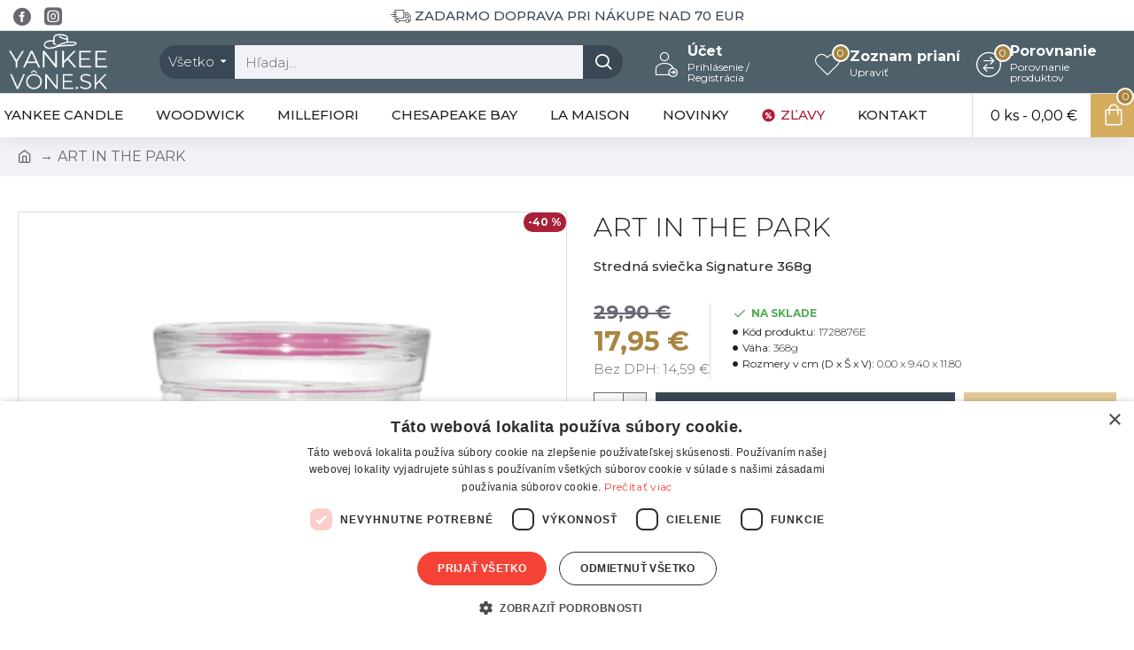

--- FILE ---
content_type: text/html; charset=utf-8
request_url: https://yankeevone.sk/product-product?product_id=18534
body_size: 59861
content:
<!DOCTYPE html>
<html dir="ltr" lang="sk" class="desktop mac chrome chrome131 webkit oc30 is-guest route-product-product product-18534 store-0 skin-1 desktop-header-active mobile-sticky layout-2" data-jb="29291d22" data-jv="3.1.5" data-ov="3.0.3.6">
<head typeof="og:website">
<meta charset="UTF-8" />
<meta name="viewport" content="width=device-width, initial-scale=1.0">
<meta http-equiv="X-UA-Compatible" content="IE=edge">
<title>AMBER &amp; SANDALWOOD</title>
<base href="https://yankeevone.sk/" />
<link rel="preload" href="catalog/view/theme/journal3/icons/fonts/icomoon.ttf?vwtf42" as="font" crossorigin>
<link rel="preconnect" href="https://fonts.googleapis.com/" crossorigin>
<link rel="preconnect" href="https://fonts.gstatic.com/" crossorigin>
<meta name="description" content="AMBER &amp; SANDALWOOD" />
<meta name="keywords" content="AMBER &amp; SANDALWOOD" />
<meta property="fb:app_id" content=""/>
<meta property="og:type" content="product"/>
<meta property="og:title" content="ART IN THE PARK"/>
<meta property="og:url" content="https://yankeevone.sk/product-product?product_id=18534"/>
<meta property="og:image" content="https://yankeevone.sk/image/cache/catalog/menu/yankeecandle/1728876e-600x315w.webp"/>
<meta property="og:image:width" content="600"/>
<meta property="og:image:height" content="315"/>
<meta property="og:description" content="Popis vône:Vychutnajte si živé
vône umeleckého festivalu v&nbsp;parku s tónmi zeleného jablka, voňavých
kvetov a dreva.TOP: zelené Jablko, fialka, lekno SRDCE: jazmín, ruža, ylang ylang ZÁKLAD: santalové drevo, cédrové drevo, čisté pižmoPopis produktu:Kolekcia Signature je spojením najlepších
vla"/>
<script>window['Journal'] = {"isPopup":false,"isPhone":false,"isTablet":false,"isDesktop":true,"filterScrollTop":false,"filterUrlValuesSeparator":",","countdownDay":"Dn\u00ed","countdownHour":"Hod\u00edn","countdownMin":"Min","countdownSec":"Sek","globalPageColumnLeftTabletStatus":false,"globalPageColumnRightTabletStatus":false,"scrollTop":true,"scrollToTop":false,"notificationHideAfter":"2000","quickviewPageStyleCloudZoomStatus":true,"quickviewPageStyleAdditionalImagesCarousel":false,"quickviewPageStyleAdditionalImagesCarouselStyleSpeed":"500","quickviewPageStyleAdditionalImagesCarouselStyleAutoPlay":false,"quickviewPageStyleAdditionalImagesCarouselStylePauseOnHover":true,"quickviewPageStyleAdditionalImagesCarouselStyleDelay":"3000","quickviewPageStyleAdditionalImagesCarouselStyleLoop":false,"quickviewPageStyleAdditionalImagesHeightAdjustment":"5","quickviewPageStyleProductStockUpdate":false,"quickviewPageStylePriceUpdate":false,"quickviewPageStyleOptionsSelect":"none","quickviewText":"R\u00fdchly n\u00e1h\u013ead","mobileHeaderOn":"tablet","subcategoriesCarouselStyleSpeed":"500","subcategoriesCarouselStyleAutoPlay":false,"subcategoriesCarouselStylePauseOnHover":true,"subcategoriesCarouselStyleDelay":"3000","subcategoriesCarouselStyleLoop":false,"productPageStyleImageCarouselStyleSpeed":"500","productPageStyleImageCarouselStyleAutoPlay":false,"productPageStyleImageCarouselStylePauseOnHover":true,"productPageStyleImageCarouselStyleDelay":"3000","productPageStyleImageCarouselStyleLoop":false,"productPageStyleCloudZoomStatus":true,"productPageStyleCloudZoomPosition":"inner","productPageStyleAdditionalImagesCarousel":false,"productPageStyleAdditionalImagesCarouselStyleSpeed":"500","productPageStyleAdditionalImagesCarouselStyleAutoPlay":true,"productPageStyleAdditionalImagesCarouselStylePauseOnHover":true,"productPageStyleAdditionalImagesCarouselStyleDelay":"3000","productPageStyleAdditionalImagesCarouselStyleLoop":false,"productPageStyleAdditionalImagesHeightAdjustment":"5","productPageStyleProductStockUpdate":false,"productPageStylePriceUpdate":true,"productPageStyleOptionsSelect":"none","infiniteScrollStatus":true,"infiniteScrollOffset":"30","infiniteScrollLoadPrev":"Predch\u00e1dzaj\u00face produkty","infiniteScrollLoadNext":"\u010eal\u0161ie produkty","infiniteScrollLoading":"Nahr\u00e1vam...","infiniteScrollNoneLeft":"Dostali ste sa na koniec n\u00e1\u0161ho zoznamu :)","checkoutUrl":"https:\/\/yankeevone.sk\/pokladna","headerHeight":"70","headerCompactHeight":"60","mobileMenuOn":"","searchStyleSearchAutoSuggestStatus":true,"searchStyleSearchAutoSuggestDescription":true,"searchStyleSearchAutoSuggestSubCategories":true,"headerMiniSearchDisplay":"default","stickyStatus":true,"stickyFullHomePadding":false,"stickyFullwidth":true,"stickyAt":"","stickyHeight":"50","headerTopBarHeight":"35","topBarStatus":true,"headerType":"classic","headerMobileHeight":"60","headerMobileStickyStatus":true,"headerMobileTopBarVisibility":true,"headerMobileTopBarHeight":"44","notification":[{"m":137,"c":"5f408bda"}],"headerNotice":[{"m":56,"c":"8dc5ed03"}],"columnsCount":0};</script>
<script>// forEach polyfill
if (window.NodeList && !NodeList.prototype.forEach) {
	NodeList.prototype.forEach = Array.prototype.forEach;
}

(function () {
	if (Journal['isPhone']) {
		return;
	}

	var wrappers = ['search', 'cart', 'cart-content', 'logo', 'language', 'currency'];
	var documentClassList = document.documentElement.classList;

	function extractClassList() {
		return ['desktop', 'tablet', 'phone', 'desktop-header-active', 'mobile-header-active', 'mobile-menu-active'].filter(function (cls) {
			return documentClassList.contains(cls);
		});
	}

	function mqr(mqls, listener) {
		Object.keys(mqls).forEach(function (k) {
			mqls[k].addListener(listener);
		});

		listener();
	}

	function mobileMenu() {
		console.warn('mobile menu!');

		var element = document.querySelector('#main-menu');
		var wrapper = document.querySelector('.mobile-main-menu-wrapper');

		if (element && wrapper) {
			wrapper.appendChild(element);
		}

		var main_menu = document.querySelector('.main-menu');

		if (main_menu) {
			main_menu.classList.add('accordion-menu');
		}

		document.querySelectorAll('.main-menu .dropdown-toggle').forEach(function (element) {
			element.classList.remove('dropdown-toggle');
			element.classList.add('collapse-toggle');
			element.removeAttribute('data-toggle');
		});

		document.querySelectorAll('.main-menu .dropdown-menu').forEach(function (element) {
			element.classList.remove('dropdown-menu');
			element.classList.remove('j-dropdown');
			element.classList.add('collapse');
		});
	}

	function desktopMenu() {
		console.warn('desktop menu!');

		var element = document.querySelector('#main-menu');
		var wrapper = document.querySelector('.desktop-main-menu-wrapper');

		if (element && wrapper) {
			wrapper.insertBefore(element, document.querySelector('#main-menu-2'));
		}

		var main_menu = document.querySelector('.main-menu');

		if (main_menu) {
			main_menu.classList.remove('accordion-menu');
		}

		document.querySelectorAll('.main-menu .collapse-toggle').forEach(function (element) {
			element.classList.add('dropdown-toggle');
			element.classList.remove('collapse-toggle');
			element.setAttribute('data-toggle', 'dropdown');
		});

		document.querySelectorAll('.main-menu .collapse').forEach(function (element) {
			element.classList.add('dropdown-menu');
			element.classList.add('j-dropdown');
			element.classList.remove('collapse');
		});

		document.body.classList.remove('mobile-wrapper-open');
	}

	function mobileHeader() {
		console.warn('mobile header!');

		Object.keys(wrappers).forEach(function (k) {
			var element = document.querySelector('#' + wrappers[k]);
			var wrapper = document.querySelector('.mobile-' + wrappers[k] + '-wrapper');

			if (element && wrapper) {
				wrapper.appendChild(element);
			}

			if (wrappers[k] === 'cart-content') {
				if (element) {
					element.classList.remove('j-dropdown');
					element.classList.remove('dropdown-menu');
				}
			}
		});

		var search = document.querySelector('#search');
		var cart = document.querySelector('#cart');

		if (search && (Journal['searchStyle'] === 'full')) {
			search.classList.remove('full-search');
			search.classList.add('mini-search');
		}

		if (cart && (Journal['cartStyle'] === 'full')) {
			cart.classList.remove('full-cart');
			cart.classList.add('mini-cart')
		}
	}

	function desktopHeader() {
		console.warn('desktop header!');

		Object.keys(wrappers).forEach(function (k) {
			var element = document.querySelector('#' + wrappers[k]);
			var wrapper = document.querySelector('.desktop-' + wrappers[k] + '-wrapper');

			if (wrappers[k] === 'cart-content') {
				if (element) {
					element.classList.add('j-dropdown');
					element.classList.add('dropdown-menu');
					document.querySelector('#cart').appendChild(element);
				}
			} else {
				if (element && wrapper) {
					wrapper.appendChild(element);
				}
			}
		});

		var search = document.querySelector('#search');
		var cart = document.querySelector('#cart');

		if (search && (Journal['searchStyle'] === 'full')) {
			search.classList.remove('mini-search');
			search.classList.add('full-search');
		}

		if (cart && (Journal['cartStyle'] === 'full')) {
			cart.classList.remove('mini-cart');
			cart.classList.add('full-cart');
		}

		documentClassList.remove('mobile-cart-content-container-open');
		documentClassList.remove('mobile-main-menu-container-open');
		documentClassList.remove('mobile-overlay');
	}

	function moveElements(classList) {
		if (classList.includes('mobile-header-active')) {
			mobileHeader();
			mobileMenu();
		} else if (classList.includes('mobile-menu-active')) {
			desktopHeader();
			mobileMenu();
		} else {
			desktopHeader();
			desktopMenu();
		}
	}

	var mqls = {
		phone: window.matchMedia('(max-width: 768px)'),
		tablet: window.matchMedia('(max-width: 1024px)'),
		menu: window.matchMedia('(max-width: ' + Journal['mobileMenuOn'] + 'px)')
	};

	mqr(mqls, function () {
		var oldClassList = extractClassList();

		if (Journal['isDesktop']) {
			if (mqls.phone.matches) {
				documentClassList.remove('desktop');
				documentClassList.remove('tablet');
				documentClassList.add('mobile');
				documentClassList.add('phone');
			} else if (mqls.tablet.matches) {
				documentClassList.remove('desktop');
				documentClassList.remove('phone');
				documentClassList.add('mobile');
				documentClassList.add('tablet');
			} else {
				documentClassList.remove('mobile');
				documentClassList.remove('phone');
				documentClassList.remove('tablet');
				documentClassList.add('desktop');
			}

			if (documentClassList.contains('phone') || (documentClassList.contains('tablet') && Journal['mobileHeaderOn'] === 'tablet')) {
				documentClassList.remove('desktop-header-active');
				documentClassList.add('mobile-header-active');
			} else {
				documentClassList.remove('mobile-header-active');
				documentClassList.add('desktop-header-active');
			}
		}

		if (documentClassList.contains('desktop-header-active') && mqls.menu.matches) {
			documentClassList.add('mobile-menu-active');
		} else {
			documentClassList.remove('mobile-menu-active');
		}

		var newClassList = extractClassList();

		if (oldClassList.join(' ') !== newClassList.join(' ')) {
			if (documentClassList.contains('safari') && !documentClassList.contains('ipad') && navigator.maxTouchPoints && navigator.maxTouchPoints > 2) {
				window.fetch('index.php?route=journal3/journal3/device_detect', {
					method: 'POST',
					body: 'device=ipad',
					headers: {
						'Content-Type': 'application/x-www-form-urlencoded'
					}
				}).then(function (data) {
					return data.json();
				}).then(function (data) {
					if (data.response.reload) {
						window.location.reload();
					}
				});
			}

			if (document.readyState === 'loading') {
				document.addEventListener('DOMContentLoaded', function () {
					moveElements(newClassList);
				});
			} else {
				moveElements(newClassList);
			}
		}
	});

})();

(function () {
	var cookies = {};
	var style = document.createElement('style');
	var documentClassList = document.documentElement.classList;

	document.head.appendChild(style);

	document.cookie.split('; ').forEach(function (c) {
		var cc = c.split('=');
		cookies[cc[0]] = cc[1];
	});

	if (Journal['popup']) {
		for (var i in Journal['popup']) {
			if (!cookies['p-' + Journal['popup'][i]['c']]) {
				documentClassList.add('popup-open');
				documentClassList.add('popup-center');
				break;
			}
		}
	}

	if (Journal['notification']) {
		for (var i in Journal['notification']) {
			if (cookies['n-' + Journal['notification'][i]['c']]) {
				style.sheet.insertRule('.module-notification-' + Journal['notification'][i]['m'] + '{ display:none }');
			}
		}
	}

	if (Journal['headerNotice']) {
		for (var i in Journal['headerNotice']) {
			if (cookies['hn-' + Journal['headerNotice'][i]['c']]) {
				style.sheet.insertRule('.module-header_notice-' + Journal['headerNotice'][i]['m'] + '{ display:none }');
			}
		}
	}

	if (Journal['layoutNotice']) {
		for (var i in Journal['layoutNotice']) {
			if (cookies['ln-' + Journal['layoutNotice'][i]['c']]) {
				style.sheet.insertRule('.module-layout_notice-' + Journal['layoutNotice'][i]['m'] + '{ display:none }');
			}
		}
	}
})();
</script>
<link href="https://fonts.googleapis.com/css?family=Montserrat:700,400,300,500&amp;subset=latin-ext" type="text/css" rel="stylesheet"/>
<link href="catalog/view/javascript/bootstrap/css/bootstrap.min.css" type="text/css" rel="stylesheet" media="all" />
<link href="catalog/view/javascript/font-awesome/css/font-awesome.min.css" type="text/css" rel="stylesheet" media="all" />
<link href="catalog/view/theme/journal3/icons/style.minimal.css" type="text/css" rel="stylesheet" media="all" />
<link href="catalog/view/theme/journal3/lib/imagezoom/imagezoom.min.css" type="text/css" rel="stylesheet" media="all" />
<link href="catalog/view/theme/journal3/lib/lightgallery/css/lightgallery.min.css" type="text/css" rel="stylesheet" media="all" />
<link href="catalog/view/theme/journal3/lib/lightgallery/css/lg-transitions.min.css" type="text/css" rel="stylesheet" media="all" />
<link href="catalog/view/theme/journal3/lib/swiper/swiper.min.css" type="text/css" rel="stylesheet" media="all" />
<link href="catalog/view/theme/journal3/stylesheet/style.css" type="text/css" rel="stylesheet" media="all" />
<link href="catalog/view/theme/journal3/stylesheet/notifywhenavailable.css" type="text/css" rel="stylesheet" media="all" />
<link href="catalog/view/javascript/jquery/magnific/magnific-popup.css" type="text/css" rel="stylesheet" media="all" />
<link href="catalog/view/javascript/jquery/datetimepicker/bootstrap-datetimepicker.min.css" type="text/css" rel="stylesheet" media="all" />
<link href="https://yankeevone.sk/product-product?product_id=18534" rel="canonical" />
<link href="https://yankeevone.sk/image/catalog/logo/Yankee_Candle_logo_logotype-700x267.png" rel="icon" />
<script async defer src="https://www.googletagmanager.com/gtag/js?id=G-VK6HNFZKX9"></script><script>if (typeof doNotTrackMe !== "function" || !doNotTrackMe()) {
window.dataLayer = window.dataLayer || [];
function gtag(){dataLayer.push(arguments);}
gtag('js', new Date());
gtag('config','G-VK6HNFZKX9',{"cookie_flags":"SameSite=None;Secure","anonymize_ip":true});
gtag('config','AW-935719465',{'cookie_flags':'SameSite=None;Secure'});}</script>
<style>
.blog-post .post-details .post-stats{white-space:nowrap;overflow-x:auto;overflow-y:hidden;-webkit-overflow-scrolling:touch;;font-size:16px;margin-top:20px;margin-bottom:15px;padding-bottom:15px;border-width:0;border-bottom-width:1px;border-style:solid;border-color:rgba(221, 221, 221, 1)}.blog-post .post-details .post-stats .p-category{flex-wrap:nowrap;display:inline-flex}.mobile .blog-post .post-details .post-stats{overflow-x:scroll}.blog-post .post-details .post-stats::-webkit-scrollbar{-webkit-appearance:none;height:1px;height:1px;width:1px}.blog-post .post-details .post-stats::-webkit-scrollbar-track{background-color:white}.blog-post .post-details .post-stats::-webkit-scrollbar-thumb{background-color:#999;background-color:rgba(168, 133, 64, 1)}.blog-post .post-details .post-stats .p-posted{display:inline-flex}.blog-post .post-details .post-stats .p-author{display:inline-flex}.blog-post .post-details .post-stats .p-date{display:inline-flex}.p-date-image{color:rgba(255, 255, 255, 1);font-weight:700;background:rgba(212, 173, 95, 1);margin:5px}.p-date-image
i{color:rgba(255, 255, 255, 1)}.blog-post .post-details .post-stats .p-comment{display:inline-flex}.blog-post .post-details .post-stats .p-view{display:inline-flex}.post-content>p{margin-bottom:10px}.post-image{display:block;text-align:left;float:none;margin-bottom:20px}.post-image
img{box-shadow:0 10px 30px rgba(0,0,0,0.1)}.post-content{column-count:initial;column-gap:40px;column-rule-color:rgba(221, 221, 221, 1);column-rule-width:1px;column-rule-style:solid}.blog-post
.tags{justify-content:center}.post-comments{margin-top:20px}.reply-btn.btn,.reply-btn.btn:visited{font-size:12px;font-weight:400;text-transform:none}.reply-btn.btn{padding:2px;padding-right:6px;padding-left:6px;min-width:20px;min-height:20px}.desktop .reply-btn.btn:hover{box-shadow:0 5px 30px -5px rgba(0,0,0,0.25)}.reply-btn.btn:active,.reply-btn.btn:hover:active,.reply-btn.btn:focus:active{box-shadow:inset 0 0 20px rgba(0,0,0,0.25)}.reply-btn.btn:focus{box-shadow:inset 0 0 20px rgba(0,0,0,0.25)}.reply-btn.btn.btn.disabled::after{font-size:20px}.post-comment{margin-bottom:30px;padding-bottom:15px;border-width:0;border-bottom-width:1px;border-style:solid;border-color:rgba(221,221,221,1)}.post-reply{margin-top:15px;margin-left:60px;padding-top:20px;border-width:0;border-top-width:1px;border-style:solid;border-color:rgba(221,221,221,1)}.user-avatar{display:block;margin-right:15px;border-radius:50%}.module-blog_comments .side-image{display:block}.post-comment .user-name{font-size:18px;font-weight:700}.post-comment .user-data
div{font-size:12px}.post-comment .user-site::before{left:-1px}.post-comment .user-data .user-date{display:inline-flex}.post-comment .user-data .user-time{display:inline-flex}.comment-form .form-group:not(.required){display:flex}.user-data .user-site{display:inline-flex}.main-posts.post-grid .post-layout.swiper-slide{margin-right:20px;width:calc((100% - 3 * 20px) / 4 - 0.01px)}.main-posts.post-grid .post-layout:not(.swiper-slide){padding:10px;width:calc(100% / 4 - 0.01px)}.one-column #content .main-posts.post-grid .post-layout.swiper-slide{margin-right:20px;width:calc((100% - 1 * 20px) / 2 - 0.01px)}.one-column #content .main-posts.post-grid .post-layout:not(.swiper-slide){padding:10px;width:calc(100% / 2 - 0.01px)}.two-column #content .main-posts.post-grid .post-layout.swiper-slide{margin-right:0px;width:calc((100% - 0 * 0px) / 1 - 0.01px)}.two-column #content .main-posts.post-grid .post-layout:not(.swiper-slide){padding:0px;width:calc(100% / 1 - 0.01px)}.side-column .main-posts.post-grid .post-layout.swiper-slide{margin-right:0px;width:calc((100% - 0 * 0px) / 1 - 0.01px)}.side-column .main-posts.post-grid .post-layout:not(.swiper-slide){padding:0px;width:calc(100% / 1 - 0.01px)}.main-posts.post-grid{margin:-10px}.post-grid .post-thumb:hover .image
img{transform:scale(1.15)}.post-grid .post-thumb
.caption{position:relative;bottom:auto;width:auto}.post-grid .post-thumb
.name{display:flex;width:auto;margin-left:auto;margin-right:auto;justify-content:center;margin-left:auto;margin-right:auto;margin-top:12px;margin-bottom:12px}.post-grid .post-thumb .name
a{white-space:nowrap;overflow:hidden;text-overflow:ellipsis;font-family:'Montserrat';font-weight:700;font-size:18px;color:rgba(58, 71, 84, 1)}.desktop .post-grid .post-thumb .name a:hover{color:rgba(246, 184, 59, 1)}.post-grid .post-thumb
.description{display:block;text-align:center;margin-bottom:10px}.post-grid .post-thumb .button-group{display:flex;justify-content:center;margin-top:10px;margin-bottom:10px}.post-grid .post-thumb .btn-read-more::before{display:none}.post-grid .post-thumb .btn-read-more::after{display:none;content:'\e5c8' !important;font-family:icomoon !important}.post-grid .post-thumb .btn-read-more .btn-text{display:inline-block;padding:0}.post-grid .post-thumb .btn-read-more.btn, .post-grid .post-thumb .btn-read-more.btn:visited{color:rgba(255, 255, 255, 1)}.post-grid .post-thumb .btn-read-more.btn:hover{color:rgba(255, 255, 255, 1) !important;background:rgba(0, 0, 0, 0) !important}.post-grid .post-thumb .btn-read-more.btn{background:none;border-width:1px;border-style:solid;border-color:rgba(255, 255, 255, 1);padding:18px;padding-right:18px;padding-left:18px}.post-grid .post-thumb .btn-read-more.btn:active, .post-grid .post-thumb .btn-read-more.btn:hover:active, .post-grid .post-thumb .btn-read-more.btn:focus:active{background:rgba(0, 0, 0, 0) !important}.post-grid .post-thumb .btn-read-more.btn:focus{background:rgba(255, 255, 255, 1)}.post-grid .post-thumb .btn-read-more.btn.btn.disabled::after{font-size:20px}.post-grid .post-thumb .btn-read-more .btn.btn.disabled::after{animation:fa-rotate infinite linear}.post-grid .post-thumb .post-stats{display:none;justify-content:center;position:absolute;transform:translateY(-100%);width:100%;background:rgba(240, 242, 245, 0.9);padding:7px}.post-grid .post-thumb .post-stats .p-author{display:none}.post-grid .post-thumb
.image{display:block}.post-grid .post-thumb .p-date{display:flex}.post-grid .post-thumb .post-stats .p-comment{display:none}.post-grid .post-thumb .post-stats .p-view{display:none}.post-grid .post-thumb .btn-read-more{padding:10px
!important}.post-grid .post-thumb .button-group .btn.btn-read-more{border-radius:40px !important}.post-list .post-layout:not(.swiper-slide){margin-bottom:30px}.post-list .post-thumb
.caption{flex-basis:200px;background:rgba(250, 250, 250, 1);padding:20px;padding-top:15px}.post-list .post-thumb
.image{display:none}.desktop .post-list .post-thumb:hover{box-shadow:0 15px 90px -10px rgba(0, 0, 0, 0.2)}.post-list .post-thumb:hover .image
img{transform:scale(1.15)}.post-list .post-thumb
.name{display:flex;width:auto;margin-left:auto;margin-right:auto;justify-content:flex-start;margin-left:0;margin-right:auto}.post-list .post-thumb .name
a{white-space:normal;overflow:visible;text-overflow:initial;font-family:'Montserrat';font-weight:700;font-size:22px}.post-list .post-thumb
.description{display:block;color:rgba(105, 105, 115, 1);padding-top:5px;padding-bottom:5px;margin-top:10px;margin-bottom:10px}.post-list .post-thumb .button-group{display:flex;justify-content:flex-start}.post-list .post-thumb .btn-read-more::before{display:inline-block}.post-list .post-thumb .btn-read-more .btn-text{display:inline-block;padding:0
.4em}.post-list .post-thumb .btn-read-more::after{content:'\e5c8' !important;font-family:icomoon !important}.post-list .post-thumb .btn-read-more.btn, .post-list .post-thumb .btn-read-more.btn:visited{color:rgba(255, 255, 255, 1)}.post-list .post-thumb .btn-read-more.btn:hover{color:rgba(255, 255, 255, 1) !important;background:rgba(0, 0, 0, 0) !important}.post-list .post-thumb .btn-read-more.btn{background:none;border-width:1px;border-style:solid;border-color:rgba(255, 255, 255, 1);padding:18px;padding-right:18px;padding-left:18px}.post-list .post-thumb .btn-read-more.btn:active, .post-list .post-thumb .btn-read-more.btn:hover:active, .post-list .post-thumb .btn-read-more.btn:focus:active{background:rgba(0, 0, 0, 0) !important}.post-list .post-thumb .btn-read-more.btn:focus{background:rgba(255, 255, 255, 1)}.post-list .post-thumb .btn-read-more.btn.btn.disabled::after{font-size:20px}.post-list .post-thumb .btn-read-more .btn.btn.disabled::after{animation:fa-rotate infinite linear}.post-list .post-thumb .post-stats{display:flex;justify-content:flex-start;margin-bottom:5px}.post-list .post-thumb .post-stats .p-author{display:none}.post-list .post-thumb .p-date{display:flex}.post-list .post-thumb .post-stats .p-comment{display:none}.post-list .post-thumb .post-stats .p-view{display:none}.blog-feed
span{display:block;color:rgba(32, 32, 32, 1) !important}.blog-feed{display:inline-flex;margin-right:-20px}.blog-feed::before{content:'\f143' !important;font-family:icomoon !important;font-size:14px;color:rgba(233, 102, 49, 1)}.desktop .blog-feed:hover
span{text-decoration:underline !important}.countdown{font-family:'Montserrat';font-weight:400;font-size:17px;color:rgba(32, 32, 32, 1);background:rgba(240, 242, 245, 1);border-width:1px;border-style:solid;border-color:rgba(221, 221, 221, 1);border-radius:3px;width:90%}.countdown div
span{color:rgba(105,105,115,1)}.countdown>div{border-style:solid;border-color:rgba(221, 221, 221, 1)}.boxed-layout .site-wrapper{overflow:hidden}.boxed-layout
.header{padding:0
20px}.boxed-layout
.breadcrumb{padding-left:20px;padding-right:20px}.wrapper, .mega-menu-content, .site-wrapper > .container, .grid-cols,.desktop-header-active .is-sticky .header .desktop-main-menu-wrapper,.desktop-header-active .is-sticky .sticky-fullwidth-bg,.boxed-layout .site-wrapper, .breadcrumb, .title-wrapper, .page-title > span,.desktop-header-active .header .top-bar,.desktop-header-active .header .mid-bar,.desktop-main-menu-wrapper{max-width:1280px}.desktop-main-menu-wrapper .main-menu>.j-menu>.first-dropdown::before{transform:translateX(calc(0px - (100vw - 1280px) / 2))}html[dir='rtl'] .desktop-main-menu-wrapper .main-menu>.j-menu>.first-dropdown::before{transform:none;right:calc(0px - (100vw - 1280px) / 2)}.desktop-main-menu-wrapper .main-menu>.j-menu>.first-dropdown.mega-custom::before{transform:translateX(calc(0px - (200vw - 1280px) / 2))}html[dir='rtl'] .desktop-main-menu-wrapper .main-menu>.j-menu>.first-dropdown.mega-custom::before{transform:none;right:calc(0px - (200vw - 1280px) / 2)}body{background:rgba(255,255,255,1);font-family:'Montserrat';font-weight:300;font-size:15px;color:rgba(32,32,32,1);line-height:1.5;-webkit-font-smoothing:antialiased}#content{padding-top:20px;padding-bottom:20px}.column-left
#content{padding-left:20px}.column-right
#content{padding-right:20px}.side-column{max-width:240px;padding:20px;padding-left:0px}.one-column
#content{max-width:calc(100% - 240px)}.two-column
#content{max-width:calc(100% - 240px * 2)}#column-left{border-width:0;border-right-width:1px;border-style:solid;border-color:rgba(221,221,221,1)}#column-right{border-width:0;border-left-width:1px;border-style:solid;border-color:rgba(221,221,221,1);padding:20px;padding-right:0px}.page-title{display:block}.dropdown.drop-menu>.j-dropdown{left:0;right:auto;transform:translate3d(0,-10px,0)}.dropdown.drop-menu.animating>.j-dropdown{left:0;right:auto;transform:none}.dropdown.drop-menu>.j-dropdown::before{left:10px;right:auto;transform:translateX(0)}.dropdown.dropdown .j-menu .dropdown>a>.count-badge{margin-right:0}.dropdown.dropdown .j-menu .dropdown>a>.count-badge+.open-menu+.menu-label{margin-left:7px}.dropdown.dropdown .j-menu .dropdown>a::after{display:block}.dropdown.dropdown .j-menu>li>a{font-family:'Montserrat';font-weight:400;font-size:16px;color:rgba(32, 32, 32, 1);background:rgba(255, 255, 255, 1);padding:10px}.desktop .dropdown.dropdown .j-menu > li:hover > a, .dropdown.dropdown .j-menu>li.active>a{color:rgba(255, 255, 255, 1);background:rgba(246, 184, 59, 1)}.dropdown.dropdown .j-menu .links-text{white-space:normal;overflow:visible;text-overflow:initial}.dropdown.dropdown .j-menu>li>a::before{margin-right:7px;min-width:20px;font-size:18px}.dropdown.dropdown .j-menu a .count-badge{display:none;position:relative}.dropdown.dropdown:not(.mega-menu) .j-dropdown{min-width:200px}.dropdown.dropdown:not(.mega-menu) .j-menu{box-shadow:30px 40px 90px -10px rgba(0, 0, 0, 0.2)}.dropdown.dropdown .j-dropdown::before{display:block;border-bottom-color:rgba(255,255,255,1);margin-left:7px;margin-top:-10px}legend{font-family:'Montserrat';font-weight:300;font-size:18px;color:rgba(32,32,32,1);margin-bottom:15px;white-space:normal;overflow:visible;text-overflow:initial;text-align:left;font-family:'Montserrat';font-weight:300;font-size:18px;color:rgba(32,32,32,1);margin-bottom:15px;white-space:normal;overflow:visible;text-overflow:initial;text-align:left}legend::after{display:none;margin-top:10px;left:initial;right:initial;margin-left:0;margin-right:auto;transform:none;display:none;margin-top:10px;left:initial;right:initial;margin-left:0;margin-right:auto;transform:none}legend.page-title>span::after{display:none;margin-top:10px;left:initial;right:initial;margin-left:0;margin-right:auto;transform:none;display:none;margin-top:10px;left:initial;right:initial;margin-left:0;margin-right:auto;transform:none}legend::after,legend.page-title>span::after{width:50px;height:1px;background:rgba(246,184,59,1);width:50px;height:1px;background:rgba(246,184,59,1)}.title{font-family:'Montserrat';font-weight:300;font-size:18px;color:rgba(32,32,32,1);margin-bottom:15px;white-space:normal;overflow:visible;text-overflow:initial;text-align:left}.title::after{display:none;margin-top:10px;left:initial;right:initial;margin-left:0;margin-right:auto;transform:none}.title.page-title>span::after{display:none;margin-top:10px;left:initial;right:initial;margin-left:0;margin-right:auto;transform:none}.title::after,.title.page-title>span::after{width:50px;height:1px;background:rgba(246, 184, 59, 1)}html:not(.popup) .page-title{font-size:30px;text-align:left;margin-bottom:20px;white-space:normal;overflow:visible;text-overflow:initial}html:not(.popup) .page-title::after, html:not(.popup) .page-title.page-title>span::after{width:50px;height:3px;background:rgba(168, 133, 64, 1)}html:not(.popup) .page-title::after{margin-top:10px}html:not(.popup) .page-title.page-title>span::after{margin-top:10px}.menu-label{font-family:'Montserrat';font-weight:400;color:rgba(255,255,255,1);text-transform:none;background:rgba(212,173,95,1);border-radius:2px;padding:1px;padding-right:5px;padding-left:5px}.title.module-title{font-size:22px;font-weight:700;padding:0px;white-space:normal;overflow:visible;text-overflow:initial}.btn,.btn:visited{font-size:14px;color:rgba(255,255,255,1);font-weight:400;text-transform:uppercase}.btn:hover{color:rgba(255, 255, 255, 1) !important;background:rgba(44, 54, 64, 1) !important}.btn:active,.btn:hover:active,.btn:focus:active{color:rgba(255, 255, 255, 1) !important;background:rgba(212, 173, 95, 1) !important;box-shadow:inset 0 0 5px rgba(0,0,0,0.1)}.btn:focus{color:rgba(255, 255, 255, 1) !important;box-shadow:inset 0 0 5px rgba(0,0,0,0.1)}.btn{background:rgba(58, 71, 84, 1);border-width:2px;padding:15px;padding-right:20px;padding-left:20px}.desktop .btn:hover{box-shadow:0 10px 30px rgba(0,0,0,0.1)}.btn.btn.disabled::after{font-size:20px}.btn-secondary.btn,.btn-secondary.btn:visited{color:rgba(32,32,32,1)}.btn-secondary.btn:hover{color:rgba(255, 255, 255, 1) !important;background:rgba(246, 184, 59, 1) !important}.btn-secondary.btn{background:rgba(212,173,95,1)}.btn-secondary.btn.btn.disabled::after{font-size:20px}.btn-success.btn{background:rgba(80,173,85,1)}.btn-success.btn:hover{background:rgba(246, 184, 59, 1) !important}.btn-success.btn.btn.disabled::after{font-size:20px}.btn-danger.btn{background:rgba(168,133,64,1)}.btn-danger.btn.btn.disabled::after{font-size:20px}.btn-warning.btn,.btn-warning.btn:visited{color:rgba(32,32,32,1)}.btn-warning.btn:hover{color:rgba(255, 255, 255, 1) !important;background:rgba(246, 184, 59, 1) !important}.btn-warning.btn{background:rgba(212,173,95,1)}.btn-warning.btn.btn.disabled::after{font-size:20px}.btn-info.btn,.btn-info.btn:visited{color:rgba(255,255,255,1)}.btn-info.btn:hover{color:rgba(255, 255, 255, 1) !important}.btn-info.btn{background:rgba(105,105,115,1);border-width:0px}.btn-info.btn.btn.disabled::after{font-size:20px}.btn-light.btn,.btn-light.btn:visited{color:rgba(32,32,32,1)}.btn-light.btn:hover{color:rgba(255, 255, 255, 1) !important;background:rgba(246, 184, 59, 1) !important}.btn-light.btn{background:rgba(238,238,238,1)}.btn-light.btn.btn.disabled::after{font-size:20px}.btn-dark.btn{background:rgba(44,54,64,1)}.btn-dark.btn.btn.disabled::after{font-size:20px}.buttons{margin-top:20px;font-size:12px}.buttons>div{flex:1;width:auto;flex-basis:0}.buttons > div
.btn{width:100%}.buttons .pull-left{margin-right:0}.buttons>div+div{padding-top:3px;padding-left:3px}.buttons .pull-right:only-child{flex:1;margin:0
0 0 auto}.buttons .pull-right:only-child
.btn{width:100%}.buttons input+.btn{margin-top:5px}.buttons input[type=checkbox]{margin-right:7px !important;margin-bottom:3px !important;margin-left:3px !important}.tags{margin-top:15px;justify-content:flex-start;font-size:14px;font-weight:700}.tags a,.tags-title{margin-right:8px;margin-bottom:8px}.tags
b{display:none}.tags
a{border-radius:10px;padding-right:8px;padding-left:8px;font-size:14px;color:rgba(255, 255, 255, 1);font-weight:400;text-decoration:none;background:rgba(44, 54, 64, 1)}.tags a:hover{color:rgba(255, 255, 255, 1);background:rgba(212, 173, 95, 1)}.tags a:active{color:rgba(255,255,255,1);background:rgba(246,184,59,1)}.breadcrumb{display:block !important;text-align:left;padding:10px;padding-left:0px;white-space:normal;-webkit-overflow-scrolling:touch}.breadcrumb::before{background:rgba(240, 242, 245, 1)}.breadcrumb li:first-of-type a i::before{content:'\eb69' !important;font-family:icomoon !important;top:1px}.breadcrumb
a{font-size:16px;color:rgba(105, 105, 115, 1)}.breadcrumb li:last-of-type
a{color:rgba(105,105,115,1)}.breadcrumb>li+li:before{content:'→';color:rgba(105, 105, 115, 1);top:1px}.mobile
.breadcrumb{overflow-x:visible}.breadcrumb::-webkit-scrollbar{-webkit-appearance:initial;height:1px;height:1px;width:1px}.breadcrumb::-webkit-scrollbar-track{background-color:white}.breadcrumb::-webkit-scrollbar-thumb{background-color:#999}.panel-group .panel-heading a::before{content:'\e5c8' !important;font-family:icomoon !important;margin-right:3px;order:10}.desktop .panel-group .panel-heading:hover a::before{color:rgba(168, 133, 64, 1)}.panel-group .panel-active .panel-heading a::before{content:'\e5db' !important;font-family:icomoon !important;color:rgba(168, 133, 64, 1)}.panel-group .panel-heading
a{justify-content:space-between;font-family:'Montserrat';font-weight:700;font-size:14px;color:rgba(32, 32, 32, 1);text-transform:uppercase;padding:12px;padding-right:5px;padding-bottom:10px}.panel-group .panel-heading:hover
a{color:rgba(246, 184, 59, 1)}.panel-group .panel-heading{background:rgba(250, 250, 250, 1)}.panel-group .panel-heading:hover, .panel-group .panel-active .panel-heading{background:rgba(240, 242, 245, 1)}.panel-group .panel-active .panel-heading:hover, .panel-group .panel-active .panel-heading{background:rgba(240, 242, 245, 1)}.panel-group
.panel{margin-top:5px !important}.panel-group{margin-top:-5px}.panel-group .panel-body{background:rgba(240, 242, 245, 1);padding:10px}.panel-group .panel-heading + .panel-collapse .panel-body{border-width:0;border-top-width:1px;border-style:solid;border-color:rgba(221, 221, 221, 1)}body h1, body h2, body h3, body h4, body h5, body
h6{font-family:'Montserrat';font-weight:300;font-size:40px;color:rgba(32, 32, 32, 1);text-align:center}body
a{font-family:'Montserrat';font-weight:400;color:rgba(212, 173, 95, 1);text-decoration:underline;display:inline-block}body a:hover{color:rgba(246, 184, 59, 1);text-decoration:none}body
p{margin-bottom:15px}body
h1{font-family:'Montserrat';font-weight:300;font-size:40px;color:rgba(32, 32, 32, 1);text-align:center;margin-bottom:20px}body
h2{font-family:'Montserrat';font-weight:300;font-size:40px;text-align:center;margin-bottom:15px}body
h3{font-family:'Montserrat';font-weight:300;font-size:40px;text-align:center;margin-bottom:15px}body
h4{font-family:'Montserrat';font-weight:300;font-size:40px;text-transform:uppercase;margin-bottom:15px}body
h5{font-family:'Montserrat';font-weight:400;font-size:30px;color:rgba(105, 105, 115, 1);margin-bottom:20px}body
h6{font-family:'Montserrat';font-weight:300;font-size:17px;color:rgba(255, 255, 255, 1);text-transform:uppercase;background:rgba(212, 173, 95, 1);padding:10px;padding-top:7px;padding-bottom:7px;margin-top:5px;margin-bottom:15px;display:inline-block}body
blockquote{font-family:'Montserrat';font-weight:400;font-size:17px;color:rgba(44, 54, 64, 1);padding-left:20px;margin-top:20px;margin-bottom:20px;border-width:0;border-left-width:5px;border-style:solid;border-color:rgba(168, 133, 64, 1);float:none;display:flex;flex-direction:column;max-width:500px}body blockquote::before{margin-left:initial;margin-right:auto;float:none;content:'\e9af' !important;font-family:icomoon !important;font-size:45px;color:rgba(230, 230, 230, 1);margin-right:10px;margin-bottom:10px}body
hr{margin-top:20px;margin-bottom:20px;border-width:0;border-top-width:1px;border-style:solid;border-color:rgba(221, 221, 221, 1);overflow:hidden}body .drop-cap{font-family:'Montserrat' !important;font-weight:300 !important;font-size:55px !important;font-family:Georgia,serif;font-weight:700;margin-right:5px}body .amp::before{content:'\e901' !important;font-family:icomoon !important;font-size:25px;top:5px}body .video-responsive{max-width:550px;margin-bottom:20px}.count-badge{font-family:'Montserrat';font-weight:400;font-size:12px;color:rgba(255, 255, 255, 1);background:rgba(168, 133, 64, 1);border-width:2px;border-style:solid;border-color:rgba(255, 255, 255, 1);border-radius:10px}.product-label
b{font-family:'Montserrat';font-weight:700;font-size:12px;color:rgba(255, 255, 255, 1);text-transform:uppercase;background:rgba(212, 173, 95, 1);padding:6px}.product-label.product-label-default
b{min-width:45px}.tooltip-inner{font-size:12px;color:rgba(255, 255, 255, 1);background:rgba(246, 184, 59, 1);border-radius:2px;box-shadow:0 -15px 100px -10px rgba(0, 0, 0, 0.1)}.tooltip.top .tooltip-arrow{border-top-color:rgba(246, 184, 59, 1)}.tooltip.right .tooltip-arrow{border-right-color:rgba(246, 184, 59, 1)}.tooltip.bottom .tooltip-arrow{border-bottom-color:rgba(246, 184, 59, 1)}.tooltip.left .tooltip-arrow{border-left-color:rgba(246,184,59,1)}table{border-width:1px !important;border-style:solid !important;border-color:rgba(221, 221, 221, 1) !important}table thead
td{font-size:12px;font-weight:700;text-transform:uppercase;background:rgba(238, 238, 238, 1)}table thead td, table thead
th{border-width:0 !important;border-bottom-width:1px !important;border-style:solid !important;border-color:rgba(221, 221, 221, 1) !important}table tfoot
td{background:rgba(238, 238, 238, 1)}table tfoot td, table tfoot
th{border-width:0 !important;border-top-width:1px !important;border-style:solid !important;border-color:rgba(221, 221, 221, 1) !important}.table-responsive{border-width:1px;border-style:solid;border-color:rgba(221,221,221,1);-webkit-overflow-scrolling:touch}.table-responsive>table{border-width:0px !important}.table-responsive::-webkit-scrollbar-thumb{background-color:rgba(168,133,64,1);border-radius:5px}.table-responsive::-webkit-scrollbar{height:2px;width:2px}.has-error{color:rgba(168, 133, 64, 1) !important}.form-group .control-label{max-width:150px;padding-top:7px;padding-bottom:5px;justify-content:flex-start}.has-error .form-control{border-style:solid !important;border-color:rgba(168, 133, 64, 1) !important}.required .control-label::after, .required .control-label+div::before,.text-danger{font-size:17px;color:rgba(168,133,64,1)}.form-group{margin-bottom:8px}.required.has-error .control-label::after, .required.has-error .control-label+div::before{color:rgba(168, 133, 64, 1) !important}.required .control-label::after, .required .control-label+div::before{margin-top:3px}input.form-control{color:rgba(32, 32, 32, 1) !important;background:rgba(250, 250, 250, 1) !important;border-width:1px !important;border-style:solid !important;border-color:rgba(221, 221, 221, 1) !important;border-radius:2px !important;max-width:500px;height:38px}input.form-control:focus{background:rgba(255, 255, 255, 1) !important;box-shadow:inset 0 0 5px rgba(0,0,0,0.1)}input.form-control:hover{border-color:rgba(246, 184, 59, 1) !important;box-shadow:0 5px 20px -5px rgba(0,0,0,0.1)}input.form-control:focus,input.form-control:active{border-color:rgba(246, 184, 59, 1) !important}textarea.form-control{color:rgba(32, 32, 32, 1) !important;background:rgba(250, 250, 250, 1) !important;border-width:1px !important;border-style:solid !important;border-color:rgba(221, 221, 221, 1) !important;border-radius:2px !important;height:100px}textarea.form-control:focus{background:rgba(255, 255, 255, 1) !important;box-shadow:inset 0 0 5px rgba(0,0,0,0.1)}textarea.form-control:hover{border-color:rgba(246, 184, 59, 1) !important;box-shadow:0 5px 20px -5px rgba(0,0,0,0.1)}textarea.form-control:focus,textarea.form-control:active{border-color:rgba(246, 184, 59, 1) !important}select.form-control{color:rgba(32, 32, 32, 1) !important;background:rgba(250, 250, 250, 1) !important;border-width:1px !important;border-style:solid !important;border-color:rgba(221, 221, 221, 1) !important;border-radius:2px !important;max-width:500px}select.form-control:focus{background:rgba(255, 255, 255, 1) !important;box-shadow:inset 0 0 5px rgba(0,0,0,0.1)}select.form-control:hover{border-color:rgba(246, 184, 59, 1) !important;box-shadow:0 5px 20px -5px rgba(0,0,0,0.1)}select.form-control:focus,select.form-control:active{border-color:rgba(246, 184, 59, 1) !important}.radio{width:100%}.checkbox{width:100%}.input-group .input-group-btn
.btn{min-width:36px;padding:12px;min-height:36px}.product-option-file .btn i::before{content:'\ebd8' !important;font-family:icomoon !important}.stepper input.form-control{background:rgba(250, 250, 250, 1) !important;border-width:0px !important}.stepper{width:50px;height:36px;border-style:solid;border-color:rgba(105, 105, 115, 1)}.stepper span
i{color:rgba(105, 105, 115, 1);background-color:rgba(238, 238, 238, 1)}.stepper span i:hover{color:rgba(255,255,255,1);background-color:rgba(246,184,59,1)}.pagination-results{font-size:14px;letter-spacing:1px;margin-top:20px;justify-content:flex-start}.pagination-results .text-right{display:block}.pagination>li>a{color:rgba(32,32,32,1)}.pagination>li>a:hover{color:rgba(255,255,255,1)}.pagination>li.active>span,.pagination>li.active>span:hover,.pagination>li>a:focus{color:rgba(255,255,255,1)}.pagination>li{background:rgba(250,250,250,1);border-radius:2px}.pagination>li>a,.pagination>li>span{padding:5px;padding-right:6px;padding-left:6px}.pagination>li:hover{background:rgba(212,173,95,1)}.pagination>li.active{background:rgba(212, 173, 95, 1)}.pagination > li:first-child a::before, .pagination > li:last-child a::before{content:'\e940' !important;font-family:icomoon !important;color:rgba(32, 32, 32, 1)}.pagination > li:first-child:hover a::before, .pagination > li:last-child:hover a::before{color:rgba(255, 255, 255, 1)}.pagination > li .prev::before, .pagination > li .next::before{content:'\e93e' !important;font-family:icomoon !important;color:rgba(32, 32, 32, 1)}.pagination > li:hover .prev::before, .pagination > li:hover .next::before{color:rgba(255,255,255,1)}.pagination>li:not(:first-of-type){margin-left:5px}.rating .fa-stack{font-size:13px;width:1.2em}.rating .fa-star, .rating .fa-star+.fa-star-o{color:rgba(212, 173, 95, 1)}.rating .fa-star-o:only-child{color:rgba(32,32,32,1)}.rating-stars{border-top-left-radius:3px;border-top-right-radius:3px}.popup-inner-body{max-height:calc(100vh - 50px * 2)}.popup-container{max-width:calc(100% - 20px * 2)}.popup-bg{background:rgba(0,0,0,0.75)}.popup-body,.popup{background:rgba(255, 255, 255, 1)}.popup-content, .popup .site-wrapper{padding:20px}.popup-body{border-radius:3px;box-shadow:0 15px 90px -10px rgba(0, 0, 0, 0.2)}.popup-container .popup-close::before{content:'\e5cd' !important;font-family:icomoon !important;font-size:18px}.popup-close{width:30px;height:30px;margin-right:10px;margin-top:35px}.popup-container .btn.popup-close{border-radius:50% !important}.popup-container>.btn,.popup-container>.btn:visited{font-size:12px;color:rgba(32,32,32,1);text-transform:none}.popup-container>.btn:hover{color:rgba(246, 184, 59, 1) !important;background:none !important}.popup-container>.btn{background:none;border-style:none;padding:3px;box-shadow:none}.popup-container>.btn:active,.popup-container>.btn:hover:active,.popup-container>.btn:focus:active{background:none !important}.popup-container>.btn:focus{background:none}.popup-container>.btn.btn.disabled::after{font-size:20px}.scroll-top i::before{content:'\e5d8' !important;font-family:icomoon !important;font-size:20px;color:rgba(255, 255, 255, 1);background:rgba(212, 173, 95, 1);padding:10px}.scroll-top:hover i::before{background:rgba(246,184,59,1)}.scroll-top{left:auto;right:10px;transform:translateX(0);;margin-left:10px;margin-right:10px;margin-bottom:10px}.journal-loading > i::before, .ias-spinner > i::before, .lg-outer .lg-item::after,.btn.disabled::after{content:'\e92f' !important;font-family:icomoon !important;font-size:30px;color:rgba(168, 133, 64, 1)}.journal-loading > .fa-spin, .lg-outer .lg-item::after,.btn.disabled::after{animation:fa-spin infinite linear;;animation-duration:1500ms}.btn-cart::before,.fa-shopping-cart::before{content:'\e92b' !important;font-family:icomoon !important;left:-1px}.btn-wishlist::before{content:'\f08a' !important;font-family:icomoon !important}.btn-compare::before,.compare-btn::before{content:'\eab6' !important;font-family:icomoon !important}.fa-refresh::before{content:'\eacd' !important;font-family:icomoon !important}.fa-times-circle::before,.fa-times::before,.reset-filter::before,.notification-close::before,.popup-close::before,.hn-close::before{content:'\e981' !important;font-family:icomoon !important}.p-author::before{content:'\ead9' !important;font-family:icomoon !important;margin-right:5px}.p-date::before{content:'\f133' !important;font-family:icomoon !important;margin-right:5px}.p-time::before{content:'\eb29' !important;font-family:icomoon !important;margin-right:5px}.p-comment::before{content:'\f27a' !important;font-family:icomoon !important;margin-right:5px}.p-view::before{content:'\f06e' !important;font-family:icomoon !important;margin-right:5px}.p-category::before{content:'\f022' !important;font-family:icomoon !important;margin-right:5px}.user-site::before{content:'\e321' !important;font-family:icomoon !important;left:-1px;margin-right:5px}.desktop ::-webkit-scrollbar{width:12px}.desktop ::-webkit-scrollbar-track{background:rgba(240, 242, 245, 1)}.desktop ::-webkit-scrollbar-thumb{background:rgba(212,173,95,1);border-width:4px;border-style:solid;border-color:rgba(240,242,245,1);border-radius:10px}.expand-content{max-height:200px}.block-expand.btn,.block-expand.btn:visited{font-size:12px;font-weight:400;text-transform:none}.block-expand.btn{padding:2px;padding-right:6px;padding-left:6px;min-width:20px;min-height:20px}.desktop .block-expand.btn:hover{box-shadow:0 5px 30px -5px rgba(0,0,0,0.25)}.block-expand.btn:active,.block-expand.btn:hover:active,.block-expand.btn:focus:active{box-shadow:inset 0 0 20px rgba(0,0,0,0.25)}.block-expand.btn:focus{box-shadow:inset 0 0 20px rgba(0,0,0,0.25)}.block-expand.btn.btn.disabled::after{font-size:20px}.block-expand::after{content:'Zobraziť viac'}.block-expanded .block-expand::after{content:'Zobraziť menej'}.block-expand::before{content:'\e5db' !important;font-family:icomoon !important;margin-right:5px}.block-expanded .block-expand::before{content:'\e5d8' !important;font-family:icomoon !important;margin-right:5px}.block-expand-overlay{background:linear-gradient(to bottom, transparent, rgba(255, 255, 255, 1))}.safari .block-expand-overlay{background:linear-gradient(to bottom, rgba(255,255,255,0), rgba(255, 255, 255, 1))}.iphone .block-expand-overlay{background:linear-gradient(to bottom, rgba(255,255,255,0), rgba(255, 255, 255, 1))}.ipad .block-expand-overlay{background:linear-gradient(to bottom,rgba(255,255,255,0),rgba(255,255,255,1))}.old-browser{color:rgba(42,42,42,1);background:rgba(255,255,255,1)}.notification-cart.notification{max-width:400px;margin:20px;margin-bottom:0px;padding:10px;background:rgba(250, 250, 250, 1);border-radius:5px;box-shadow:0 15px 90px -10px rgba(0, 0, 0, 0.2);color:rgba(105, 105, 115, 1)}.notification-cart .notification-close{display:block;width:25px;height:25px;margin-right:5px;margin-top:5px}.notification-cart .notification-close::before{content:'\e5cd' !important;font-family:icomoon !important;font-size:20px}.notification-cart .notification-close.btn, .notification-cart .notification-close.btn:visited{font-size:12px;color:rgba(32, 32, 32, 1);text-transform:none}.notification-cart .notification-close.btn:hover{color:rgba(246, 184, 59, 1) !important;background:none !important}.notification-cart .notification-close.btn{background:none;border-style:none;padding:3px;box-shadow:none}.notification-cart .notification-close.btn:active, .notification-cart .notification-close.btn:hover:active, .notification-cart .notification-close.btn:focus:active{background:none !important}.notification-cart .notification-close.btn:focus{background:none}.notification-cart .notification-close.btn.btn.disabled::after{font-size:20px}.notification-cart
img{display:block;margin-right:10px;margin-bottom:10px}.notification-cart .notification-title{color:rgba(32, 32, 32, 1)}.notification-cart .notification-buttons{display:flex;padding:10px;margin:-10px;margin-top:5px}.notification-cart .notification-view-cart{display:inline-flex;flex-grow:1}.notification-cart .notification-checkout{display:inline-flex;flex-grow:1;margin-left:10px}.notification-cart .notification-checkout::after{content:'\e5c8' !important;font-family:icomoon !important;margin-left:5px}.notification-wishlist.notification{max-width:400px;margin:20px;margin-bottom:0px;padding:10px;background:rgba(250, 250, 250, 1);border-radius:5px;box-shadow:0 15px 90px -10px rgba(0, 0, 0, 0.2);color:rgba(105, 105, 115, 1)}.notification-wishlist .notification-close{display:block;width:25px;height:25px;margin-right:5px;margin-top:5px}.notification-wishlist .notification-close::before{content:'\e5cd' !important;font-family:icomoon !important;font-size:20px}.notification-wishlist .notification-close.btn, .notification-wishlist .notification-close.btn:visited{font-size:12px;color:rgba(32, 32, 32, 1);text-transform:none}.notification-wishlist .notification-close.btn:hover{color:rgba(246, 184, 59, 1) !important;background:none !important}.notification-wishlist .notification-close.btn{background:none;border-style:none;padding:3px;box-shadow:none}.notification-wishlist .notification-close.btn:active, .notification-wishlist .notification-close.btn:hover:active, .notification-wishlist .notification-close.btn:focus:active{background:none !important}.notification-wishlist .notification-close.btn:focus{background:none}.notification-wishlist .notification-close.btn.btn.disabled::after{font-size:20px}.notification-wishlist
img{display:block;margin-right:10px;margin-bottom:10px}.notification-wishlist .notification-title{color:rgba(32, 32, 32, 1)}.notification-wishlist .notification-buttons{display:flex;padding:10px;margin:-10px;margin-top:5px}.notification-wishlist .notification-view-cart{display:inline-flex;flex-grow:1}.notification-wishlist .notification-checkout{display:inline-flex;flex-grow:1;margin-left:10px}.notification-wishlist .notification-checkout::after{content:'\e5c8' !important;font-family:icomoon !important;margin-left:5px}.notification-compare.notification{max-width:400px;margin:20px;margin-bottom:0px;padding:10px;background:rgba(250, 250, 250, 1);border-radius:5px;box-shadow:0 15px 90px -10px rgba(0, 0, 0, 0.2);color:rgba(105, 105, 115, 1)}.notification-compare .notification-close{display:block;width:25px;height:25px;margin-right:5px;margin-top:5px}.notification-compare .notification-close::before{content:'\e5cd' !important;font-family:icomoon !important;font-size:20px}.notification-compare .notification-close.btn, .notification-compare .notification-close.btn:visited{font-size:12px;color:rgba(32, 32, 32, 1);text-transform:none}.notification-compare .notification-close.btn:hover{color:rgba(246, 184, 59, 1) !important;background:none !important}.notification-compare .notification-close.btn{background:none;border-style:none;padding:3px;box-shadow:none}.notification-compare .notification-close.btn:active, .notification-compare .notification-close.btn:hover:active, .notification-compare .notification-close.btn:focus:active{background:none !important}.notification-compare .notification-close.btn:focus{background:none}.notification-compare .notification-close.btn.btn.disabled::after{font-size:20px}.notification-compare
img{display:block;margin-right:10px;margin-bottom:10px}.notification-compare .notification-title{color:rgba(32, 32, 32, 1)}.notification-compare .notification-buttons{display:flex;padding:10px;margin:-10px;margin-top:5px}.notification-compare .notification-view-cart{display:inline-flex;flex-grow:1}.notification-compare .notification-checkout{display:inline-flex;flex-grow:1;margin-left:10px}.notification-compare .notification-checkout::after{content:'\e5c8' !important;font-family:icomoon !important;margin-left:5px}.popup-quickview .popup-container{width:760px}.popup-quickview .popup-inner-body{height:600px}.route-product-product.popup-quickview .product-info .product-left{width:50%}.route-product-product.popup-quickview .product-info .product-right{width:calc(100% - 50%);padding-left:20px}.route-product-product.popup-quickview h1.page-title{display:none}.route-product-product.popup-quickview div.page-title{display:block}.route-product-product.popup-quickview .page-title{font-size:30px;text-align:left;margin-bottom:20px;white-space:normal;overflow:visible;text-overflow:initial}.route-product-product.popup-quickview .page-title::after, .route-product-product.popup-quickview .page-title.page-title>span::after{width:50px;height:3px;background:rgba(168, 133, 64, 1)}.route-product-product.popup-quickview .page-title::after{margin-top:10px}.route-product-product.popup-quickview .page-title.page-title>span::after{margin-top:10px}.route-product-product.popup-quickview .direction-horizontal .additional-image{width:calc(100% / 4)}.route-product-product.popup-quickview .additional-images .swiper-container{overflow:hidden}.route-product-product.popup-quickview .additional-images .swiper-buttons{display:none;top:50%;width:calc(100% - (-15px * 2));margin-top:-10px}.route-product-product.popup-quickview .additional-images:hover .swiper-buttons{display:block}.route-product-product.popup-quickview .additional-images .swiper-button-prev{left:0;right:auto;transform:translate(0, -50%)}.route-product-product.popup-quickview .additional-images .swiper-button-next{left:auto;right:0;transform:translate(0, -50%)}.route-product-product.popup-quickview .additional-images .swiper-buttons
div{width:35px;height:35px;background:rgba(44, 54, 64, 1);border-width:4px;border-style:solid;border-color:rgba(255, 255, 255, 1);border-radius:50%}.route-product-product.popup-quickview .additional-images .swiper-button-disabled{opacity:0}.route-product-product.popup-quickview .additional-images .swiper-buttons div::before{content:'\e408' !important;font-family:icomoon !important;color:rgba(255, 255, 255, 1)}.route-product-product.popup-quickview .additional-images .swiper-buttons .swiper-button-next::before{content:'\e409' !important;font-family:icomoon !important;color:rgba(255, 255, 255, 1)}.route-product-product.popup-quickview .additional-images .swiper-buttons div:not(.swiper-button-disabled):hover{background:rgba(168, 133, 64, 1)}.route-product-product.popup-quickview .additional-images .swiper-pagination{display:block;margin-bottom:-10px;left:50%;right:auto;transform:translateX(-50%)}.route-product-product.popup-quickview .additional-images
.swiper{padding-bottom:15px}.route-product-product.popup-quickview .additional-images .swiper-pagination-bullet{width:8px;height:8px;background-color:rgba(221, 221, 221, 1)}.route-product-product.popup-quickview .additional-images .swiper-pagination>span+span{margin-left:8px}.desktop .route-product-product.popup-quickview .additional-images .swiper-pagination-bullet:hover{background-color:rgba(246, 184, 59, 1)}.route-product-product.popup-quickview .additional-images .swiper-pagination-bullet.swiper-pagination-bullet-active{background-color:rgba(246, 184, 59, 1)}.route-product-product.popup-quickview .additional-images .swiper-pagination>span{border-radius:20px}.route-product-product.popup-quickview .additional-image{padding:calc(10px / 2)}.route-product-product.popup-quickview .additional-images{margin-top:10px;margin-right:-5px;margin-left:-5px}.route-product-product.popup-quickview .additional-images
img{border-width:1px;border-style:solid}.route-product-product.popup-quickview .additional-images img:hover{border-color:rgba(230, 230, 230, 1)}.route-product-product.popup-quickview .product-info .product-stats li::before{content:'\f111' !important;font-family:icomoon !important}.route-product-product.popup-quickview .product-info .product-stats
ul{width:100%}.route-product-product.popup-quickview .product-stats .product-views::before{content:'\f06e' !important;font-family:icomoon !important}.route-product-product.popup-quickview .product-stats .product-sold::before{content:'\e263' !important;font-family:icomoon !important}.route-product-product.popup-quickview .product-info .custom-stats{justify-content:space-between}.route-product-product.popup-quickview .product-info .product-details
.rating{justify-content:flex-start}.route-product-product.popup-quickview .product-info .product-details .countdown-wrapper{display:block}.route-product-product.popup-quickview .product-info .product-details .product-price-group{text-align:left;padding-top:15px;margin-top:-5px;border-width:0;border-top-width:1px;border-style:solid;border-color:rgba(221, 221, 221, 1)}.route-product-product.popup-quickview .product-info .product-details .price-group{justify-content:flex-start;flex-direction:row;align-items:center}.route-product-product.popup-quickview .product-info .product-details .product-price-new{order:-1}.route-product-product.popup-quickview .product-info .product-details .product-price-old{margin-left:10px}.route-product-product.popup-quickview .product-info .product-details .product-points{display:block}.route-product-product.popup-quickview .product-info .product-details .product-tax{display:block}.route-product-product.popup-quickview .product-info .product-details
.discounts{display:block}.route-product-product.popup-quickview .product-info .product-details .product-options>.options-title{display:none}.route-product-product.popup-quickview .product-info .product-details .product-options>h3{display:block}.route-product-product.popup-quickview .product-info .product-options .push-option > div input:checked+img{box-shadow:inset 0 0 8px rgba(0, 0, 0, 0.7)}.route-product-product.popup-quickview .product-info .product-details .button-group-page{position:fixed;width:100%;z-index:1000;;background:rgba(238, 238, 238, 1);padding:10px;margin:0px;border-width:0;border-top-width:1px;border-style:solid;border-color:rgba(221, 221, 221, 1);box-shadow:0 -15px 100px -10px rgba(0,0,0,0.1)}.route-product-product.popup-quickview{padding-bottom:60px !important}.route-product-product.popup-quickview .site-wrapper{padding-bottom:0 !important}.route-product-product.popup-quickview.mobile .product-info .product-right{padding-bottom:60px !important}.route-product-product.popup-quickview .product-info .button-group-page
.stepper{display:flex;height:47px}.route-product-product.popup-quickview .product-info .button-group-page .btn-cart{display:inline-flex;margin-right:7px}.route-product-product.popup-quickview .product-info .button-group-page .btn-cart::before, .route-product-product.popup-quickview .product-info .button-group-page .btn-cart .btn-text{display:inline-block}.route-product-product.popup-quickview .product-info .product-details .stepper-group{flex-grow:1}.route-product-product.popup-quickview .product-info .product-details .stepper-group .btn-cart{flex-grow:1}.route-product-product.popup-quickview .product-info .button-group-page .btn-cart::before{font-size:17px}.route-product-product.popup-quickview .product-info .button-group-page .btn-more-details{display:inline-flex;flex-grow:0}.route-product-product.popup-quickview .product-info .button-group-page .btn-more-details .btn-text{display:none}.route-product-product.popup-quickview .product-info .button-group-page .btn-more-details::after{content:'\e5c8' !important;font-family:icomoon !important;font-size:18px}.route-product-product.popup-quickview .product-info .button-group-page .btn-more-details.btn{background:rgba(212, 173, 95, 1)}.route-product-product.popup-quickview .product-info .button-group-page .btn-more-details.btn:hover{background:rgba(246, 184, 59, 1) !important}.route-product-product.popup-quickview .product-info .button-group-page .btn-more-details.btn.btn.disabled::after{font-size:20px}.route-product-product.popup-quickview .product-info .product-details .button-group-page .wishlist-compare{flex-grow:0 !important;margin:0px
!important}.route-product-product.popup-quickview .product-info .button-group-page .wishlist-compare{margin-left:auto}.route-product-product.popup-quickview .product-info .button-group-page .btn-wishlist{display:inline-flex;margin:0px;margin-right:7px}.route-product-product.popup-quickview .product-info .button-group-page .btn-wishlist .btn-text{display:none}.route-product-product.popup-quickview .product-info .button-group-page .wishlist-compare .btn-wishlist{width:auto !important}.route-product-product.popup-quickview .product-info .button-group-page .btn-wishlist::before{font-size:17px}.route-product-product.popup-quickview .product-info .button-group-page .btn-wishlist.btn, .route-product-product.popup-quickview .product-info .button-group-page .btn-wishlist.btn:visited{color:rgba(255, 255, 255, 1)}.route-product-product.popup-quickview .product-info .button-group-page .btn-wishlist.btn:hover{color:rgba(255, 255, 255, 1) !important}.route-product-product.popup-quickview .product-info .button-group-page .btn-wishlist.btn{background:rgba(105, 105, 115, 1);border-width:0px}.route-product-product.popup-quickview .product-info .button-group-page .btn-wishlist.btn.btn.disabled::after{font-size:20px}.route-product-product.popup-quickview .product-info .button-group-page .btn-compare{display:inline-flex;margin-right:7px}.route-product-product.popup-quickview .product-info .button-group-page .btn-compare .btn-text{display:none}.route-product-product.popup-quickview .product-info .button-group-page .wishlist-compare .btn-compare{width:auto !important}.route-product-product.popup-quickview .product-info .button-group-page .btn-compare::before{font-size:17px}.route-product-product.popup-quickview .product-info .button-group-page .btn-compare.btn, .route-product-product.popup-quickview .product-info .button-group-page .btn-compare.btn:visited{color:rgba(255, 255, 255, 1)}.route-product-product.popup-quickview .product-info .button-group-page .btn-compare.btn:hover{color:rgba(255, 255, 255, 1) !important}.route-product-product.popup-quickview .product-info .button-group-page .btn-compare.btn{background:rgba(105, 105, 115, 1);border-width:0px}.route-product-product.popup-quickview .product-info .button-group-page .btn-compare.btn.btn.disabled::after{font-size:20px}.popup-quickview .product-right
.description{order:100}.popup-quickview
.description{padding-top:15px;margin-top:15px;border-width:0;border-top-width:1px;border-style:solid;border-color:rgba(221, 221, 221, 1)}.popup-quickview .expand-content{max-height:100%;overflow:visible}.popup-quickview .block-expanded + .block-expand-overlay .block-expand::after{content:'Show Less'}.login-box{flex-direction:row}.login-box
.well{padding-top:20px;padding-right:20px;margin-right:30px}.popup-login .popup-container{width:500px}.popup-login .popup-inner-body{height:265px}.popup-register .popup-container{width:500px}.popup-register .popup-inner-body{height:580px}.login-box>div:first-of-type{margin-right:30px}.account-list>li>a{font-size:14px;color:rgba(105, 105, 115, 1);padding:10px;border-width:1px;border-style:solid;border-color:rgba(221, 221, 221, 1);border-radius:3px;flex-direction:column;width:100%;text-align:center}.desktop .account-list>li>a:hover{color:rgba(212,173,95,1);background:rgba(255,255,255,1)}.account-list>li>a::before{content:'\e93f' !important;font-family:icomoon !important;font-size:45px;color:rgba(105, 105, 115, 1);margin:0}.desktop .account-list>li>a:hover::before{color:rgba(246, 184, 59, 1)}.account-list .edit-info{display:flex}.route-information-sitemap .site-edit{display:block}.account-list .edit-pass{display:flex}.route-information-sitemap .site-pass{display:block}.account-list .edit-address{display:flex}.route-information-sitemap .site-address{display:block}.account-list .edit-wishlist{display:flex}.my-cards{display:block}.account-list .edit-order{display:flex}.route-information-sitemap .site-history{display:block}.account-list .edit-downloads{display:none}.route-information-sitemap .site-download{display:none}.account-list .edit-rewards{display:none}.account-list .edit-returns{display:flex}.account-list .edit-transactions{display:flex}.account-list .edit-recurring{display:none}.my-affiliates{display:none}.my-newsletter .account-list{display:flex}.my-affiliates
.title{display:none}.my-newsletter
.title{display:block}.my-account
.title{display:none}.my-orders
.title{display:block}.my-cards
.title{display:block}.account-page
.title{font-family:'Montserrat';font-weight:300;font-size:18px;color:rgba(32, 32, 32, 1);margin-bottom:15px;white-space:normal;overflow:visible;text-overflow:initial;text-align:left}.account-page .title::after{display:none;margin-top:10px;left:initial;right:initial;margin-left:0;margin-right:auto;transform:none}.account-page .title.page-title>span::after{display:none;margin-top:10px;left:initial;right:initial;margin-left:0;margin-right:auto;transform:none}.account-page .title::after, .account-page .title.page-title>span::after{width:50px;height:1px;background:rgba(246,184,59,1)}.account-list>li>a:hover{border-color:rgba(246, 184, 59, 1);box-shadow:0 15px 90px -10px rgba(0,0,0,0.2)}.account-list>li{width:calc(100% / 5);padding:10px;margin:0}.account-list{margin:0
-10px -10px;flex-direction:row}.account-list>.edit-info>a::before{content:'\e90d' !important;font-family:icomoon !important}.account-list>.edit-pass>a::before{content:'\eac4' !important;font-family:icomoon !important}.account-list>.edit-address>a::before{content:'\e956' !important;font-family:icomoon !important}.account-list>.edit-wishlist>a::before{content:'\e955' !important;font-family:icomoon !important}.my-cards .account-list>li>a::before{content:'\e950' !important;font-family:icomoon !important}.account-list>.edit-order>a::before{content:'\ead5' !important;font-family:icomoon !important}.account-list>.edit-downloads>a::before{content:'\eb4e' !important;font-family:icomoon !important}.account-list>.edit-rewards>a::before{content:'\e952' !important;font-family:icomoon !important}.account-list>.edit-returns>a::before{content:'\f112' !important;font-family:icomoon !important}.account-list>.edit-transactions>a::before{content:'\e928' !important;font-family:icomoon !important}.account-list>.edit-recurring>a::before{content:'\e8b3' !important;font-family:icomoon !important}.account-list>.affiliate-add>a::before{content:'\e95a' !important;font-family:icomoon !important}.account-list>.affiliate-edit>a::before{content:'\e95a' !important;font-family:icomoon !important}.account-list>.affiliate-track>a::before{content:'\e93c' !important;font-family:icomoon !important}.my-newsletter .account-list>li>a::before{content:'\e94c' !important;font-family:icomoon !important}.route-account-register .account-customer-group label::after{display:none !important}#account .account-fax label::after{display:none !important}.route-account-register .address-company label::after{display:none !important}#account-address .address-company label::after{display:none !important}.route-account-register .address-address-2{display:none !important}#account-address .address-address-2{display:none !important}.route-checkout-cart .td-qty .stepper input.form-control{background:rgba(250, 250, 250, 1) !important;border-width:0px !important}.route-checkout-cart .td-qty
.stepper{width:50px;height:36px;border-style:solid;border-color:rgba(105, 105, 115, 1)}.route-checkout-cart .td-qty .stepper span
i{color:rgba(105, 105, 115, 1);background-color:rgba(238, 238, 238, 1)}.route-checkout-cart .td-qty .stepper span i:hover{color:rgba(255, 255, 255, 1);background-color:rgba(246, 184, 59, 1)}.route-checkout-cart .td-qty .btn-update.btn, .route-checkout-cart .td-qty .btn-update.btn:visited{color:rgba(255, 255, 255, 1)}.route-checkout-cart .td-qty .btn-update.btn:hover{color:rgba(255, 255, 255, 1) !important}.route-checkout-cart .td-qty .btn-update.btn{background:rgba(105, 105, 115, 1);border-width:0px}.route-checkout-cart .td-qty .btn-update.btn.btn.disabled::after{font-size:20px}.route-checkout-cart .td-qty .btn-remove.btn{background:rgba(168, 133, 64, 1)}.route-checkout-cart .td-qty .btn-remove.btn.btn.disabled::after{font-size:20px}.route-checkout-cart .cart-page{display:flex}.route-checkout-cart .cart-bottom{max-width:400px}.cart-bottom{background:rgba(238,238,238,1);padding:20px;margin-top:-40px;margin-left:20px;border-width:1px;border-style:solid;border-color:rgba(221,221,221,1)}.panels-total{flex-direction:column}.panels-total .cart-total{background:rgba(250, 250, 250, 1);align-items:flex-start}.route-checkout-cart
.buttons{margin-top:20px;font-size:12px}.route-checkout-cart .buttons>div{flex:1;width:auto;flex-basis:0}.route-checkout-cart .buttons > div
.btn{width:100%}.route-checkout-cart .buttons .pull-left{margin-right:0}.route-checkout-cart .buttons>div+div{padding-top:3px;padding-left:3px}.route-checkout-cart .buttons .pull-right:only-child{flex:1;margin:0
0 0 auto}.route-checkout-cart .buttons .pull-right:only-child
.btn{width:100%}.route-checkout-cart .buttons input+.btn{margin-top:5px}.route-checkout-cart .buttons input[type=checkbox]{margin-right:7px !important;margin-bottom:3px !important;margin-left:3px !important}.cart-table .td-image{display:table-cell}.cart-table .td-qty .stepper, .cart-section .stepper, .cart-table .td-qty .btn-update.btn, .cart-section .td-qty .btn-primary.btn{display:inline-flex}.cart-table .td-name{display:table-cell}.cart-table .td-model{display:table-cell}.route-account-order-info .table-responsive .table-order thead>tr>td:nth-child(2){display:table-cell}.route-account-order-info .table-responsive .table-order tbody>tr>td:nth-child(2){display:table-cell}.route-account-order-info .table-responsive .table-order tfoot>tr>td:last-child{display:table-cell}.cart-table .td-price{display:table-cell}.route-checkout-cart .cart-panels{margin-bottom:30px}.route-checkout-cart .cart-panels .form-group .control-label{max-width:9999px;padding-top:7px;padding-bottom:5px;justify-content:flex-start}.route-checkout-cart .cart-panels .form-group{margin-bottom:6px}.route-checkout-cart .cart-panels input.form-control{color:rgba(32, 32, 32, 1) !important;background:rgba(250, 250, 250, 1) !important;border-width:1px !important;border-style:solid !important;border-color:rgba(221, 221, 221, 1) !important;border-radius:2px !important}.route-checkout-cart .cart-panels input.form-control:focus{background:rgba(255, 255, 255, 1) !important;box-shadow:inset 0 0 5px rgba(0, 0, 0, 0.1)}.route-checkout-cart .cart-panels input.form-control:hover{border-color:rgba(246, 184, 59, 1) !important;box-shadow:0 5px 20px -5px rgba(0, 0, 0, 0.1)}.route-checkout-cart .cart-panels input.form-control:focus, .route-checkout-cart .cart-panels input.form-control:active{border-color:rgba(246, 184, 59, 1) !important}.route-checkout-cart .cart-panels textarea.form-control{color:rgba(32, 32, 32, 1) !important;background:rgba(250, 250, 250, 1) !important;border-width:1px !important;border-style:solid !important;border-color:rgba(221, 221, 221, 1) !important;border-radius:2px !important}.route-checkout-cart .cart-panels textarea.form-control:focus{background:rgba(255, 255, 255, 1) !important;box-shadow:inset 0 0 5px rgba(0, 0, 0, 0.1)}.route-checkout-cart .cart-panels textarea.form-control:hover{border-color:rgba(246, 184, 59, 1) !important;box-shadow:0 5px 20px -5px rgba(0, 0, 0, 0.1)}.route-checkout-cart .cart-panels textarea.form-control:focus, .route-checkout-cart .cart-panels textarea.form-control:active{border-color:rgba(246, 184, 59, 1) !important}.route-checkout-cart .cart-panels select.form-control{color:rgba(32, 32, 32, 1) !important;background:rgba(250, 250, 250, 1) !important;border-width:1px !important;border-style:solid !important;border-color:rgba(221, 221, 221, 1) !important;border-radius:2px !important;max-width:200px}.route-checkout-cart .cart-panels select.form-control:focus{background:rgba(255, 255, 255, 1) !important;box-shadow:inset 0 0 5px rgba(0, 0, 0, 0.1)}.route-checkout-cart .cart-panels select.form-control:hover{border-color:rgba(246, 184, 59, 1) !important;box-shadow:0 5px 20px -5px rgba(0, 0, 0, 0.1)}.route-checkout-cart .cart-panels select.form-control:focus, .route-checkout-cart .cart-panels select.form-control:active{border-color:rgba(246, 184, 59, 1) !important}.route-checkout-cart .cart-panels
.radio{width:100%}.route-checkout-cart .cart-panels
.checkbox{width:100%}.route-checkout-cart .cart-panels .input-group .input-group-btn .btn, .route-checkout-cart .cart-panels .input-group .input-group-btn .btn:visited{font-size:14px;color:rgba(255, 255, 255, 1);font-weight:400;text-transform:uppercase}.route-checkout-cart .cart-panels .input-group .input-group-btn .btn:hover{color:rgba(255, 255, 255, 1) !important;background:rgba(44, 54, 64, 1) !important}.route-checkout-cart .cart-panels .input-group .input-group-btn .btn:active, .route-checkout-cart .cart-panels .input-group .input-group-btn .btn:hover:active, .route-checkout-cart .cart-panels .input-group .input-group-btn .btn:focus:active{color:rgba(255, 255, 255, 1) !important;background:rgba(212, 173, 95, 1) !important;box-shadow:inset 0 0 5px rgba(0, 0, 0, 0.1)}.route-checkout-cart .cart-panels .input-group .input-group-btn .btn:focus{color:rgba(255, 255, 255, 1) !important;box-shadow:inset 0 0 5px rgba(0, 0, 0, 0.1)}.route-checkout-cart .cart-panels .input-group .input-group-btn
.btn{background:rgba(58, 71, 84, 1);border-width:2px;padding:15px;padding-right:20px;padding-left:20px;min-width:35px;min-height:35px;margin-left:5px}.desktop .route-checkout-cart .cart-panels .input-group .input-group-btn .btn:hover{box-shadow:0 10px 30px rgba(0, 0, 0, 0.1)}.route-checkout-cart .cart-panels .input-group .input-group-btn .btn.btn.disabled::after{font-size:20px}.route-checkout-cart .cart-panels .product-option-file .btn i::before{content:'\ebd8' !important;font-family:icomoon !important}.route-checkout-cart .cart-panels
.title{display:none}.route-checkout-cart .cart-panels>p{display:none}.route-checkout-cart .cart-panels .panel-reward{display:none}.route-checkout-cart .cart-panels .panel-coupon{display:none}.route-checkout-cart .cart-panels .panel-shipping{display:none}.route-checkout-cart .cart-panels .panel-voucher{display:none}.route-checkout-cart .cart-panels .panel-reward
.collapse{display:block}.route-checkout-cart .cart-panels .panel-reward .panel-heading{pointer-events:none}.route-checkout-cart .cart-panels .panel-coupon
.collapse{display:block}.route-checkout-cart .cart-panels .panel-coupon .panel-heading{pointer-events:none}.route-checkout-cart .cart-panels .panel-shipping
.collapse{display:block}.route-checkout-cart .cart-panels .panel-shipping .panel-heading{pointer-events:none}.route-checkout-cart .cart-panels .panel-voucher
.collapse{display:block}.route-checkout-cart .cart-panels .panel-voucher .panel-heading{pointer-events:none}.route-product-category .page-title{display:block}.route-product-category .category-description{order:0}.category-image{float:none}.category-text{position:static;bottom:auto}.category-description{margin-bottom:20px}.category-description>img{box-shadow:0 10px 30px rgba(0, 0, 0, 0.1)}.refine-categories .refine-item.swiper-slide{margin-right:20px;width:calc((100% - 7 * 20px) / 8 - 0.01px)}.refine-categories .refine-item:not(.swiper-slide){padding:10px;width:calc(100% / 8 - 0.01px)}.one-column #content .refine-categories .refine-item.swiper-slide{margin-right:20px;width:calc((100% - 5 * 20px) / 6 - 0.01px)}.one-column #content .refine-categories .refine-item:not(.swiper-slide){padding:10px;width:calc(100% / 6 - 0.01px)}.two-column #content .refine-categories .refine-item.swiper-slide{margin-right:10px;width:calc((100% - 5 * 10px) / 6 - 0.01px)}.two-column #content .refine-categories .refine-item:not(.swiper-slide){padding:5px;width:calc(100% / 6 - 0.01px)}.side-column .refine-categories .refine-item.swiper-slide{margin-right:15px;width:calc((100% - 0 * 15px) / 1 - 0.01px)}.side-column .refine-categories .refine-item:not(.swiper-slide){padding:7.5px;width:calc(100% / 1 - 0.01px)}.refine-items{margin:-10px}.refine-categories{margin-bottom:20px}.refine-links .refine-item+.refine-item{margin-left:10px}.refine-categories .swiper-container{overflow:hidden}.refine-categories .swiper-buttons{display:none;top:50%;width:calc(100% - (-15px * 2));margin-top:-10px}.refine-categories:hover .swiper-buttons{display:block}.refine-categories .swiper-button-prev{left:0;right:auto;transform:translate(0, -50%)}.refine-categories .swiper-button-next{left:auto;right:0;transform:translate(0, -50%)}.refine-categories .swiper-buttons
div{width:35px;height:35px;background:rgba(44, 54, 64, 1);border-width:4px;border-style:solid;border-color:rgba(255, 255, 255, 1);border-radius:50%}.refine-categories .swiper-button-disabled{opacity:0}.refine-categories .swiper-buttons div::before{content:'\e408' !important;font-family:icomoon !important;color:rgba(255, 255, 255, 1)}.refine-categories .swiper-buttons .swiper-button-next::before{content:'\e409' !important;font-family:icomoon !important;color:rgba(255, 255, 255, 1)}.refine-categories .swiper-buttons div:not(.swiper-button-disabled):hover{background:rgba(168, 133, 64, 1)}.refine-categories .swiper-pagination{display:block;margin-bottom:-10px;left:50%;right:auto;transform:translateX(-50%)}.refine-categories
.swiper{padding-bottom:15px}.refine-categories .swiper-pagination-bullet{width:8px;height:8px;background-color:rgba(221, 221, 221, 1)}.refine-categories .swiper-pagination>span+span{margin-left:8px}.desktop .refine-categories .swiper-pagination-bullet:hover{background-color:rgba(246, 184, 59, 1)}.refine-categories .swiper-pagination-bullet.swiper-pagination-bullet-active{background-color:rgba(246, 184, 59, 1)}.refine-categories .swiper-pagination>span{border-radius:20px}.desktop .refine-item a:hover{background:rgba(250, 250, 250, 1)}.refine-item
a{padding:7px;border-width:0px;border-style:solid;box-shadow:0 5px 20px -5px rgba(0, 0, 0, 0.1)}.refine-item a:hover{border-color:rgba(246, 184, 59, 1)}.refine-item a
img{display:block}.refine-name{white-space:normal;overflow:visible;text-overflow:initial;padding:7px;padding-bottom:0px}.refine-item .refine-name{color:rgba(105, 105, 115, 1);font-weight:700;text-align:center}.refine-name .count-badge{display:none}.checkout-section.section-login{display:block}.quick-checkout-wrapper div .title.section-title{font-size:14px;white-space:normal;overflow:visible;text-overflow:initial}.quick-checkout-wrapper div .title.section-title::after{display:none;margin-top:7px}.quick-checkout-wrapper div .title.section-title.page-title>span::after{display:none;margin-top:7px}.checkout-section{background:rgba(240, 242, 245, 1);padding:15px;border-width:1px;border-style:solid;border-color:rgba(221, 221, 221, 1);margin-bottom:25px}.quick-checkout-wrapper > div
.right{padding-left:25px;width:calc(100% - 30%)}.quick-checkout-wrapper > div
.left{width:30%}.section-payment{padding-left:20px;width:calc(100% - 40%);display:block}.section-shipping{width:40%;display:block}.quick-checkout-wrapper .right .section-cvr{display:none}.quick-checkout-wrapper .right .section-cvr .control-label{display:none}.quick-checkout-wrapper .right .section-cvr .form-coupon{display:none}.quick-checkout-wrapper .right .section-cvr .form-voucher{display:none}.quick-checkout-wrapper .right .section-cvr .form-reward{display:none}.quick-checkout-wrapper .right .checkout-payment-details
legend{display:none}.quick-checkout-wrapper .right .confirm-section
.buttons{margin-top:20px;font-size:12px}.quick-checkout-wrapper .right .confirm-section .buttons>div{flex:1;width:auto;flex-basis:0}.quick-checkout-wrapper .right .confirm-section .buttons > div
.btn{width:100%}.quick-checkout-wrapper .right .confirm-section .buttons .pull-left{margin-right:0}.quick-checkout-wrapper .right .confirm-section .buttons>div+div{padding-top:3px;padding-left:3px}.quick-checkout-wrapper .right .confirm-section .buttons .pull-right:only-child{flex:1;margin:0
0 0 auto}.quick-checkout-wrapper .right .confirm-section .buttons .pull-right:only-child
.btn{width:100%}.quick-checkout-wrapper .right .confirm-section .buttons input+.btn{margin-top:5px}.quick-checkout-wrapper .right .confirm-section .buttons input[type=checkbox]{margin-right:7px !important;margin-bottom:3px !important;margin-left:3px !important}.quick-checkout-wrapper .confirm-section
textarea{display:block}.quick-checkout-wrapper .section-comments label::after{display:none !important}.quick-checkout-wrapper .left .section-login
.title{display:block}.quick-checkout-wrapper .left .section-register
.title{display:block}.quick-checkout-wrapper .left .payment-address
.title{display:block}.quick-checkout-wrapper .left .shipping-address
.title{display:block}.quick-checkout-wrapper .right .shipping-payment
.title{display:block}.quick-checkout-wrapper .right .section-cvr
.title{display:none}.quick-checkout-wrapper .right .checkout-payment-details
.title{display:block}.quick-checkout-wrapper .right .cart-section
.title{display:block}.quick-checkout-wrapper .right .confirm-section
.title{display:block}.quick-checkout-wrapper .account-customer-group label::after{display:none !important}.quick-checkout-wrapper .account-fax{display:none !important}.quick-checkout-wrapper .address-company{display:none !important}.quick-checkout-wrapper .address-address-2{display:none !important}.quick-checkout-wrapper .section-body .account-customer-group{order:1}.quick-checkout-wrapper .section-body .account-firstname{order:10}.quick-checkout-wrapper .section-body .account-lastname{order:20}.quick-checkout-wrapper .section-body .account-telephone{order:30}.quick-checkout-wrapper .section-body .address-firstname{order:100}.quick-checkout-wrapper .section-body .address-lastname{order:110}.quick-checkout-wrapper .section-body .address-company{order:120}.quick-checkout-wrapper .section-body .address-address-1{order:130}.quick-checkout-wrapper .section-body .address-city{order:140}.quick-checkout-wrapper .section-body .address-country{order:160}.quick-checkout-wrapper .section-body .address-zone{order:150}.quick-checkout-wrapper .section-body .address-postcode{order:145}.quick-checkout-wrapper .shipping-payment .shippings
p{display:none;font-weight:bold}.quick-checkout-wrapper .shipping-payment .ship-wrapper
p{display:none}.shipping-payment .section-body
.radio{margin-bottom:8px}.section-shipping .section-body>div:first-child::before{content:'\e997' !important;font-family:icomoon !important;margin-right:7px}.section-shipping .section-body>div:nth-child(2)::before{content:'\eab8' !important;font-family:icomoon !important;font-size:25px;color:rgba(212, 173, 95, 1);margin-right:7px}.section-shipping .section-body>div:nth-child(3)::before{content:'\e56a' !important;font-family:icomoon !important;font-size:25px;color:rgba(207, 11, 11, 1);margin-right:7px}.section-shipping .section-body>div:nth-child(4)::before{content:none !important}.section-shipping .section-body>div:nth-child(5)::before{content:none !important}.section-shipping .section-body>div:nth-child(6)::before{content:none !important}.section-shipping .section-body>div:nth-child(7)::before{content:none !important}.section-shipping .section-body>div:nth-child(8)::before{content:none !important}.section-shipping .section-body>div:nth-child(9)::before{content:none !important}.section-shipping .section-body>div:nth-child(10)::before{content:none !important}.section-payment .section-body>div:first-child::before{content:'\e95d' !important;font-family:icomoon !important;margin-right:7px}.section-payment .section-body>div:nth-child(2)::before{content:'\f0d6' !important;font-family:icomoon !important;margin-right:7px}.section-payment .section-body>div:nth-child(3)::before{content:'\f19c' !important;font-family:icomoon !important;margin-right:7px}.quick-checkout-wrapper .cart-section .td-qty .btn-primary.btn, .quick-checkout-wrapper .cart-section .td-qty .btn-primary.btn:visited{color:rgba(255, 255, 255, 1)}.quick-checkout-wrapper .cart-section .td-qty .btn-primary.btn:hover{color:rgba(255, 255, 255, 1) !important}.quick-checkout-wrapper .cart-section .td-qty .btn-primary.btn{background:rgba(105, 105, 115, 1);border-width:0px}.quick-checkout-wrapper .cart-section .td-qty .btn-primary.btn.btn.disabled::after{font-size:20px}.quick-checkout-wrapper .cart-section .td-qty .btn-danger.btn{background:rgba(168, 133, 64, 1)}.quick-checkout-wrapper .cart-section .td-qty .btn-danger.btn.btn.disabled::after{font-size:20px}.route-product-compare .compare-buttons .btn-remove.btn{background:rgba(168, 133, 64, 1)}.route-product-compare .compare-buttons .btn-remove.btn.btn.disabled::after{font-size:20px}.route-product-compare .compare-buttons .btn-cart{display:flex}.route-product-compare .compare-buttons .btn-remove{display:flex}.compare-name{display:table-row}.compare-image{display:table-row}.compare-price{display:table-row}.compare-model{display:table-row}.compare-manufacturer{display:table-row}.compare-availability{display:table-row}.compare-rating{display:table-row}.compare-summary{display:table-row}.compare-weight{display:table-row}.compare-dimensions{display:table-row}.route-information-contact .location-title{display:none}.route-information-contact .store-image{display:block}.route-information-contact .store-address{display:none}.route-information-contact .store-tel{display:none}.route-information-contact .store-fax{display:none}.route-information-contact .store-info{display:none}.route-information-contact .store-address
a{display:none}.route-information-contact .stores-title{display:none;display:none !important}.route-information-contact .other-stores{display:none}.route-information-information
.content{column-count:2;column-gap:30px;column-rule-style:none}.maintenance-page
header{display:none !important}.maintenance-page
footer{display:none !important}#common-maintenance{color:rgba(32, 32, 32, 1);padding:40px}.route-product-manufacturer #content a
img{display:block}.route-product-manufacturer .manufacturer
a{padding:8px;border-width:1px;border-style:solid;border-color:rgba(221, 221, 221, 1);border-radius:3px}.route-product-manufacturer .manufacturer a:hover{border-color:rgba(246, 184, 59, 1)}.route-product-manufacturer
h2.title{font-size:14px;white-space:normal;overflow:visible;text-overflow:initial;font-size:44px;font-weight:400}.route-product-manufacturer h2.title::after{display:none;margin-top:7px}.route-product-manufacturer h2.title.page-title>span::after{display:none;margin-top:7px}.route-product-search #content .search-criteria-title{display:block}.route-product-search #content
.buttons{margin-top:20px;font-size:12px}.route-product-search #content .buttons>div{flex:1;width:auto;flex-basis:0}.route-product-search #content .buttons > div
.btn{width:100%}.route-product-search #content .buttons .pull-left{margin-right:0}.route-product-search #content .buttons>div+div{padding-top:3px;padding-left:3px}.route-product-search #content .buttons .pull-right:only-child{flex:1;margin:0
0 0 auto}.route-product-search #content .buttons .pull-right:only-child
.btn{width:100%}.route-product-search #content .buttons input+.btn{margin-top:5px}.route-product-search #content .buttons input[type=checkbox]{margin-right:7px !important;margin-bottom:3px !important;margin-left:3px !important}.route-product-search #content .search-products-title{display:block}.route-information-sitemap #content>.row>div{background:none;width:100%}.route-information-sitemap #content>.row>div+div{padding-left:0px;border-width:0;border-left-width:0px;border-style:solid;border-color:rgba(221, 221, 221, 1);box-shadow:none}.route-information-sitemap #content .row ul li, .route-information-sitemap #content .row ul li
a{font-size:1px}.route-information-sitemap #content>.row>div>ul>li>a::before{content:none !important}.route-information-sitemap #content > .row > div > ul li ul li a::before{content:none !important}.route-information-sitemap #content>.row{flex-direction:column}.route-account-wishlist td .btn-remove.btn{background:rgba(168, 133, 64, 1)}.route-account-wishlist td .btn-remove.btn.btn.disabled::after{font-size:20px}.route-account-wishlist .td-image{display:table-cell}.route-account-wishlist .td-name{display:table-cell}.route-account-wishlist .td-model{display:table-cell}.route-account-wishlist .td-stock{display:table-cell}.route-account-wishlist .td-price{display:table-cell}.route-account-wishlist .td-stock.in-stock{color:rgba(80, 173, 85, 1)}.route-account-wishlist .td-stock.out-of-stock{color:rgba(233, 102, 49, 1)}.route-account-wishlist .td-price
b{color:rgba(212, 173, 95, 1)}.route-account-wishlist .td-price
s{font-size:14px;text-decoration:line-through}.product-info .product-left{width:50%}.product-info .product-right{width:calc(100% - 50%);padding-left:30px}.route-product-product:not(.popup) .product-info .product-left{padding-top:20px}.route-product-product:not(.popup) .product-info .product-right .product-details{padding-top:20px}.route-product-product:not(.popup) h1.page-title{display:none}.route-product-product:not(.popup) .product-info div.page-title{display:block}.product-image .main-image{border-width:1px;border-style:solid;border-color:rgba(221, 221, 221, 1)}.zm-viewer
img{background:rgba(255, 255, 255, 1)}.product-image .main-image .swiper-container{overflow:hidden}.product-image .main-image .swiper-buttons{display:block;top:50%;width:calc(100% - (0px * 2));margin-top:0px}.product-image .main-image .swiper-button-prev{left:0;right:auto;transform:translate(0, -50%)}.product-image .main-image .swiper-button-next{left:auto;right:0;transform:translate(0, -50%)}.product-image .main-image .swiper-buttons
div{width:40px;height:40px;background:none;border-width:0px;border-style:solid;border-color:rgba(240, 242, 245, 1)}.product-image .main-image .swiper-button-disabled{opacity:0}.product-image .main-image .swiper-buttons div::before{content:'\e93e' !important;font-family:icomoon !important;font-size:35px;color:rgba(105, 105, 115, 1)}.product-image .main-image .swiper-buttons .swiper-button-next::before{content:'\e93f' !important;font-family:icomoon !important;font-size:35px;color:rgba(105, 105, 115, 1)}.product-image .main-image .swiper-pagination{display:block;margin-bottom:-10px;left:50%;right:auto;transform:translateX(-50%)}.product-image .main-image
.swiper{padding-bottom:15px}.product-image .main-image .swiper-pagination-bullet{width:10px;height:5px;background-color:rgba(105, 105, 115, 1)}.product-image .main-image .swiper-pagination>span+span{margin-left:8px}.desktop .product-image .main-image .swiper-pagination-bullet:hover{background-color:rgba(168, 133, 64, 1)}.product-image .main-image .swiper-pagination-bullet.swiper-pagination-bullet-active{background-color:rgba(168, 133, 64, 1)}.product-image .main-image .swiper-pagination>span{border-radius:20px}.product-image .swiper .swiper-controls{display:none}.lg-product-images.lg-backdrop{background:rgba(255, 255, 255, 1)}.lg-product-images #lg-download{display:none}.lg-product-images .lg-image{max-height:calc(100% - 100px)}.lg-product-images .lg-actions .lg-prev::before{content:'\e93e' !important;font-family:icomoon !important;font-size:35px;color:rgba(44, 54, 64, 1);left:-10px}.desktop .lg-product-images .lg-actions .lg-prev:hover::before{color:rgba(212, 173, 95, 1)}.lg-product-images .lg-actions .lg-next::before{content:'\e93f' !important;font-family:icomoon !important;font-size:35px;color:rgba(44, 54, 64, 1);left:10px}.desktop .lg-product-images .lg-actions .lg-next:hover::before{color:rgba(212, 173, 95, 1)}.lg-product-images .lg-actions .lg-icon{background:none}.lg-product-images .lg-toolbar{color:rgba(32, 32, 32, 1)}.lg-product-images #lg-counter{display:inline-block}.lg-product-images #lg-zoom-in{display:block}.lg-product-images #lg-actual-size{display:block}.lg-product-images #lg-download-in::after{content:'\eb4d' !important;font-family:icomoon !important}.lg-product-images #lg-zoom-in::after{content:'\ebef' !important;font-family:icomoon !important;color:rgba(32, 32, 32, 1)}.lg-product-images #lg-actual-size::after{content:'\ebf0' !important;font-family:icomoon !important;color:rgba(32, 32, 32, 1)}.lg-product-images .lg-close::after{content:'\ebeb' !important;font-family:icomoon !important;color:rgba(32, 32, 32, 1)}.lg-product-images .lg-sub-html{font-size:22px;color:rgba(32, 32, 32, 1);white-space:nowrap;overflow:hidden;text-overflow:ellipsis;top:auto;display:block}.lg-product-images.lg-thumb-open .lg-sub-html{bottom:90px !important}.lg-product-images .lg-thumb-item{margin-top:10px;padding-right:10px}.lg-product-images .lg-thumb-item
img{margin-bottom:10px;border-width:1px;border-style:solid;border-color:rgba(0, 0, 0, 0);border-radius:3px}.lg-product-images .lg-thumb-outer{padding-left:10px;background:rgba(44, 54, 64, 1)}.desktop .lg-product-images .lg-thumb-item img:hover, .lg-product-images .lg-thumb-item.active
img{border-color:rgba(246, 184, 59, 1)}.lg-product-images div.lg-thumb-item.active
img{border-color:rgba(246, 184, 59, 1)}.lg-product-images .lg-toogle-thumb::after{color:rgba(250, 250, 250, 1)}.desktop .lg-product-images .lg-toogle-thumb:hover::after{color:rgba(212, 173, 95, 1)}.lg-product-images .lg-toogle-thumb{background:rgba(44, 54, 64, 1);left:auto;right:20px;transform:translateX(0)}.direction-horizontal .additional-image{width:calc(100% / 6)}.additional-images .swiper-container{overflow:hidden}.additional-images .swiper-buttons{display:block;top:50%}.additional-images .swiper-button-prev{left:0;right:auto;transform:translate(0, -50%)}.additional-images .swiper-button-next{left:auto;right:0;transform:translate(0, -50%)}.additional-images .swiper-buttons
div{width:70px;height:20px;background:rgba(105, 105, 115, 1)}.additional-images .swiper-button-disabled{opacity:0}.additional-images .swiper-buttons div::before{content:'\e5c4' !important;font-family:icomoon !important;color:rgba(255, 255, 255, 1)}.additional-images .swiper-buttons .swiper-button-next::before{content:'\e5c8' !important;font-family:icomoon !important;color:rgba(255, 255, 255, 1)}.additional-images .swiper-buttons div:not(.swiper-button-disabled):hover{background:rgba(168, 133, 64, 1)}.additional-images .swiper-pagination{display:block;margin-bottom:-10px;left:50%;right:auto;transform:translateX(-50%)}.additional-images
.swiper{padding-bottom:10px}.additional-images .swiper-pagination-bullet{width:10px;height:10px;background-color:rgba(44, 54, 64, 1)}.additional-images .swiper-pagination>span+span{margin-left:7px}.desktop .additional-images .swiper-pagination-bullet:hover{background-color:rgba(168, 133, 64, 1)}.additional-images .swiper-pagination-bullet.swiper-pagination-bullet-active{background-color:rgba(168, 133, 64, 1)}.additional-images .swiper-pagination>span{border-radius:10px}.additional-image{padding:calc(10px / 2)}.additional-images{margin-top:-5px;margin-right:10px}.additional-images
img{border-width:1px;border-style:solid;border-color:rgba(221, 221, 221, 1)}.additional-images img:hover{border-color:rgba(212, 173, 95, 1)}.product-info .product-details>div{margin-bottom:15px}.product-info .product-details .product-stats{padding-left:25px;border-width:0;border-left-width:1px;border-style:solid;border-color:rgba(221, 221, 221, 1)}.product-info .product-stats
b{font-size:12px}.product-info .product-stats
span{font-size:12px}.product-info .product-details .brand-image a
span{display:block}.product-info .product-details .brand-image
a{padding:5px;border-width:1px;border-style:solid;border-color:rgba(221, 221, 221, 1)}.product-info .product-stats li::before{content:'\f111' !important;font-family:icomoon !important;font-size:7px}.route-product-product:not(.popup) .product-info .product-price-group{flex-direction:row}.route-product-product:not(.popup) .product-info .product-price-group .product-stats{order:2;margin-left:auto}.product-info .product-manufacturer
a{font-size:12px;text-decoration:underline}.product-info .product-stats .in-stock
span{color:rgba(80, 173, 85, 1);font-weight:700;text-transform:uppercase}.product-info .product-stats .out-of-stock
span{color:rgba(168, 133, 64, 1);font-weight:700;text-transform:uppercase}.product-info .product-stats .product-stock.in-stock::before{content:'\eb1b' !important;font-family:icomoon !important;font-size:16px;color:rgba(80, 173, 85, 1)}.product-info .product-stats .product-stock.out-of-stock::before{content:'\e14b' !important;font-family:icomoon !important;font-size:16px;color:rgba(168, 133, 64, 1);top:-1px}.product-info .product-stats .product-stock
b{display:none}.product-stats .product-views::before{content:'\f06e' !important;font-family:icomoon !important;color:rgba(212, 173, 95, 1);margin-right:5px}.product-stats .product-sold::before{content:'\e99a' !important;font-family:icomoon !important;color:rgba(233, 102, 49, 1);margin-right:5px}.product-info .product-details .custom-stats{order:initial;margin-bottom:10px}.product-info .product-stats .product-sold
b{font-weight:700}.product-info .product-stats .product-views
b{font-weight:700}.product-info .custom-stats{justify-content:flex-start}.product-info .product-details
.rating{justify-content:flex-start;display:none;padding-bottom:25px;border-width:0;border-bottom-width:1px;border-style:solid;border-color:rgba(221, 221, 221, 1)}.product-info .product-details .rating div a, .product-info .product-details .rating div
b{font-size:16px}.product-info .product-details .rating .fa-stack{font-size:15px;width:1.2em}.product-info .product-details .rating .fa-star, .product-info .product-details .rating .fa-star+.fa-star-o{color:rgba(212, 173, 95, 1)}.product-info .product-details .rating .fa-star-o:only-child{color:rgba(105, 105, 115, 1)}.product-info .product-details .countdown-wrapper{display:block}.product-info .product-details .countdown-wrapper
.countdown{width:100%}.product-info .product-details
.countdown{font-family:'Montserrat';font-weight:400;font-size:17px;color:rgba(32, 32, 32, 1);background:rgba(240, 242, 245, 1);border-width:1px;border-style:solid;border-color:rgba(221, 221, 221, 1);border-radius:3px;width:90%}.product-info .product-details .countdown div
span{color:rgba(105, 105, 115, 1)}.product-info .product-details .countdown>div{border-style:solid;border-color:rgba(221, 221, 221, 1)}.product-info .product-details .product-price-group{text-align:left;justify-content:flex-start;display:flex}.product-info .product-details .price-group{font-size:30px;color:rgba(58, 71, 84, 1);font-weight:700;line-height:1}.product-info .product-details .price-group .product-price-new{color:rgba(168, 133, 64, 1)}.route-product-product:not(.popup) .product-info .product-details .price-group{padding-right:20px;flex-direction:column;align-items:flex-start}.route-product-product:not(.popup) .product-info .product-details .product-price-new{order:2}.product-info .product-details .price-group .product-price-old{display:block;font-size:22px;color:rgba(105, 105, 115, 1);text-decoration:line-through;line-height:1}.route-product-product:not(.popup) .product-info .product-details .product-price-old{margin-bottom:7px}.product-info .product-details .product-points{color:rgba(105, 105, 115, 1);display:block;padding-right:20px;margin-top:5px;margin-bottom:5px}.product-info .product-details .product-tax{display:block;color:rgba(105, 105, 115, 1);margin-top:5px}.product-info .product-details
.discounts{display:block}.product-info .product-details .product-discount{color:rgba(105, 105, 115, 1)}.route-product-product:not(.popup) .product-info .product-details .product-options{padding-top:5px;padding-bottom:10px;border-width:0;border-top-width:1px;border-bottom-width:1px;border-style:solid;border-color:rgba(221, 221, 221, 1)}.route-product-product:not(.popup) .product-info .product-details .product-options>.options-title{display:block}.product-info .product-details .product-options>h3{display:block;font-family:'Montserrat';font-weight:300;font-size:18px;color:rgba(32, 32, 32, 1);margin-bottom:15px;white-space:normal;overflow:visible;text-overflow:initial;text-align:left}.product-info .product-details .product-options>h3::after{display:none;margin-top:10px;left:initial;right:initial;margin-left:0;margin-right:auto;transform:none}.product-info .product-details .product-options>h3.page-title>span::after{display:none;margin-top:10px;left:initial;right:initial;margin-left:0;margin-right:auto;transform:none}.product-info .product-details .product-options > h3::after, .product-info .product-details .product-options>h3.page-title>span::after{width:50px;height:1px;background:rgba(246, 184, 59, 1)}.product-options .form-group .control-label{max-width:9999px;padding-top:7px;padding-bottom:5px;justify-content:flex-start}.product-options .form-group{margin-bottom:6px}.product-options input.form-control{color:rgba(32, 32, 32, 1) !important;background:rgba(250, 250, 250, 1) !important;border-width:1px !important;border-style:solid !important;border-color:rgba(221, 221, 221, 1) !important;border-radius:2px !important}.product-options input.form-control:focus{background:rgba(255, 255, 255, 1) !important;box-shadow:inset 0 0 5px rgba(0, 0, 0, 0.1)}.product-options input.form-control:hover{border-color:rgba(246, 184, 59, 1) !important;box-shadow:0 5px 20px -5px rgba(0, 0, 0, 0.1)}.product-options input.form-control:focus, .product-options input.form-control:active{border-color:rgba(246, 184, 59, 1) !important}.product-options textarea.form-control{color:rgba(32, 32, 32, 1) !important;background:rgba(250, 250, 250, 1) !important;border-width:1px !important;border-style:solid !important;border-color:rgba(221, 221, 221, 1) !important;border-radius:2px !important}.product-options textarea.form-control:focus{background:rgba(255, 255, 255, 1) !important;box-shadow:inset 0 0 5px rgba(0, 0, 0, 0.1)}.product-options textarea.form-control:hover{border-color:rgba(246, 184, 59, 1) !important;box-shadow:0 5px 20px -5px rgba(0, 0, 0, 0.1)}.product-options textarea.form-control:focus, .product-options textarea.form-control:active{border-color:rgba(246, 184, 59, 1) !important}.product-options select.form-control{color:rgba(32, 32, 32, 1) !important;background:rgba(250, 250, 250, 1) !important;border-width:1px !important;border-style:solid !important;border-color:rgba(221, 221, 221, 1) !important;border-radius:2px !important;max-width:200px}.product-options select.form-control:focus{background:rgba(255, 255, 255, 1) !important;box-shadow:inset 0 0 5px rgba(0, 0, 0, 0.1)}.product-options select.form-control:hover{border-color:rgba(246, 184, 59, 1) !important;box-shadow:0 5px 20px -5px rgba(0, 0, 0, 0.1)}.product-options select.form-control:focus, .product-options select.form-control:active{border-color:rgba(246, 184, 59, 1) !important}.product-options
.radio{width:100%}.product-options
.checkbox{width:100%}.product-options .input-group .input-group-btn .btn, .product-options .input-group .input-group-btn .btn:visited{font-size:14px;color:rgba(255, 255, 255, 1);font-weight:400;text-transform:uppercase}.product-options .input-group .input-group-btn .btn:hover{color:rgba(255, 255, 255, 1) !important;background:rgba(44, 54, 64, 1) !important}.product-options .input-group .input-group-btn .btn:active, .product-options .input-group .input-group-btn .btn:hover:active, .product-options .input-group .input-group-btn .btn:focus:active{color:rgba(255, 255, 255, 1) !important;background:rgba(212, 173, 95, 1) !important;box-shadow:inset 0 0 5px rgba(0, 0, 0, 0.1)}.product-options .input-group .input-group-btn .btn:focus{color:rgba(255, 255, 255, 1) !important;box-shadow:inset 0 0 5px rgba(0, 0, 0, 0.1)}.product-options .input-group .input-group-btn
.btn{background:rgba(58, 71, 84, 1);border-width:2px;padding:15px;padding-right:20px;padding-left:20px;min-width:35px;min-height:35px;margin-left:5px}.desktop .product-options .input-group .input-group-btn .btn:hover{box-shadow:0 10px 30px rgba(0, 0, 0, 0.1)}.product-options .input-group .input-group-btn .btn.btn.disabled::after{font-size:20px}.product-options .product-option-file .btn i::before{content:'\ebd8' !important;font-family:icomoon !important}.product-info .product-options .push-option > div .option-value{margin-right:8px;margin-bottom:8px;min-width:30px;min-height:30px;border-width:1px;border-style:solid;border-color:rgba(221, 221, 221, 1);border-radius:2px}.product-info .product-options .push-option > div
label{margin-right:5px;margin-bottom:5px}.product-info .product-options .push-option > div .option-value:hover, .product-info .product-options .push-option > div input:checked+.option-value{background:rgba(240, 242, 245, 1);box-shadow:0 5px 20px -5px rgba(0, 0, 0, 0.1)}.product-info .product-options .push-option > div input:checked+.option-value{background:rgba(240, 242, 245, 1);border-color:rgba(246, 184, 59, 1);box-shadow:inset 0 0 5px rgba(0, 0, 0, 0.1)}.desktop .product-info .product-options .push-option > div .option-value:hover, .product-info .product-options .push-option > div input:checked+.option-value{border-color:rgba(246, 184, 59, 1)}.product-info .product-options .push-option > div
img{border-width:1px;border-style:solid;border-color:rgba(139, 145, 152, 1);border-radius:50%}.desktop .product-info .product-options .push-option > div img:hover, .product-info .product-options .push-option > div input:checked+img{border-color:rgba(0, 0, 0, 1)}.product-info .product-options .push-option > div input:checked+img{border-color:rgba(0, 0, 0, 1);box-shadow:inset 0 0 8px rgba(0, 0, 0, 0.7)}.product-info .product-options .push-option > div img:hover{box-shadow:0 10px 30px rgba(0, 0, 0, 0.1)}.product-info .product-options .push-option input+img+.option-value{display:block;margin-left:-2px;font-size:10px}.route-product-product:not(.popup) .product-info .product-details .button-group-page{position:static;width:auto;z-index:1}.has-bottom-menu.route-product-product .bottom-menu{display:block}.product-info .product-details .stepper .control-label{display:none}.product-info .button-group-page
.stepper{display:flex}.route-product-product:not(.popup) .product-info .button-group-page
.stepper{height:50px;margin-right:10px}.product-info .button-group-page .btn-cart{display:inline-flex;border-radius:0px !important}.route-product-product
.tags{display:none;justify-content:flex-start;margin-top:30px}.route-product-product:not(.popup) .product-info .button-group-page .btn-cart::before{display:inline-block}.route-product-product:not(.popup) .product-info .button-group-page .btn-cart .btn-text{display:inline-block}.product-info .button-group-page .extra-group{width:auto;flex-grow:initial;flex-direction:row;display:flex;margin-left:10px}.product-info .button-group-page .btn-extra{flex:initial;width:auto}.product-info .button-group-page .btn-extra+.btn-extra{flex:initial;width:auto}.product-info .product-details .buttons-wrapper .extra-group{justify-content:flex-start;align-items:flex-start}.route-product-product:not(.popup) .product-info .button-group-page .btn-cart{flex-grow:1;height:50px}.route-product-product:not(.popup) .product-info .button-group-page .stepper-group{flex-grow:1;width:100%}.product-info .button-group-page .btn-cart::before{font-size:17px;margin-right:5px}.product-info .button-group-page .btn-cart.btn, .product-info .button-group-page .btn-cart.btn:visited{font-size:14px;color:rgba(255, 255, 255, 1);font-weight:400;text-transform:uppercase}.product-info .button-group-page .btn-cart.btn:hover{color:rgba(255, 255, 255, 1) !important;background:rgba(44, 54, 64, 1) !important}.product-info .button-group-page .btn-cart.btn:active, .product-info .button-group-page .btn-cart.btn:hover:active, .product-info .button-group-page .btn-cart.btn:focus:active{color:rgba(255, 255, 255, 1) !important;background:rgba(212, 173, 95, 1) !important;box-shadow:inset 0 0 5px rgba(0, 0, 0, 0.1)}.product-info .button-group-page .btn-cart.btn:focus{color:rgba(255, 255, 255, 1) !important;box-shadow:inset 0 0 5px rgba(0, 0, 0, 0.1)}.product-info .button-group-page .btn-cart.btn{background:rgba(58, 71, 84, 1);border-width:2px;padding:15px;padding-right:20px;padding-left:20px}.desktop .product-info .button-group-page .btn-cart.btn:hover{box-shadow:0 10px 30px rgba(0, 0, 0, 0.1)}.product-info .button-group-page .btn-cart.btn.btn.disabled::after{font-size:20px}.product-info .button-group-page .btn-extra.btn{background:rgba(212, 173, 95, 1)}.product-info .button-group-page .btn-extra.btn:hover{background:rgba(246, 184, 59, 1) !important}.product-info .button-group-page .btn-extra.btn.btn.disabled::after{font-size:20px}.product-info .button-group-page .btn-extra+.btn-extra.btn{background:rgba(168, 133, 64, 1)}.product-info .button-group-page .btn-extra+.btn-extra.btn.btn.disabled::after{font-size:20px}.product-info .button-group-page .btn-extra+.btn{display:none}.route-product-product:not(.popup) .product-info .button-group-page .btn-extra{height:50px}.product-info .button-group-page .extra-group .btn-extra+.btn-extra{border-radius:0px !important}.product-info .button-group-page .extra-group .btn-extra:first-child::before{font-size:17px;margin-right:5px}.product-info .button-group-page .extra-group .btn-extra:last-child::before{font-size:17px;margin-right:5px}.route-product-product:not(.popup) .product-info .product-details .button-group-page .wishlist-compare{width:100%;margin-top:15px}.route-product-product:not(.popup) .product-info .button-group-page .wishlist-compare{margin-left:auto;margin-right:0;justify-content:flex-end;align-items:flex-end;flex-direction:row}.route-product-product:not(.popup) .product-info .button-group-page .btn-wishlist{display:inline-flex;margin-right:10px;border-radius:0px !important}.route-product-product:not(.popup) .product-info .button-group-page .btn-wishlist::before, .product-info .button-group-page .btn-wishlist .btn-text{display:inline-block}.route-product-product:not(.popup) .product-info .button-group-page .wishlist-compare .btn-wishlist{flex:1;width:100%}.route-product-product:not(.popup) .product-info .button-group-page .btn-wishlist::before{font-size:17px;color:rgba(168, 133, 64, 1);margin-right:5px}.route-product-product:not(.popup) .product-info .button-group-page .btn-wishlist.btn, .route-product-product:not(.popup) .product-info .button-group-page .btn-wishlist.btn:visited{font-size:12px;color:rgba(32, 32, 32, 1);text-transform:none}.route-product-product:not(.popup) .product-info .button-group-page .btn-wishlist.btn:hover{color:rgba(246, 184, 59, 1) !important;background:none !important}.route-product-product:not(.popup) .product-info .button-group-page .btn-wishlist.btn{background:none;border-style:none;padding:3px;box-shadow:none}.route-product-product:not(.popup) .product-info .button-group-page .btn-wishlist.btn:active, .route-product-product:not(.popup) .product-info .button-group-page .btn-wishlist.btn:hover:active, .route-product-product:not(.popup) .product-info .button-group-page .btn-wishlist.btn:focus:active{background:none !important}.route-product-product:not(.popup) .product-info .button-group-page .btn-wishlist.btn:focus{background:none}.route-product-product:not(.popup) .product-info .button-group-page .btn-wishlist.btn.btn.disabled::after{font-size:20px}.product-info .button-group-page .btn-compare{display:inline-flex}.route-product-product:not(.popup) .product-info .button-group-page .btn-compare::before, .product-info .button-group-page .btn-compare .btn-text{display:inline-block}.route-product-product:not(.popup) .product-info .button-group-page .wishlist-compare .btn-compare{flex:1;width:100%}.route-product-product:not(.popup) .product-info .button-group-page .btn-compare{border-radius:0px !important}.route-product-product:not(.popup) .product-info .button-group-page .btn-compare::before{font-size:17px;color:rgba(212, 173, 95, 1);margin-right:5px}.route-product-product:not(.popup) .product-info .button-group-page .btn-compare.btn, .route-product-product:not(.popup) .product-info .button-group-page .btn-compare.btn:visited{font-size:12px;color:rgba(32, 32, 32, 1);text-transform:none}.route-product-product:not(.popup) .product-info .button-group-page .btn-compare.btn:hover{color:rgba(246, 184, 59, 1) !important;background:none !important}.route-product-product:not(.popup) .product-info .button-group-page .btn-compare.btn{background:none;border-style:none;padding:3px;box-shadow:none}.route-product-product:not(.popup) .product-info .button-group-page .btn-compare.btn:active, .route-product-product:not(.popup) .product-info .button-group-page .btn-compare.btn:hover:active, .route-product-product:not(.popup) .product-info .button-group-page .btn-compare.btn:focus:active{background:none !important}.route-product-product:not(.popup) .product-info .button-group-page .btn-compare.btn:focus{background:none}.route-product-product:not(.popup) .product-info .button-group-page .btn-compare.btn.btn.disabled::after{font-size:20px}.product_tabs .nav-tabs > li > a, .product_tabs .nav-tabs > li.active > a, .product_tabs .nav-tabs > li.active > a:hover, .product_tabs .nav-tabs>li.active>a:focus{font-family:'Montserrat';font-weight:300;font-size:16px;color:rgba(44, 54, 64, 1);text-transform:uppercase}.product_tabs .nav-tabs > li > a, .product_tabs .nav-tabs > li:hover > a, .product_tabs .nav-tabs > li.active > a, .product_tabs .nav-tabs > li.active > a, .product_tabs .nav-tabs > li.active > a:hover, .product_tabs .nav-tabs>li.active>a:focus{background:rgba(255, 255, 255, 1) !important}.desktop .product_tabs .nav-tabs>li:hover>a{background:rgba(240, 242, 245, 1) !important}.product_tabs ul.nav-tabs > li.active > a, .product_tabs ul.nav-tabs > li.active > a:hover, .product_tabs ul.nav-tabs>li.active>a:focus{background:rgba(240, 242, 245, 1) !important}.product_tabs .nav-tabs>li{border-top-left-radius:15px;border-top-right-radius:15px;flex-grow:0}.product_tabs .nav-tabs>li:first-child{border-top-left-radius:15px}.product_tabs .nav-tabs>li:last-child{border-top-right-radius:15px}.product_tabs .nav-tabs>li.active::after{display:none;border-top-width:10px}.product_tabs .nav-tabs>li>a{justify-content:center;white-space:nowrap;padding:15px;padding-right:20px;padding-left:20px}.product_tabs .nav-tabs>li>a::before{font-size:18px}.product_tabs .nav-tabs{display:flex;justify-content:center;flex-wrap:nowrap;overflow-x:auto;overflow-y:hidden;-webkit-overflow-scrolling:touch;;min-width:50px}.product_tabs .nav-tabs>li:not(:last-child){margin-right:10px}.product_tabs .mobile .nav-tabs{overflow-x:scroll}.product_tabs .nav-tabs::-webkit-scrollbar{-webkit-appearance:none;height:1px;height:5px;width:5px}.product_tabs .nav-tabs::-webkit-scrollbar-track{background-color:white}.product_tabs .nav-tabs::-webkit-scrollbar-thumb{background-color:#999;background-color:rgba(233, 102, 49, 1)}.product_tabs .tab-container::before{display:none}.product_tabs .tab-content{background:rgba(240, 242, 245, 1);padding:20px}.product_tabs .tab-container{display:block}.product_tabs .tab-container .nav-tabs{flex-direction:row}.product_accordion.panel-group .panel-heading a::before{content:'\e5c8' !important;font-family:icomoon !important;margin-right:3px}.desktop .product_accordion.panel-group .panel-heading:hover a::before{color:rgba(168, 133, 64, 1)}.product_accordion.panel-group .panel-active .panel-heading a::before{content:'\e5db' !important;font-family:icomoon !important;color:rgba(168, 133, 64, 1)}.product_accordion .panel-group .panel-heading a::before{order:10}.product_accordion .panel-group .panel-heading
a{justify-content:space-between}.product_accordion.panel-group .panel-heading
a{font-family:'Montserrat';font-weight:700;font-size:14px;color:rgba(32, 32, 32, 1);text-transform:uppercase;padding:12px;padding-right:5px;padding-bottom:10px}.product_accordion.panel-group .panel-heading:hover
a{color:rgba(246, 184, 59, 1)}.product_accordion.panel-group .panel-heading{background:rgba(250, 250, 250, 1)}.product_accordion.panel-group .panel-heading:hover, .product_accordion.panel-group .panel-active .panel-heading{background:rgba(240, 242, 245, 1)}.product_accordion.panel-group .panel-active .panel-heading:hover, .product_accordion.panel-group .panel-active .panel-heading{background:rgba(240, 242, 245, 1)}.product_accordion .panel-group
.panel{margin-top:5px !important}.product_accordion .panel-group{margin-top:-5px}.product_accordion.panel-group .panel-body{background:rgba(240, 242, 245, 1);padding:10px}.product_accordion.panel-group .panel-heading + .panel-collapse .panel-body{border-width:0;border-top-width:1px;border-style:solid;border-color:rgba(221, 221, 221, 1)}.route-product-product:not(.popup) .product_blocks{margin-top:20px}.route-product-product:not(.popup) .product_tabs{margin-top:40px}.products-filter{margin-bottom:25px;padding-top:10px;padding-bottom:10px;border-width:0;border-top-width:1px;border-bottom-width:1px;border-style:solid;border-color:rgba(221, 221, 221, 1)}.grid-list
button{display:inline-block}#btn-grid-view::before{content:'\e97b' !important;font-family:icomoon !important;font-size:18px}#btn-list-view::before{content:'\e97a' !important;font-family:icomoon !important;font-size:18px}.grid-list .view-btn{width:25px;height:25px}.grid-list .compare-btn{display:inline-flex;padding-left:15px}.grid-list .links-text{display:inline-flex}.grid-list .compare-btn::before{margin-right:5px;font-size:18px}.grid-list .count-badge{display:inline-flex}.products-filter .select-group .input-group.sort-by{display:inline-flex}.products-filter .select-group .input-group.per-page{display:none}.sort-by{margin:0}.products-filter .select-group .input-group .input-group-addon{border-radius:3px}.route-product-category .pagination-results{font-size:14px;letter-spacing:1px;margin-top:20px;justify-content:flex-start}.route-product-category .pagination-results .text-right{display:block}.route-product-category .pagination>li>a{color:rgba(32, 32, 32, 1)}.route-product-category .pagination>li>a:hover{color:rgba(255, 255, 255, 1)}.route-product-category .pagination > li.active > span, .route-product-category .pagination > li.active > span:hover, .route-product-category .pagination>li>a:focus{color:rgba(255, 255, 255, 1)}.route-product-category .pagination>li{background:rgba(250, 250, 250, 1);border-radius:2px}.route-product-category .pagination > li > a, .route-product-category .pagination>li>span{padding:5px;padding-right:6px;padding-left:6px}.route-product-category .pagination>li:hover{background:rgba(212, 173, 95, 1)}.route-product-category .pagination>li.active{background:rgba(212, 173, 95, 1)}.route-product-category .pagination > li:first-child a::before, .route-product-category .pagination > li:last-child a::before{content:'\e940' !important;font-family:icomoon !important;color:rgba(32, 32, 32, 1)}.route-product-category .pagination > li:first-child:hover a::before, .route-product-category .pagination > li:last-child:hover a::before{color:rgba(255, 255, 255, 1)}.route-product-category .pagination > li .prev::before, .route-product-category .pagination > li .next::before{content:'\e93e' !important;font-family:icomoon !important;color:rgba(32, 32, 32, 1)}.route-product-category .pagination > li:hover .prev::before, .route-product-category .pagination > li:hover .next::before{color:rgba(255, 255, 255, 1)}.route-product-category .pagination>li:not(:first-of-type){margin-left:5px}.main-products+.pagination-results{display:none}.ias-noneleft{margin:10px;padding-top:10px;border-width:0;border-top-width:1px;border-style:solid;border-color:rgba(221,221,221,1)}.ias-spinner{margin:10px;padding-top:10px;border-width:0;border-top-width:1px;border-style:solid;border-color:rgba(221, 221, 221, 1)}.ias-trigger-next
.btn{margin:10px}.ias-trigger-prev
.btn{margin:10px}.ias-trigger
a{display:flex}.product-list .ias-noneleft{margin:0px;margin-top:20px}.ias-trigger .btn::before{content:'\eacd' !important;font-family:icomoon !important;margin-right:5px}.main-products.product-grid .product-layout.swiper-slide{margin-right:20px;width:calc((100% - 3 * 20px) / 4 - 0.01px)}.main-products.product-grid .product-layout:not(.swiper-slide){padding:10px;width:calc(100% / 4 - 0.01px)}.one-column #content .main-products.product-grid .product-layout.swiper-slide{margin-right:20px;width:calc((100% - 2 * 20px) / 3 - 0.01px)}.one-column #content .main-products.product-grid .product-layout:not(.swiper-slide){padding:10px;width:calc(100% / 3 - 0.01px)}.two-column #content .main-products.product-grid .product-layout.swiper-slide{margin-right:20px;width:calc((100% - 2 * 20px) / 3 - 0.01px)}.two-column #content .main-products.product-grid .product-layout:not(.swiper-slide){padding:10px;width:calc(100% / 3 - 0.01px)}.side-column .main-products.product-grid .product-layout.swiper-slide{margin-right:10px;width:calc((100% - 0 * 10px) / 1 - 0.01px)}.side-column .main-products.product-grid .product-layout:not(.swiper-slide){padding:5px;width:calc(100% / 1 - 0.01px)}.main-products.product-grid{margin:-10px}.main-products.product-grid .product-thumb{box-shadow:0 5px 20px -5px rgba(0, 0, 0, 0.1);border-radius:0px}.desktop .main-products.product-grid .product-thumb:hover{box-shadow:30px 40px 90px -10px rgba(0, 0, 0, 0.2)}.main-products.product-grid .product-thumb .product-labels{visibility:visible;opacity:1}.main-products.product-grid .product-thumb .quickview-button{display:none;left:50%;top:50%;bottom:auto;right:auto;transform:translate3d(-50%, -50%, 1px);margin-right:5px;margin-bottom:5px}.main-products.product-grid .product-thumb .btn-quickview{visibility:hidden;opacity:0;transform:scale(.88);width:40px;height:40px}.main-products.product-grid .product-thumb:hover .btn-quickview{visibility:visible;opacity:1;transform:scale(1)}.main-products.product-grid .product-thumb .btn-quickview .btn-text{display:none}.main-products.product-grid .product-thumb .btn-quickview::before{display:inline-block;content:'\eba0' !important;font-family:icomoon !important;font-size:16px}.main-products.product-grid .product-thumb
.countdown{display:flex;visibility:visible;opacity:1;transform:translate3d(-50%, 0, 1px) scale(1);bottom:35px}.main-products.product-grid.product-list .product-layout
.image{float:left;height:100%}.main-products.product-grid .product-thumb
.stats{display:flex;justify-content:center;position:relative;transform:none;width:initial;background:none;padding:5px}.main-products.product-grid .product-thumb
.name{order:initial;display:flex;width:auto;margin-left:auto;margin-right:auto;justify-content:center;margin-left:auto;margin-right:auto;margin-top:7px}.main-products.product-grid .product-thumb .stats
a{color:rgba(139, 145, 152, 1)}.main-products.product-grid .stat-1 .stats-label{display:inline-block}.main-products.product-grid .stat-2 .stats-label{display:inline-block}.main-products.product-grid .product-thumb .stats .stat-1{padding-right:5px;padding-left:5px}.main-products.product-grid.product-grid .product-thumb
.rating{position:absolute;visibility:visible;opacity:1;top:0}.main-products.product-grid.product-grid .product-thumb .rating-stars{position:absolute;visibility:visible;opacity:1;transform:translateY(-50%)}.main-products.product-grid .product-thumb
.rating{justify-content:center;display:flex}.main-products.product-grid .product-thumb .rating.no-rating{display:none}.main-products.product-grid .product-thumb .rating .fa-stack{font-size:13px;width:1.2em}.main-products.product-grid .product-thumb .rating .fa-star, .main-products.product-grid .product-thumb .rating .fa-star+.fa-star-o{color:rgba(212, 173, 95, 1)}.main-products.product-grid .product-thumb .rating .fa-star-o:only-child{color:rgba(32, 32, 32, 1)}.main-products.product-grid .product-thumb .rating-stars{border-top-left-radius:3px;border-top-right-radius:3px;padding:5px;margin-top:-5px}.main-products.product-grid .product-thumb .rating.no-rating
span{opacity:0.3}.main-products.product-grid .product-thumb .name
a{white-space:nowrap;overflow:hidden;text-overflow:ellipsis;font-family:'Montserrat';font-weight:500;font-size:16px;color:rgba(58, 71, 84, 1);text-align:center;text-transform:none;text-align:center}.main-products.product-grid .product-thumb .name a:hover{color:rgba(105, 105, 115, 1);text-decoration:underline}.main-products.product-grid .product-thumb
.description{display:none;text-align:left;margin-bottom:10px}.main-products.product-grid .product-thumb
.price{display:block;font-family:'Montserrat';font-weight:300;font-size:22px;text-align:center;width:auto;margin-left:auto;margin-right:auto;margin-left:auto;margin-right:auto;text-align:center;justify-content:center;align-items:center;padding-top:10px;padding-bottom:10px;margin-top:5px;margin-bottom:7px}.main-products.product-grid .product-thumb .price-tax{display:none;font-size:12px;text-align:center}.main-products.product-grid .product-thumb .price-new{font-family:'Montserrat';font-weight:500;font-size:22px;color:rgba(170, 32, 57, 1);margin:0
7px 0 0;order:1}.main-products.product-grid .product-thumb .price-old{font-family:'Montserrat';font-weight:400;font-size:18px;color:rgba(105, 105, 115, 1);text-decoration:line-through;margin:0;order:2}.main-products.product-grid .product-thumb .price>div{align-items:center;flex-direction:row}.main-products.product-grid .product-thumb .buttons-wrapper{display:block}.main-products.product-grid .product-thumb .button-group{justify-content:space-between}.main-products.product-grid.product-grid .product-thumb .button-group{background:rgba(58, 71, 84, 1);padding:5px}.main-products.product-grid .product-thumb .cart-group{display:inline-flex}.main-products.product-grid .product-thumb .btn-cart{height:35px}.main-products.product-grid .product-thumb .btn-wishlist{width:35px;display:inline-flex;margin-right:7px}.main-products.product-grid .product-thumb .btn-compare{width:35px;display:inline-flex}.main-products.product-grid .product-thumb .btn-cart::before{display:inline-block;font-size:17px;color:rgba(230, 230, 230, 1);top:-1px}.main-products.product-grid .product-thumb .btn-cart .btn-text{display:inline-block;padding:0
.4em}.main-products.product-grid.product-grid .product-thumb .btn-cart{flex:initial}.main-products.product-grid.product-grid .product-thumb .cart-group{flex:initial}.main-products.product-grid .product-thumb .btn-cart.btn, .main-products.product-grid .product-thumb .btn-cart.btn:visited{font-size:14px;color:rgba(255, 255, 255, 1);font-weight:400;text-transform:uppercase}.main-products.product-grid .product-thumb .btn-cart.btn:hover{color:rgba(255, 255, 255, 1) !important;background:rgba(44, 54, 64, 1) !important}.main-products.product-grid .product-thumb .btn-cart.btn:active, .main-products.product-grid .product-thumb .btn-cart.btn:hover:active, .main-products.product-grid .product-thumb .btn-cart.btn:focus:active{color:rgba(255, 255, 255, 1) !important;background:rgba(212, 173, 95, 1) !important;box-shadow:inset 0 0 5px rgba(0, 0, 0, 0.1)}.main-products.product-grid .product-thumb .btn-cart.btn:focus{color:rgba(255, 255, 255, 1) !important;box-shadow:inset 0 0 5px rgba(0, 0, 0, 0.1)}.main-products.product-grid .product-thumb .btn-cart.btn{background:rgba(58, 71, 84, 1);border-width:2px;padding:15px;padding-right:20px;padding-left:20px;padding:10px
!important}.desktop .main-products.product-grid .product-thumb .btn-cart.btn:hover{box-shadow:0 10px 30px rgba(0, 0, 0, 0.1)}.main-products.product-grid .product-thumb .btn-cart.btn.btn.disabled::after{font-size:20px}.main-products.product-grid .product-thumb
.stepper{display:inline-flex;margin-right:5px;border-style:none;height:35px}.main-products.product-grid .button-group-bottom .wish-group.wish-group-bottom{margin:-10px;margin-top:10px}.main-products.product-grid .button-group-bottom .wish-group-bottom{border-width:0;border-top-width:1px;border-style:solid}.main-products.product-grid .product-thumb .btn-wishlist::before{display:inline-block;font-size:18px;color:rgba(168, 133, 64, 1)}.main-products.product-grid .product-thumb .btn-wishlist .btn-text{display:none}.desktop .main-products.product-grid .product-thumb .btn-wishlist:hover::before{color:rgba(246, 184, 59, 1)}.main-products.product-grid .product-thumb .btn-wishlist.btn, .main-products.product-grid .product-thumb .btn-wishlist.btn:visited{font-size:12px;color:rgba(32, 32, 32, 1);text-transform:none}.main-products.product-grid .product-thumb .btn-wishlist.btn:hover{color:rgba(246, 184, 59, 1) !important;background:none !important}.main-products.product-grid .product-thumb .btn-wishlist.btn{background:none;border-style:none;padding:3px;box-shadow:none}.main-products.product-grid .product-thumb .btn-wishlist.btn:active, .main-products.product-grid .product-thumb .btn-wishlist.btn:hover:active, .main-products.product-grid .product-thumb .btn-wishlist.btn:focus:active{background:none !important}.main-products.product-grid .product-thumb .btn-wishlist.btn:focus{background:none}.main-products.product-grid .product-thumb .btn-wishlist.btn.btn.disabled::after{font-size:20px}.main-products.product-grid .product-thumb .btn-compare::before{display:inline-block;font-size:16px;color:rgba(230, 230, 230, 1)}.main-products.product-grid .product-thumb .btn-compare .btn-text{display:none}.desktop .main-products.product-grid .product-thumb .btn-compare:hover::before{color:rgba(246, 184, 59, 1)}.main-products.product-grid .product-thumb .btn-compare.btn, .main-products.product-grid .product-thumb .btn-compare.btn:visited{font-size:12px;color:rgba(32, 32, 32, 1);text-transform:none}.main-products.product-grid .product-thumb .btn-compare.btn:hover{color:rgba(246, 184, 59, 1) !important;background:none !important}.main-products.product-grid .product-thumb .btn-compare.btn{background:none;border-style:none;padding:3px;box-shadow:none}.main-products.product-grid .product-thumb .btn-compare.btn:active, .main-products.product-grid .product-thumb .btn-compare.btn:hover:active, .main-products.product-grid .product-thumb .btn-compare.btn:focus:active{background:none !important}.main-products.product-grid .product-thumb .btn-compare.btn:focus{background:none}.main-products.product-grid .product-thumb .btn-compare.btn.btn.disabled::after{font-size:20px}.main-products.product-grid .product-thumb .extra-group{display:none}.main-products.product-grid .product-thumb .extra-group .btn:first-child{display:none}.main-products.product-grid .product-thumb .extra-group .btn-extra+.btn{display:none}.main-products.product-grid .product-thumb .extra-group .btn:first-child::before{display:inline-block;font-size:14px;color:rgba(80, 173, 85, 1)}.main-products.product-grid .product-thumb .extra-group .btn:first-child .btn-text{display:inline-block;padding:0
.4em}.main-products.product-grid .product-thumb .extra-group .btn+.btn::before{display:inline-block;font-size:14px;color:rgba(168, 133, 64, 1)}.main-products.product-grid .product-thumb .extra-group .btn + .btn .btn-text{display:inline-block;padding:0
.4em}.main-products.product-grid .product-layout .extra-group>div{justify-content:center}.main-products.product-grid .product-thumb .extra-group>div{background:rgba(255, 255, 255, 1);padding-top:5px}.main-products.product-grid .product-thumb .extra-group .btn.btn, .main-products.product-grid .product-thumb .extra-group .btn.btn:visited{font-size:12px;color:rgba(32, 32, 32, 1);text-transform:none}.main-products.product-grid .product-thumb .extra-group .btn.btn:hover{color:rgba(246, 184, 59, 1) !important;background:none !important}.main-products.product-grid .product-thumb .extra-group
.btn.btn{background:none;border-style:none;padding:3px;box-shadow:none}.main-products.product-grid .product-thumb .extra-group .btn.btn:active, .main-products.product-grid .product-thumb .extra-group .btn.btn:hover:active, .main-products.product-grid .product-thumb .extra-group .btn.btn:focus:active{background:none !important}.main-products.product-grid .product-thumb .extra-group .btn.btn:focus{background:none}.main-products.product-grid .product-thumb .extra-group .btn.btn.btn.disabled::after{font-size:20px}.main-products.product-grid .product-thumb .extra-group .btn + .btn.btn, .main-products.product-grid .product-thumb .extra-group .btn+.btn.btn:visited{font-size:12px;color:rgba(32, 32, 32, 1);text-transform:none}.main-products.product-grid .product-thumb .extra-group .btn+.btn.btn:hover{color:rgba(246, 184, 59, 1) !important;background:none !important}.main-products.product-grid .product-thumb .extra-group .btn+.btn.btn{background:none;border-style:none;padding:3px;box-shadow:none}.main-products.product-grid .product-thumb .extra-group .btn + .btn.btn:active, .main-products.product-grid .product-thumb .extra-group .btn + .btn.btn:hover:active, .main-products.product-grid .product-thumb .extra-group .btn+.btn.btn:focus:active{background:none !important}.main-products.product-grid .product-thumb .extra-group .btn+.btn.btn:focus{background:none}.main-products.product-grid .product-thumb .extra-group .btn+.btn.btn.btn.disabled::after{font-size:20px}.main-products.product-grid.product-grid .product-layout{z-index:1}.main-products.product-grid.product-grid .product-layout:hover{z-index:2}.main-products.product-grid.product-grid .product-thumb{overflow:visible}.main-products.product-grid.product-grid .product-thumb .extra-group{position:absolute;bottom:0;overflow:hidden;left:0;right:0;margin-top:auto}.main-products.product-grid.product-grid .product-thumb .extra-group>div{transform:translate3d(0, 15px, 0);opacity:0}.main-products.product-grid.product-grid .product-thumb:hover .extra-group>div{opacity:1;transform:translate3d(0, 0, 0)}.main-products.product-grid.product-grid .product-thumb .buttons-wrapper{position:absolute;overflow:hidden;width:100%;left:50%;transform:translate3d(-50%,-100%,1px)}.main-products.product-grid.product-grid .product-thumb .buttons-wrapper .button-group{position:relative;opacity:0;visibility:hidden;transform:translate3d(0,15px,1px)}.main-products.product-grid.product-grid .product-thumb:hover .buttons-wrapper .button-group{opacity:1;visibility:visible;transform:translate3d(0,0,1px)}.main-products.product-grid.product-grid .wish-group{position:static;width:auto;top:auto;visibility:visible;opacity:1;transform:translate3d(0,0,0);justify-content:flex-end}.main-products.product-grid .product-thumb .btn-quickview.btn{border-radius:50px !important}.main-products.product-list .product-thumb{border-width:0;border-bottom-width:1px;border-style:solid;border-color:rgba(221, 221, 221, 1);padding-bottom:25px}.main-products.product-list:not(.product-grid) .product-layout:not(.swiper-slide)+.product-layout:not(.swiper-slide){margin-top:25px}.main-products.product-list .product-thumb .image
img{background:rgba(250, 250, 250, 1)}.main-products.product-list .product-thumb .product-labels{visibility:visible;opacity:1}.main-products.product-list .product-thumb .quickview-button{display:none;left:50%;top:50%;bottom:auto;right:auto;transform:translate3d(-50%, -50%, 1px)}.main-products.product-list .product-thumb .btn-quickview{visibility:hidden;opacity:0;transform:scale(.88);width:40px;height:40px}.main-products.product-list .product-thumb:hover .btn-quickview{visibility:visible;opacity:1;transform:scale(1)}.main-products.product-list .product-thumb .btn-quickview .btn-text{display:none}.main-products.product-list .product-thumb .btn-quickview::before{display:inline-block;content:'\ebef' !important;font-family:icomoon !important;font-size:17px}.main-products.product-list .product-thumb
.countdown{display:flex;visibility:visible;opacity:1;transform:translate3d(-50%, 0, 1px) scale(1);bottom:10px}.main-products.product-list.product-list .product-layout
.image{float:left;height:100%}.main-products.product-list .product-thumb
.caption{padding-left:20px}.main-products.product-list .product-thumb
.stats{display:flex;justify-content:flex-start;margin-bottom:10px}.main-products.product-list .stat-1 .stats-label{display:inline-block}.main-products.product-list .stat-2 .stats-label{display:inline-block}.main-products.product-list.product-grid .product-thumb
.rating{position:static;visibility:visible;opacity:1}.main-products.product-list .product-thumb
.rating{justify-content:flex-end;margin-bottom:5px;display:flex}.main-products.product-list .product-thumb .rating.no-rating{display:none}.main-products.product-list .product-thumb .rating .fa-stack{font-size:15px;width:1.2em}.main-products.product-list .product-thumb .rating .fa-star, .main-products.product-list .product-thumb .rating .fa-star+.fa-star-o{color:rgba(212, 173, 95, 1)}.main-products.product-list .product-thumb .rating .fa-star-o:only-child{color:rgba(105, 105, 115, 1)}.main-products.product-list .product-thumb .rating-stars{margin-top:-18px}.main-products.product-list .product-thumb .rating.no-rating
span{opacity:.3}.main-products.product-list .product-thumb
.name{display:flex;width:auto;margin-left:auto;margin-right:auto;justify-content:flex-start;margin-left:0;margin-right:auto;margin-bottom:5px}.main-products.product-list .product-thumb .name
a{white-space:nowrap;overflow:hidden;text-overflow:ellipsis;font-family:'Montserrat';font-weight:300;font-size:22px;color:rgba(44, 54, 64, 1);text-transform:none;text-align:left}.main-products.product-list .product-thumb .name a:hover{color:rgba(44, 54, 64, 1)}.main-products.product-list .product-thumb
.description{display:block;font-size:16px;color:rgba(105, 105, 115, 1);line-height:1.5;margin-top:5px;margin-bottom:10px}.main-products.product-list .product-thumb
.price{display:block;font-family:'Montserrat';font-weight:700;font-size:22px;text-align:left;width:auto;margin-left:auto;margin-right:auto;margin-left:0;margin-right:auto;text-align:left;justify-content:flex-start;margin-bottom:10px}.main-products.product-list .product-thumb .price-tax{display:block;font-size:12px;color:rgba(105, 105, 115, 1)}.main-products.product-list .product-thumb .price-new{color:rgba(233, 102, 49, 1);margin:0
7px 0 0;order:1}.main-products.product-list .product-thumb .price-old{font-size:14px;color:rgba(105, 105, 115, 1);text-decoration:line-through;margin:0;order:2}.main-products.product-list .product-thumb .price>div{align-items:center;flex-direction:row}.main-products.product-list .product-thumb .buttons-wrapper{display:block}.main-products.product-list .product-thumb .button-group{justify-content:flex-start}.main-products.product-list .product-thumb .cart-group{display:inline-flex}.main-products.product-list .product-thumb .btn-cart{height:38px;margin-right:5px}.main-products.product-list .product-thumb .btn-wishlist{width:38px;height:38px;display:inline-flex}.main-products.product-list .product-thumb .btn-compare{width:38px;height:38px;display:inline-flex;margin-left:5px}.main-products.product-list .product-thumb .btn-cart::before{display:inline-block;font-size:16px}.main-products.product-list .product-thumb .btn-cart .btn-text{display:inline-block;padding:0
.4em}.main-products.product-list.product-grid .product-thumb .btn-cart{flex:initial}.main-products.product-list.product-grid .product-thumb .cart-group{flex:initial}.main-products.product-list .product-thumb
.stepper{display:inline-flex;width:50px;height:36px;border-style:solid;border-color:rgba(105, 105, 115, 1);margin-right:5px;height:38px}.main-products.product-list .product-thumb .stepper input.form-control{background:rgba(250, 250, 250, 1) !important;border-width:0px !important}.main-products.product-list .product-thumb .stepper span
i{color:rgba(105, 105, 115, 1);background-color:rgba(238, 238, 238, 1)}.main-products.product-list .product-thumb .stepper span i:hover{color:rgba(255, 255, 255, 1);background-color:rgba(246, 184, 59, 1)}.main-products.product-list .product-thumb .btn-wishlist::before{display:inline-block;font-size:16px}.main-products.product-list .product-thumb .btn-wishlist .btn-text{display:none}.main-products.product-list .product-thumb .btn-wishlist.btn, .main-products.product-list .product-thumb .btn-wishlist.btn:visited{color:rgba(255, 255, 255, 1)}.main-products.product-list .product-thumb .btn-wishlist.btn:hover{color:rgba(255, 255, 255, 1) !important;background:rgba(0, 0, 0, 0) !important}.main-products.product-list .product-thumb .btn-wishlist.btn{background:none;border-width:1px;border-style:solid;border-color:rgba(255, 255, 255, 1);padding:18px;padding-right:18px;padding-left:18px}.main-products.product-list .product-thumb .btn-wishlist.btn:active, .main-products.product-list .product-thumb .btn-wishlist.btn:hover:active, .main-products.product-list .product-thumb .btn-wishlist.btn:focus:active{background:rgba(0, 0, 0, 0) !important}.main-products.product-list .product-thumb .btn-wishlist.btn:focus{background:rgba(255, 255, 255, 1)}.main-products.product-list .product-thumb .btn-wishlist.btn.btn.disabled::after{font-size:20px}.main-products.product-list .product-thumb .btn-wishlist .btn.btn.disabled::after{animation:fa-rotate infinite linear}.main-products.product-list .product-thumb .btn-compare::before{display:inline-block;font-size:16px}.main-products.product-list .product-thumb .btn-compare .btn-text{display:none}.main-products.product-list .product-thumb .btn-compare.btn, .main-products.product-list .product-thumb .btn-compare.btn:visited{color:rgba(255, 255, 255, 1)}.main-products.product-list .product-thumb .btn-compare.btn:hover{color:rgba(255, 255, 255, 1) !important;background:rgba(0, 0, 0, 0) !important}.main-products.product-list .product-thumb .btn-compare.btn{background:none;border-width:1px;border-style:solid;border-color:rgba(255, 255, 255, 1);padding:18px;padding-right:18px;padding-left:18px}.main-products.product-list .product-thumb .btn-compare.btn:active, .main-products.product-list .product-thumb .btn-compare.btn:hover:active, .main-products.product-list .product-thumb .btn-compare.btn:focus:active{background:rgba(0, 0, 0, 0) !important}.main-products.product-list .product-thumb .btn-compare.btn:focus{background:rgba(255, 255, 255, 1)}.main-products.product-list .product-thumb .btn-compare.btn.btn.disabled::after{font-size:20px}.main-products.product-list .product-thumb .btn-compare .btn.btn.disabled::after{animation:fa-rotate infinite linear}.main-products.product-list .product-thumb .extra-group{display:block}.main-products.product-list .product-thumb .extra-group .btn:first-child{display:inline-flex}.main-products.product-list .product-thumb .extra-group .btn-extra+.btn{display:inline-flex}.main-products.product-list .product-thumb .extra-group .btn:first-child::before{display:inline-block;font-size:16px;color:rgba(80, 173, 85, 1)}.main-products.product-list .product-thumb .extra-group .btn:first-child .btn-text{display:inline-block;padding:0
.4em}.main-products.product-list .product-thumb .extra-group .btn+.btn::before{display:inline-block;font-size:16px;color:rgba(168, 133, 64, 1)}.main-products.product-list .product-thumb .extra-group .btn + .btn .btn-text{display:inline-block;padding:0
.4em}.main-products.product-list .product-thumb .extra-group .btn+.btn.btn{margin-left:5px;background:none;border-style:none;padding:3px;box-shadow:none}.main-products.product-list .product-layout .extra-group>div{justify-content:flex-start}.main-products.product-list .product-thumb .extra-group>div{margin-top:10px}.main-products.product-list .product-thumb .extra-group .btn.btn, .main-products.product-list .product-thumb .extra-group .btn.btn:visited{font-size:12px;color:rgba(32, 32, 32, 1);text-transform:none}.main-products.product-list .product-thumb .extra-group .btn.btn:hover{color:rgba(246, 184, 59, 1) !important;background:none !important}.main-products.product-list .product-thumb .extra-group
.btn.btn{background:none;border-style:none;padding:3px;box-shadow:none}.main-products.product-list .product-thumb .extra-group .btn.btn:active, .main-products.product-list .product-thumb .extra-group .btn.btn:hover:active, .main-products.product-list .product-thumb .extra-group .btn.btn:focus:active{background:none !important}.main-products.product-list .product-thumb .extra-group .btn.btn:focus{background:none}.main-products.product-list .product-thumb .extra-group .btn.btn.btn.disabled::after{font-size:20px}.main-products.product-list .product-thumb .extra-group .btn + .btn.btn, .main-products.product-list .product-thumb .extra-group .btn+.btn.btn:visited{font-size:12px;color:rgba(32, 32, 32, 1);text-transform:none}.main-products.product-list .product-thumb .extra-group .btn+.btn.btn:hover{color:rgba(246, 184, 59, 1) !important;background:none !important}.main-products.product-list .product-thumb .extra-group .btn + .btn.btn:active, .main-products.product-list .product-thumb .extra-group .btn + .btn.btn:hover:active, .main-products.product-list .product-thumb .extra-group .btn+.btn.btn:focus:active{background:none !important}.main-products.product-list .product-thumb .extra-group .btn+.btn.btn:focus{background:none}.main-products.product-list .product-thumb .extra-group .btn+.btn.btn.btn.disabled::after{font-size:20px}.main-products.product-list.product-grid .product-thumb .extra-group{position:static;margin-top:initial}.main-products.product-list.product-grid .product-thumb .extra-group>div{position:static;transform:none;opacity:1}.main-products.product-list.product-grid .product-thumb .buttons-wrapper{position:static;width:auto;overflow:visible;order:initial;margin-top:auto;transform:none}.main-products.product-list.product-grid .product-thumb .buttons-wrapper .button-group{position:static;opacity:1;visibility:visible;transform:none}.main-products.product-list.product-grid .product-thumb:hover .buttons-wrapper .button-group{transform:none}.main-products.product-list.product-grid .wish-group{justify-content:flex-start}.main-products.product-list .product-thumb .btn-quickview.btn{border-radius:50px !important}.popup-options .popup-container{width:400px}.popup-options .popup-inner-body{height:380px}@media (max-width: 1300px){#content{padding:20px}.side-column{padding-left:20px}#column-right{padding-right:20px}.breadcrumb{padding-left:20px}}@media (max-width: 1024px){.blog-post .post-details .post-stats .p-posted{display:none}.post-reply{margin-left:0px}.route-product-product.popup-quickview .additional-images .swiper-buttons{display:none !important}.account-list>li{width:calc(100% / 3)}.route-checkout-cart .cart-page{display:block}.route-checkout-cart .cart-bottom{max-width:1024px}.cart-bottom{margin-top:20px;margin-left:0px}.refine-categories .refine-item.swiper-slide{margin-right:10px;width:calc((100% - 5 * 10px) / 6 - 0.01px)}.refine-categories .refine-item:not(.swiper-slide){padding:5px;width:calc(100% / 6 - 0.01px)}.one-column #content .refine-categories .refine-item.swiper-slide{margin-right:10px;width:calc((100% - 4 * 10px) / 5 - 0.01px)}.one-column #content .refine-categories .refine-item:not(.swiper-slide){padding:5px;width:calc(100% / 5 - 0.01px)}.two-column #content .refine-categories .refine-item.swiper-slide{margin-right:10px;width:calc((100% - 3 * 10px) / 4 - 0.01px)}.two-column #content .refine-categories .refine-item:not(.swiper-slide){padding:5px;width:calc(100% / 4 - 0.01px)}.refine-items{margin:-5px}.refine-categories .swiper-buttons{display:none !important}.quick-checkout-wrapper > div
.right{padding-left:0px;width:100%}.quick-checkout-wrapper > div
.left{width:100%}.route-information-information
.content{column-count:1}.product-image .swiper .swiper-controls{display:block}.product-info .custom-stats{flex-direction:column;align-items:flex-start}.product-info .product-options .push-option input+img+.option-value{display:block}.route-product-product:not(.popup) .product-info .product-details .button-group-page{position:fixed;width:100%;z-index:10000;margin:0;background:rgba(240, 242, 245, 1);padding:7px;border-width:0;border-top-width:1px;border-style:solid;border-color:rgba(221, 221, 221, 1);box-shadow:0 -15px 100px -10px rgba(0, 0, 0, 0.1)}.route-product-product:not(.popup).has-bottom-menu .bottom-menu{display:none}.route-product-product:not(.popup).has-bottom-menu .site-wrapper{padding-bottom:0}.route-product-product:not(.popup) body{padding-bottom:40px}.route-product-product .scroll-top{bottom:calc(40px + 10px)}.route-product-product:not(.popup) .product-info .button-group-page
.stepper{height:50px;margin:10px;margin-right:0px}.route-product-product:not(.popup) .product-info .button-group-page .btn-cart{flex-grow:initial;height:50px;margin-top:10px;margin-bottom:10px;margin-left:20px}.route-product-product:not(.popup) .product-info .button-group-page .stepper-group{flex-grow:initial;width:auto}.product-info .button-group-page .extra-group{display:none;margin:10px;margin-left:0px}.product-info .button-group-page .btn-extra:first-child{display:none}.product-info .button-group-page .extra-group .btn:first-child .btn-text{display:none}.product-info .button-group-page .extra-group .btn:first-child::before{display:inline-block}.product-info .button-group-page .btn-extra + .btn .btn-text{display:none}.product-info .button-group-page .btn-extra+.btn::before{display:inline-block}.route-product-product:not(.popup) .product-info .button-group-page .btn-extra{height:50px;padding:10px
!important}.product-info .button-group-page .extra-group .btn-extra:first-child::before{margin-right:0px}.product-info .button-group-page .extra-group .btn-extra:last-child::before{margin-right:0px}.route-product-product:not(.popup) .product-info .product-details .button-group-page .wishlist-compare{width:auto;margin-top:0px}.route-product-product:not(.popup) .product-info .button-group-page .wishlist-compare
.btn{height:36px}.route-product-product:not(.popup) .product-info .button-group-page .btn-wishlist .btn-text{display:none}.route-product-product:not(.popup) .product-info .button-group-page .wishlist-compare .btn-wishlist{flex:initial;width:auto;padding:10px
!important}.route-product-product:not(.popup) .product-info .button-group-page .btn-wishlist{margin-right:-1px}.route-product-product:not(.popup) .product-info .button-group-page .btn-wishlist::before{margin-right:0px}.route-product-product:not(.popup) .product-info .button-group-page .btn-compare .btn-text{display:none}.route-product-product:not(.popup) .product-info .button-group-page .wishlist-compare .btn-compare{flex:initial;width:auto;padding:10px
!important}.route-product-product:not(.popup) .product-info .button-group-page .btn-compare::before{margin-right:0px}.route-product-product:not(.popup) .product-info .button-group-page .btn-extra+.btn-extra{padding:10px
!important}.main-products.product-grid .product-layout.swiper-slide{margin-right:20px;width:calc((100% - 3 * 20px) / 4 - 0.01px)}.main-products.product-grid .product-layout:not(.swiper-slide){padding:10px;width:calc(100% / 4 - 0.01px)}.main-products.product-grid .product-thumb
.countdown{display:none}.main-products.product-grid .product-thumb .name
a{font-family:'Montserrat';font-weight:500;font-size:13px;color:rgba(44, 54, 64, 1);word-break:break-all}.main-products.product-grid .product-thumb
.price{font-family:'Montserrat';font-weight:500;font-size:19px}.main-products.product-grid .product-thumb .price-new{font-family:'Montserrat';font-weight:500;font-size:20px;color:rgba(170, 32, 57, 1)}.main-products.product-grid .product-thumb .price-old{font-family:'Montserrat';font-weight:300;font-size:15px;color:rgba(105, 105, 115, 1);text-decoration:line-through}.main-products.product-grid.product-grid .product-thumb .button-group{padding:0px}.main-products.product-grid .product-thumb .btn-cart{width:35px}.main-products.product-grid .product-thumb .btn-cart .btn-text{display:none}.main-products.product-grid .product-thumb .btn-cart::before{display:inline-block}.main-products.product-grid .product-thumb
.stepper{display:none}.main-products.product-grid .product-thumb .extra-group{display:none}.main-products.product-grid.product-grid .product-thumb .extra-group{margin-top:initial}.main-products.product-grid.product-grid .product-thumb .buttons-wrapper{position:static;width:auto;overflow:visible;order:initial;margin-top:auto;transform:none}.main-products.product-grid.product-grid .product-thumb .buttons-wrapper .button-group{position:static;opacity:1;visibility:visible;transform:none}.main-products.product-grid.product-grid .product-thumb:hover .buttons-wrapper .button-group{transform:none}}@media (max-width: 769px){.main-products.product-list .product-thumb
.rating{justify-content:flex-start}.main-products.product-list .product-thumb .rating-stars{margin-top:0px}}@media (max-width: 760px){.main-posts.post-grid .post-layout.swiper-slide{margin-right:10px;width:calc((100% - 1 * 10px) / 2 - 0.01px)}.main-posts.post-grid .post-layout:not(.swiper-slide){padding:5px;width:calc(100% / 2 - 0.01px)}.one-column #content .main-posts.post-grid .post-layout.swiper-slide{margin-right:10px;width:calc((100% - 1 * 10px) / 2 - 0.01px)}.one-column #content .main-posts.post-grid .post-layout:not(.swiper-slide){padding:5px;width:calc(100% / 2 - 0.01px)}.post-grid .post-thumb
.description{display:none}.blog-feed
span{display:none}html:not(.popup) .page-title{font-size:22px}.route-product-product.popup-quickview .page-title{font-size:22px}.route-product-product.popup-quickview .additional-images .swiper-container{overflow:visible}.login-box
.well{padding-top:10px;padding-bottom:10px;margin-right:0px}.login-box>div:first-of-type{margin-right:0px}.cart-table .td-model{display:none}.route-account-order-info .table-responsive .table-order thead>tr>td:nth-child(2){display:none}.route-account-order-info .table-responsive .table-order tbody>tr>td:nth-child(2){display:none}.route-account-order-info .table-responsive .table-order tfoot>tr>td:last-child{display:none}.refine-categories .refine-item.swiper-slide{margin-right:10px;width:calc((100% - 3 * 10px) / 4 - 0.01px)}.refine-categories .refine-item:not(.swiper-slide){padding:5px;width:calc(100% / 4 - 0.01px)}.one-column #content .refine-categories .refine-item.swiper-slide{margin-right:10px;width:calc((100% - 3 * 10px) / 4 - 0.01px)}.one-column #content .refine-categories .refine-item:not(.swiper-slide){padding:5px;width:calc(100% / 4 - 0.01px)}.two-column #content .refine-categories .refine-item.swiper-slide{margin-right:10px;width:calc((100% - 2 * 10px) / 3 - 0.01px)}.two-column #content .refine-categories .refine-item:not(.swiper-slide){padding:5px;width:calc(100% / 3 - 0.01px)}.refine-categories .swiper-container{overflow:visible}.section-payment{padding-top:20px;padding-left:0px;width:100%}.section-shipping{width:100%}.product-info .product-left{width:100%}.product-info .product-right{width:100%;padding-left:0px}.route-product-product:not(.popup) .product-info .product-left{padding:0px}.route-product-product:not(.popup) .product-info .product-right .product-details{padding-top:0px}.route-product-product:not(.popup) h1.page-title{display:block}.route-product-product:not(.popup) .product-info div.page-title{display:none}.product-image .main-image{border-style:none}.product-info .product-details .product-stats{padding-bottom:20px;padding-left:0px;border-width:0;border-bottom-width:1px;border-left-width:0px}.route-product-product:not(.popup) .product-info .product-price-group{flex-direction:column}.route-product-product:not(.popup) .product-info .product-price-group .product-stats{order:-1;margin:initial}.route-product-product:not(.popup) .product-info .product-details .price-group{padding-top:20px}.product_tabs .nav-tabs{display:flex;justify-content:flex-start}.product_tabs .nav-tabs>li{flex-grow:1}.grid-list>*+*{margin-left:10px}.grid-list .compare-btn{padding-left:5px}.grid-list .links-text{display:none}.grid-list .compare-btn::before{margin-right:0}.main-products.product-grid .product-layout.swiper-slide{margin-right:10px;width:calc((100% - 1 * 10px) / 2 - 0.01px)}.main-products.product-grid .product-layout:not(.swiper-slide){padding:5px;width:calc(100% / 2 - 0.01px)}.one-column #content .main-products.product-grid .product-layout.swiper-slide{margin-right:10px;width:calc((100% - 1 * 10px) / 2 - 0.01px)}.one-column #content .main-products.product-grid .product-layout:not(.swiper-slide){padding:5px;width:calc(100% / 2 - 0.01px)}.two-column #content .main-products.product-grid .product-layout.swiper-slide{margin-right:10px;width:calc((100% - 1 * 10px) / 2 - 0.01px)}.two-column #content .main-products.product-grid .product-layout:not(.swiper-slide){padding:5px;width:calc(100% / 2 - 0.01px)}.main-products.product-grid{margin:-5px}.main-products.product-grid .product-thumb
.stats{margin-top:5px}.main-products.product-list.product-list .product-layout
.image{float:none;height:auto}.main-products.product-list .product-thumb
.caption{padding-top:20px;padding-left:0px}}@media (max-width: 470px){.main-posts.post-grid .post-layout.swiper-slide{margin-right:10px;width:calc((100% - 0 * 10px) / 1 - 0.01px)}.main-posts.post-grid .post-layout:not(.swiper-slide){padding:5px;width:calc(100% / 1 - 0.01px)}.one-column #content .main-posts.post-grid .post-layout.swiper-slide{margin-right:10px;width:calc((100% - 0 * 10px) / 1 - 0.01px)}.one-column #content .main-posts.post-grid .post-layout:not(.swiper-slide){padding:5px;width:calc(100% / 1 - 0.01px)}.buttons>div{width:100%;flex-basis:auto}.buttons>div+div{padding-top:10px;padding-left:0px}.breadcrumb
a{font-size:12px}table
td{font-size:14px}table thead
td{text-transform:none}table tfoot
td{font-size:12px}label{font-size:12px}.form-group .control-label{padding-bottom:2px}.form-group{margin-bottom:3px}input.form-control{height:32px}.radio{font-size:12px}.checkbox{font-size:12px}.popup-login .popup-inner-body{height:300px}.account-list>li{width:calc(100% / 2)}.route-checkout-cart .buttons>div{width:100%;flex-basis:auto}.route-checkout-cart .buttons>div+div{padding-top:10px;padding-left:0px}.refine-categories .refine-item.swiper-slide{margin-right:10px;width:calc((100% - 2 * 10px) / 3 - 0.01px)}.refine-categories .refine-item:not(.swiper-slide){padding:5px;width:calc(100% / 3 - 0.01px)}.one-column #content .refine-categories .refine-item.swiper-slide{margin-right:10px;width:calc((100% - 2 * 10px) / 3 - 0.01px)}.one-column #content .refine-categories .refine-item:not(.swiper-slide){padding:5px;width:calc(100% / 3 - 0.01px)}.quick-checkout-wrapper .right .confirm-section .buttons>div{width:100%;flex-basis:auto}.quick-checkout-wrapper .right .confirm-section .buttons>div+div{padding-top:10px;padding-left:0px}.route-product-search #content .buttons>div{width:100%;flex-basis:auto}.route-product-search #content .buttons>div+div{padding-top:10px;padding-left:0px}.route-product-product:not(.popup) .product-info .button-group-page .btn-cart::before{display:none}.route-product-product:not(.popup) .product-info .button-group-page .btn-cart .btn-text{display:inline-block;padding:0}}@media (max-width: 359px){.route-product-product:not(.popup) .product-info .button-group-page .btn-cart::before{display:inline-block}.route-product-product:not(.popup) .product-info .button-group-page .btn-cart .btn-text{display:none}.product-info .button-group-page .btn-cart::before{margin-right:0px}.route-product-product:not(.popup) .product-info .button-group-page .btn-cart{padding:10px
!important}} #cart .cart-label{display:inline-block;color:rgba(240,242,245,1)}#cart>a>i::before{font-size:24px;color:rgba(255,255,255,1);left:1px;top:-1px}#cart>a>i{background:rgba(212, 173, 95, 1);width:49px;height:49px}.desktop #cart:hover>a>i{background:rgba(246,184,59,1)}#cart-items.count-badge{font-family:'Montserrat';font-weight:400;font-size:12px;color:rgba(255,255,255,1);background:rgba(168,133,64,1);border-width:2px;border-style:solid;border-color:rgba(255,255,255,1);border-radius:10px}#cart-items{transform:translateX(5px);margin-top:-7px;display:inline-flex;z-index:1}#cart-total{display:flex;padding-right:15px;padding-left:20px;font-size:16px;font-weight:400;order:0}.desktop #cart:hover{background:rgba(240,242,245,1)}#cart{border-width:0;border-top-width:1px;border-left-width:1px;border-style:solid;border-color:rgba(221,221,221,1);display:block}#cart-content{min-width:400px}div.cart-content
ul{background:rgba(250, 250, 250, 1);box-shadow:0 15px 90px -10px rgba(0, 0, 0, 0.2)}div.cart-content .cart-products tbody>tr>td{border-style:solid !important;border-color:rgba(221, 221, 221, 1) !important;vertical-align:middle}#cart-content::before{border-bottom-color:rgba(250, 250, 250, 1);margin-left:-4px;margin-top:-6px}div.cart-content .cart-products{max-height:275px;overflow-y:auto}div.cart-content .cart-products tbody .td-remove
button{color:rgba(168, 133, 64, 1)}div.cart-content .cart-products tbody .td-remove button:hover{color:rgba(80, 173, 85, 1)}div.cart-content .cart-totals tbody
td{background:rgba(238, 238, 238, 1);border-style:solid !important;border-color:rgba(221, 221, 221, 1) !important}div.cart-content .cart-totals
td{font-weight:700}div.cart-content .cart-totals .td-total-text{font-weight:700}div.cart-content .cart-buttons{border-style:solid;border-color:rgba(221, 221, 221, 1);background:rgba(230, 230, 230, 1)}div.cart-content .btn-cart{display:inline-flex}div.cart-content .btn.btn-cart::before{margin-right:5px}div.cart-content .btn-checkout{display:inline-flex}div.cart-content .btn.btn-checkout::after{content:'\e5c8' !important;font-family:icomoon !important;margin-left:3px}div.cart-content .cart-buttons
.btn{width:auto}.desktop-header-active
#cart{margin-left:20px}.desktop-header-active
header{background:rgba(78, 96, 106, 1);box-shadow:0 5px 20px -5px rgba(0, 0, 0, 0.1)}.desktop-header-active .header-lg .mid-bar{height:70px}.desktop-header-active .header-default{height:70px}.desktop-header-active .header-default::before{content:'';height:calc(70px / 3)}.desktop-header-active .header-sm .mid-bar{height:60px}.info-blocks-wrapper{justify-content:flex-end}.language .dropdown-toggle
.symbol{display:flex;border-radius:0px}.language .dropdown-toggle .symbol+span{display:block;margin-left:5px}.language .language-flag{display:inline-flex}.language .currency-symbol{display:inline-flex}.language .language-title-dropdown{display:inline-flex}.language .currency-title-dropdown{display:inline-flex}.language .currency-code-dropdown{display:none}.language .dropdown-toggle > span, .language .dropdown::after{font-size:12px;color:rgba(105, 105, 115, 1);font-weight:700;text-transform:uppercase}.desktop .language .dropdown:hover button > span, .language .dropdown:hover::after{color:rgba(246, 184, 59, 1)}.currency .dropdown-toggle
.symbol{display:flex;border-radius:0px}.currency .dropdown-toggle .symbol+span{display:block;margin-left:5px}.currency .language-flag{display:inline-flex}.currency .currency-symbol{display:inline-flex}.currency .language-title-dropdown{display:inline-flex}.currency .currency-title-dropdown{display:inline-flex}.currency .currency-code-dropdown{display:none}.currency .dropdown-toggle > span, .currency .dropdown::after{font-size:12px;color:rgba(105, 105, 115, 1);font-weight:700;text-transform:uppercase}.desktop .currency .dropdown:hover button > span, .currency .dropdown:hover::after{color:rgba(246, 184, 59, 1)}.language-currency.top-menu .dropdown.drop-menu>.j-dropdown{left:50%;right:auto;transform:translate3d(-50%, -10px, 0)}.language-currency.top-menu .dropdown.drop-menu.animating>.j-dropdown{left:50%;right:auto;transform:translate3d(-50%, 0, 0)}.language-currency.top-menu .dropdown.drop-menu>.j-dropdown::before{left:50%;right:auto;transform:translateX(-50%)}.language-currency.top-menu .dropdown.dropdown .j-menu>li>a{flex-direction:row;font-size:14px;color:rgba(255, 255, 255, 1);text-transform:none;background:rgba(139, 145, 152, 1);padding:10px;padding-right:15px;padding-left:15px}.language-currency.top-menu .dropdown.dropdown .j-menu .dropdown>a>.count-badge{margin-right:0}.language-currency.top-menu .dropdown.dropdown .j-menu .dropdown>a>.count-badge+.open-menu+.menu-label{margin-left:7px}.language-currency.top-menu .dropdown.dropdown .j-menu .dropdown>a::after{display:block}.desktop .language-currency.top-menu .dropdown.dropdown .j-menu > li:hover > a, .language-currency.top-menu .dropdown.dropdown .j-menu>li.active>a{color:rgba(255, 255, 255, 1);background:rgba(105, 105, 115, 1)}.language-currency.top-menu .dropdown.dropdown .j-menu .links-text{white-space:nowrap;overflow:hidden;text-overflow:ellipsis}.language-currency.top-menu .dropdown.dropdown .j-menu>li>a::before{color:rgba(255, 255, 255, 1);margin:0px;margin-right:5px;font-size:15px}.desktop .language-currency.top-menu .dropdown.dropdown .j-menu > li:hover > a::before, .language-currency.top-menu .dropdown.dropdown .j-menu>li.active>a::before{color:rgba(255, 255, 255, 1)}.language-currency.top-menu .dropdown.dropdown .j-menu>li+li{margin-left:0px}.language-currency.top-menu .dropdown.dropdown .j-menu a .count-badge{display:none;position:relative}.language-currency.top-menu .dropdown.dropdown:not(.mega-menu) .j-dropdown{min-width:100px}.language-currency.top-menu .dropdown.dropdown:not(.mega-menu) .j-menu{box-shadow:0 15px 90px -10px rgba(0, 0, 0, 0.2)}.language-currency.top-menu .dropdown.dropdown .j-dropdown::before{display:block;border-bottom-color:rgba(139, 145, 152, 1);margin-left:-2px;margin-top:-10px}.language-currency.top-menu .currency .dropdown.drop-menu>.j-dropdown{left:50%;right:auto;transform:translate3d(-50%, -10px, 0)}.language-currency.top-menu .currency .dropdown.drop-menu.animating>.j-dropdown{left:50%;right:auto;transform:translate3d(-50%, 0, 0)}.language-currency.top-menu .currency .dropdown.drop-menu>.j-dropdown::before{left:50%;right:auto;transform:translateX(-50%)}.language-currency.top-menu .currency .dropdown.dropdown .j-menu>li>a{flex-direction:row;font-size:14px;color:rgba(255, 255, 255, 1);text-transform:none;background:rgba(139, 145, 152, 1);padding:10px;padding-right:15px;padding-left:15px}.language-currency.top-menu .currency .dropdown.dropdown .j-menu .dropdown>a>.count-badge{margin-right:0}.language-currency.top-menu .currency .dropdown.dropdown .j-menu .dropdown>a>.count-badge+.open-menu+.menu-label{margin-left:7px}.language-currency.top-menu .currency .dropdown.dropdown .j-menu .dropdown>a::after{display:block}.desktop .language-currency.top-menu .currency .dropdown.dropdown .j-menu > li:hover > a, .language-currency.top-menu .currency .dropdown.dropdown .j-menu>li.active>a{color:rgba(255, 255, 255, 1);background:rgba(105, 105, 115, 1)}.language-currency.top-menu .currency .dropdown.dropdown .j-menu .links-text{white-space:nowrap;overflow:hidden;text-overflow:ellipsis}.language-currency.top-menu .currency .dropdown.dropdown .j-menu>li>a::before{color:rgba(255, 255, 255, 1);margin:0px;margin-right:5px;font-size:15px}.desktop .language-currency.top-menu .currency .dropdown.dropdown .j-menu > li:hover > a::before, .language-currency.top-menu .currency .dropdown.dropdown .j-menu>li.active>a::before{color:rgba(255, 255, 255, 1)}.language-currency.top-menu .currency .dropdown.dropdown .j-menu>li+li{margin-left:0px}.language-currency.top-menu .currency .dropdown.dropdown .j-menu a .count-badge{display:none;position:relative}.language-currency.top-menu .currency .dropdown.dropdown:not(.mega-menu) .j-dropdown{min-width:100px}.language-currency.top-menu .currency .dropdown.dropdown:not(.mega-menu) .j-menu{box-shadow:0 15px 90px -10px rgba(0, 0, 0, 0.2)}.language-currency.top-menu .currency .dropdown.dropdown .j-dropdown::before{display:block;border-bottom-color:rgba(139, 145, 152, 1);margin-left:-2px;margin-top:-10px}.desktop-header-active .header .top-bar .language-currency{margin-left:auto}.desktop-header-active .header .top-bar{justify-content:space-between;height:35px}.desktop-header-active .header .desktop-logo-wrapper{width:120px}.desktop-header-active .header-classic .mid-bar .desktop-logo-wrapper{width:120px;order:0;margin:0}.desktop-header-active .header #logo
a{justify-content:flex-start}.desktop-header-active .header-classic .mid-bar .desktop-search-wrapper{order:2;flex-grow:1}.desktop-logo-wrapper{width:auto}.desktop-search-wrapper{width:auto;margin-right:30px;margin-left:50px}.classic-cart-wrapper{width:auto}.desktop-header-active header:not(.header-slim) .header-compact .mid-bar{justify-content:flex-start}.desktop-header-active header:not(.header-slim) .header-compact .mid-bar>div{max-width:none}.desktop-header-active header:not(.header-slim) .header-compact .header-cart-group{margin-left:auto}.desktop-header-active header:not(.header-slim) .header-compact .mid-bar .desktop-logo-wrapper{position:relative;left:0;transform:translateX(0)}.desktop-main-menu-wrapper .first-dropdown::before{display:none !important;background-color:rgba(255, 255, 255, 1)}.main-menu > .j-menu .dropdown>a>.count-badge{margin-right:5px}.main-menu > .j-menu .dropdown>a>.count-badge+.open-menu+.menu-label{margin-left:0}.main-menu > .j-menu .dropdown>a::after{display:none}.main-menu>.j-menu>li>a{font-family:'Montserrat';font-weight:500;font-size:17px;color:rgba(32, 32, 32, 1);font-style:normal;text-transform:uppercase;padding:5px;padding-right:25px}.desktop .main-menu>.j-menu>li:hover>a,.main-menu>.j-menu>li.active>a{color:rgba(32, 32, 32, 1);text-decoration:underline}.main-menu > .j-menu .links-text{white-space:nowrap;overflow:hidden;text-overflow:ellipsis}.main-menu>.j-menu>li>a>span>s{font-size:14px}.main-menu>.j-menu>li>a:not([href]){font-size:14px}.main-menu>.j-menu>li>a::before{margin-right:5px}.main-menu>.j-menu>li+li{margin-left:7px}.main-menu > .j-menu li .count-badge{font-family:'Montserrat';font-weight:400;font-size:12px;color:rgba(255, 255, 255, 1);background:rgba(168, 133, 64, 1);border-width:2px;border-style:solid;border-color:rgba(255, 255, 255, 1);border-radius:10px}.main-menu > .j-menu a .count-badge{display:inline-flex;position:relative;margin-top:-3px}#main-menu-2 > .j-menu .dropdown>a>.count-badge{margin-right:5px}#main-menu-2 > .j-menu .dropdown>a>.count-badge+.open-menu+.menu-label{margin-left:0}#main-menu-2 > .j-menu .dropdown>a::after{display:none}#main-menu-2>.j-menu>li>a{font-family:'Montserrat';font-weight:500;font-size:17px;color:rgba(32, 32, 32, 1);font-style:normal;text-transform:uppercase;padding:5px;padding-right:25px}.desktop #main-menu-2>.j-menu>li:hover>a,#main-menu-2>.j-menu>li.active>a{color:rgba(32, 32, 32, 1);text-decoration:underline}#main-menu-2 > .j-menu .links-text{white-space:nowrap;overflow:hidden;text-overflow:ellipsis}#main-menu-2>.j-menu>li>a>span>s{font-size:14px}#main-menu-2>.j-menu>li>a:not([href]){font-size:14px}#main-menu-2>.j-menu>li>a::before{margin-right:5px}#main-menu-2>.j-menu>li+li{margin-left:7px}#main-menu-2 > .j-menu li .count-badge{font-family:'Montserrat';font-weight:400;font-size:12px;color:rgba(255, 255, 255, 1);background:rgba(168, 133, 64, 1);border-width:2px;border-style:solid;border-color:rgba(255, 255, 255, 1);border-radius:10px}#main-menu-2 > .j-menu a .count-badge{display:inline-flex;position:relative;margin-top:-3px}.main-menu>ul>.drop-menu>.j-dropdown{left:0;right:auto;transform:translate3d(0,-10px,0)}.main-menu>ul>.drop-menu.animating>.j-dropdown{left:0;right:auto;transform:none}.main-menu>ul>.drop-menu>.j-dropdown::before{left:10px;right:auto;transform:translateX(0)}.main-menu > ul >.dropdown .j-menu .dropdown>a>.count-badge{margin-right:0}.main-menu > ul >.dropdown .j-menu .dropdown>a>.count-badge+.open-menu+.menu-label{margin-left:7px}.main-menu > ul >.dropdown .j-menu .dropdown>a::after{display:block}.main-menu > ul >.dropdown .j-menu>li>a{font-family:'Montserrat';font-weight:400;font-size:16px;color:rgba(32, 32, 32, 1);background:rgba(255, 255, 255, 1);padding:10px}.desktop .main-menu > ul >.dropdown .j-menu > li:hover > a, .main-menu > ul >.dropdown .j-menu>li.active>a{color:rgba(255, 255, 255, 1);background:rgba(246, 184, 59, 1)}.main-menu > ul >.dropdown .j-menu .links-text{white-space:normal;overflow:visible;text-overflow:initial}.main-menu > ul >.dropdown .j-menu>li>a::before{margin-right:7px;min-width:20px;font-size:18px}.main-menu > ul >.dropdown .j-menu a .count-badge{display:none;position:relative}.main-menu > ul >.dropdown:not(.mega-menu) .j-dropdown{min-width:200px}.main-menu > ul >.dropdown:not(.mega-menu) .j-menu{box-shadow:30px 40px 90px -10px rgba(0, 0, 0, 0.2)}.main-menu > ul >.dropdown .j-dropdown::before{display:block;border-bottom-color:rgba(255,255,255,1);margin-left:7px;margin-top:-10px}#main-menu-2>ul>.drop-menu>.j-dropdown{left:0;right:auto;transform:translate3d(0,-10px,0)}#main-menu-2>ul>.drop-menu.animating>.j-dropdown{left:0;right:auto;transform:none}#main-menu-2>ul>.drop-menu>.j-dropdown::before{left:10px;right:auto;transform:translateX(0)}#main-menu-2 > ul >.dropdown .j-menu .dropdown>a>.count-badge{margin-right:0}#main-menu-2 > ul >.dropdown .j-menu .dropdown>a>.count-badge+.open-menu+.menu-label{margin-left:7px}#main-menu-2 > ul >.dropdown .j-menu .dropdown>a::after{display:block}#main-menu-2 > ul >.dropdown .j-menu>li>a{font-family:'Montserrat';font-weight:400;font-size:16px;color:rgba(32, 32, 32, 1);background:rgba(255, 255, 255, 1);padding:10px}.desktop #main-menu-2 > ul >.dropdown .j-menu > li:hover > a, #main-menu-2 > ul >.dropdown .j-menu>li.active>a{color:rgba(255, 255, 255, 1);background:rgba(246, 184, 59, 1)}#main-menu-2 > ul >.dropdown .j-menu .links-text{white-space:normal;overflow:visible;text-overflow:initial}#main-menu-2 > ul >.dropdown .j-menu>li>a::before{margin-right:7px;min-width:20px;font-size:18px}#main-menu-2 > ul >.dropdown .j-menu a .count-badge{display:none;position:relative}#main-menu-2 > ul >.dropdown:not(.mega-menu) .j-dropdown{min-width:200px}#main-menu-2 > ul >.dropdown:not(.mega-menu) .j-menu{box-shadow:30px 40px 90px -10px rgba(0, 0, 0, 0.2)}#main-menu-2 > ul >.dropdown .j-dropdown::before{display:block;border-bottom-color:rgba(255,255,255,1);margin-left:7px;margin-top:-10px}.mega-menu-content{background:rgba(255, 255, 255, 1)}.desktop .mega-menu-content{border-width:0;border-top-width:1px;border-style:solid;border-color:rgba(221,221,221,1)}.j-dropdown>.mega-menu-content{box-shadow:30px 40px 90px -10px rgba(0, 0, 0, 0.2);max-height:600px !important;overflow-y:auto}.desktop-header-active .header-compact .desktop-main-menu-wrapper{height:auto}.header-lg .desktop-main-menu-wrapper .main-menu .main-menu-item>a{height:auto}.desktop-header-active .header-compact .desktop-logo-wrapper{order:0}.desktop-main-menu-wrapper #main-menu{margin-left:0;margin-right:auto}.desktop-main-menu-wrapper .desktop-cart-wrapper{margin-left:0}.mid-bar #main-menu-2{order:5}.desktop-header-active .header .menu-stretch .main-menu-item > a .links-text{text-align:center}.desktop-main-menu-wrapper::before{background:rgba(255,255,255,1);height:50px;border-width:0;border-top-width:1px;border-style:solid;border-color:rgba(221,221,221,1)}.desktop-main-menu-wrapper{height:50px;top:-50px}.desktop-main-menu-wrapper .main-menu-item>a{padding:0
15px}.header-compact .desktop-main-menu-wrapper #main-menu{margin-left:initial;margin-right:auto}.desktop-header-active .menu-trigger a::before{content:'\f0c9' !important;font-family:icomoon !important}.header-search{border-radius:40px}.header-search
input{background:rgba(240, 242, 245, 1) !important}.header-search>.search-button::before{content:'\ebaf' !important;font-family:icomoon !important;font-size:22px;color:rgba(255, 255, 255, 1)}.header-search .search-button{background:rgba(58, 71, 84, 1);min-width:45px}.desktop .header-search .search-button:hover{background:rgba(246, 184, 59, 1)}#search input::-webkit-input-placeholder{color:rgba(105, 105, 115, 1)}#search input::-moz-input-placeholder{color:rgba(105, 105, 115, 1)}#search input:-ms-input-placeholder{color:rgba(105,105,115,1)}.search-categories{background:rgba(58, 71, 84, 1)}.desktop .search-categories:hover{background:rgba(246,184,59,1)}.search-categories-button,.search-categories-button>a{color:rgba(255,255,255,1)}.search-categories-button::after{content:'\f0d7' !important;font-family:icomoon !important;color:rgba(255,255,255,1)}.search-categories.drop-menu>.j-dropdown{left:50%;right:auto;transform:translate3d(-50%,-10px,0)}.search-categories.drop-menu.animating>.j-dropdown{left:50%;right:auto;transform:translate3d(-50%,0,0)}.search-categories.drop-menu>.j-dropdown::before{left:50%;right:auto;transform:translateX(-50%)}.search-categories.dropdown .j-menu>li>a{flex-direction:row;font-size:14px;color:rgba(255, 255, 255, 1);text-transform:none;background:rgba(139, 145, 152, 1);padding:10px;padding-right:15px;padding-left:15px}.search-categories.dropdown .j-menu .dropdown>a>.count-badge{margin-right:0}.search-categories.dropdown .j-menu .dropdown>a>.count-badge+.open-menu+.menu-label{margin-left:7px}.search-categories.dropdown .j-menu .dropdown>a::after{display:block}.desktop .search-categories.dropdown .j-menu > li:hover > a, .search-categories.dropdown .j-menu>li.active>a{color:rgba(255, 255, 255, 1);background:rgba(105, 105, 115, 1)}.search-categories.dropdown .j-menu .links-text{white-space:nowrap;overflow:hidden;text-overflow:ellipsis}.search-categories.dropdown .j-menu>li>a::before{color:rgba(255, 255, 255, 1);margin:0px;margin-right:5px;font-size:15px}.desktop .search-categories.dropdown .j-menu > li:hover > a::before, .search-categories.dropdown .j-menu>li.active>a::before{color:rgba(255, 255, 255, 1)}.search-categories.dropdown .j-menu>li+li{margin-left:0px}.search-categories.dropdown .j-menu a .count-badge{display:none;position:relative}.search-categories.dropdown:not(.mega-menu) .j-dropdown{min-width:100px}.search-categories.dropdown:not(.mega-menu) .j-menu{box-shadow:0 15px 90px -10px rgba(0, 0, 0, 0.2)}.search-categories.dropdown .j-dropdown::before{display:block;border-bottom-color:rgba(139, 145, 152, 1);margin-left:-2px;margin-top:-10px}.search-categories .j-menu::before{margin-top:-10px}.tt-menu>div{box-shadow:0 10px 65px -5px rgba(0,0,0,0.5);border-radius:3px}.tt-menu:not(.tt-empty)::before{display:block;margin-left:-4px;margin-top:-10px;left:100%;transform:translateX(-150%)}.search-result .product-name{font-weight:700}.search-result>a>span{justify-content:flex-start}.search-result.view-more a::after{content:'\e5c8' !important;font-family:icomoon !important}#search{display:block}.desktop-header-active .header-default .desktop-search-wrapper{order:1;flex-grow:0}.desktop-header-active .header-default .top-menu-group{order:-1;flex-grow:1}.desktop-header-active .header-search .search-button{order:5;border-top-left-radius:0;border-bottom-left-radius:0;border-top-right-radius:inherit;border-bottom-right-radius:inherit}.desktop-header-active .header-search>input:first-child{border-top-left-radius:inherit;border-bottom-left-radius:inherit;border-top-right-radius:0;border-bottom-right-radius:0}.desktop-header-active .header-search>input{border-top-left-radius:0;border-bottom-left-radius:0;border-top-right-radius:0;border-bottom-right-radius:0}.desktop-header-active .header-search>span:first-child{border-top-left-radius:inherit;border-bottom-left-radius:inherit;border-top-right-radius:0;border-bottom-right-radius:0}.desktop-header-active .header-search>span{border-top-left-radius:0;border-bottom-left-radius:0;border-top-right-radius:0;border-bottom-right-radius:0}.desktop-header-active .search-categories{border-top-left-radius:inherit;border-bottom-left-radius:inherit;border-top-right-radius:0;border-bottom-right-radius:0}.desktop-header-active .mini-search .header-search
input{min-width:150px}.desktop-header-active .header .full-search
#search{height:38px}.mini-search .search-trigger::before{content:'\f002' !important;font-family:icomoon !important}.mini-search #search>.dropdown-menu::before{display:block;margin-top:-10px}.secondary-menu .top-menu .j-menu .dropdown>a>.count-badge{margin-right:5px}.secondary-menu .top-menu .j-menu .dropdown>a>.count-badge+.open-menu+.menu-label{margin-left:0}.secondary-menu .top-menu .j-menu .dropdown>a::after{display:none}.secondary-menu .top-menu .j-menu>li>a{font-family:'Montserrat';font-weight:700;font-size:16px;color:rgba(255, 255, 255, 1);text-transform:none;padding:5px}.desktop .secondary-menu .top-menu .j-menu > li:hover > a, .secondary-menu .top-menu .j-menu>li.active>a{color:rgba(246, 184, 59, 1)}.secondary-menu .top-menu .j-menu .links-text{white-space:nowrap;overflow:hidden;text-overflow:ellipsis}.secondary-menu .top-menu .j-menu>li>a>span>s{font-size:12px;color:rgba(255, 255, 255, 1)}.secondary-menu .top-menu .j-menu>li>a::before{color:rgba(255, 255, 255, 1);margin-top:5px;margin-right:10px;font-size:28px}.desktop .secondary-menu .top-menu .j-menu > li:hover > a::before, .secondary-menu .top-menu .j-menu>li.active>a::before{color:rgba(246, 184, 59, 1)}.secondary-menu .top-menu .j-menu>li+li{margin-left:8px}.secondary-menu .top-menu .j-menu li .count-badge{font-family:'Montserrat';font-weight:400;font-size:12px;color:rgba(255, 255, 255, 1);background:rgba(168, 133, 64, 1);border-width:2px;border-style:solid;border-color:rgba(255, 255, 255, 1);border-radius:10px}.secondary-menu .top-menu .j-menu a .count-badge{display:inline-flex;position:absolute;margin:0;transform:translateX(20px);margin-top:-10px}.secondary-menu .menu-item.drop-menu>.j-dropdown{left:50%;right:auto;transform:translate3d(-50%, -10px, 0)}.secondary-menu .menu-item.drop-menu.animating>.j-dropdown{left:50%;right:auto;transform:translate3d(-50%, 0, 0)}.secondary-menu .menu-item.drop-menu>.j-dropdown::before{left:50%;right:auto;transform:translateX(-50%)}.secondary-menu .menu-item.dropdown .j-menu>li>a{flex-direction:row;font-size:14px;color:rgba(255, 255, 255, 1);text-transform:none;background:rgba(139, 145, 152, 1);padding:10px;padding-right:15px;padding-left:15px}.secondary-menu .menu-item.dropdown .j-menu .dropdown>a>.count-badge{margin-right:0}.secondary-menu .menu-item.dropdown .j-menu .dropdown>a>.count-badge+.open-menu+.menu-label{margin-left:7px}.secondary-menu .menu-item.dropdown .j-menu .dropdown>a::after{display:block}.desktop .secondary-menu .menu-item.dropdown .j-menu > li:hover > a, .secondary-menu .menu-item.dropdown .j-menu>li.active>a{color:rgba(255, 255, 255, 1);background:rgba(105, 105, 115, 1)}.secondary-menu .menu-item.dropdown .j-menu .links-text{white-space:nowrap;overflow:hidden;text-overflow:ellipsis}.secondary-menu .menu-item.dropdown .j-menu>li>a::before{color:rgba(255, 255, 255, 1);margin:0px;margin-right:5px;font-size:15px}.desktop .secondary-menu .menu-item.dropdown .j-menu > li:hover > a::before, .secondary-menu .menu-item.dropdown .j-menu>li.active>a::before{color:rgba(255, 255, 255, 1)}.secondary-menu .menu-item.dropdown .j-menu>li+li{margin-left:0px}.secondary-menu .menu-item.dropdown .j-menu a .count-badge{display:none;position:relative}.secondary-menu .menu-item.dropdown:not(.mega-menu) .j-dropdown{min-width:100px}.secondary-menu .menu-item.dropdown:not(.mega-menu) .j-menu{box-shadow:0 15px 90px -10px rgba(0, 0, 0, 0.2)}.secondary-menu .menu-item.dropdown .j-dropdown::before{display:block;border-bottom-color:rgba(139, 145, 152, 1);margin-left:-2px;margin-top:-10px}.mid-bar .secondary-menu{justify-content:flex-end}.desktop-header-active .is-sticky .header .desktop-main-menu-wrapper::before{width:100vw;margin-left:-50vw;left:50%;;background:rgba(255, 255, 255, 1);box-shadow:0 10px 30px rgba(0, 0, 0, 0.1)}.desktop-header-active .is-sticky .header .desktop-main-menu-wrapper{height:50px}.desktop-header-active header::before{content:'';height:35px}header::before{background:rgba(255, 255, 255, 1);border-width:0;border-bottom-width:1px;border-style:solid;border-color:rgba(221, 221, 221, 1)}.top-menu .j-menu>li>a{flex-direction:row;font-size:12px;color:rgba(105, 105, 115, 1);font-weight:700;text-transform:uppercase;padding:5px}.top-menu .j-menu .dropdown>a>.count-badge{margin-right:0}.top-menu .j-menu .dropdown>a>.count-badge+.open-menu+.menu-label{margin-left:7px}.top-menu .j-menu .dropdown>a::after{display:block}.desktop .top-menu .j-menu > li:hover > a, .top-menu .j-menu>li.active>a{color:rgba(246, 184, 59, 1)}.top-menu .j-menu .links-text{white-space:nowrap;overflow:hidden;text-overflow:ellipsis}.top-menu .j-menu>li>a::before{margin-right:5px;font-size:14px}.top-menu .j-menu a .count-badge{display:inline-flex;position:relative}.top-menu .dropdown.drop-menu>.j-dropdown{left:50%;right:auto;transform:translate3d(-50%, -10px, 0)}.top-menu .dropdown.drop-menu.animating>.j-dropdown{left:50%;right:auto;transform:translate3d(-50%, 0, 0)}.top-menu .dropdown.drop-menu>.j-dropdown::before{left:50%;right:auto;transform:translateX(-50%)}.top-menu .dropdown.dropdown .j-menu>li>a{flex-direction:row;font-size:14px;color:rgba(255, 255, 255, 1);text-transform:none;background:rgba(139, 145, 152, 1);padding:10px;padding-right:15px;padding-left:15px}.top-menu .dropdown.dropdown .j-menu .dropdown>a>.count-badge{margin-right:0}.top-menu .dropdown.dropdown .j-menu .dropdown>a>.count-badge+.open-menu+.menu-label{margin-left:7px}.top-menu .dropdown.dropdown .j-menu .dropdown>a::after{display:block}.desktop .top-menu .dropdown.dropdown .j-menu > li:hover > a, .top-menu .dropdown.dropdown .j-menu>li.active>a{color:rgba(255, 255, 255, 1);background:rgba(105, 105, 115, 1)}.top-menu .dropdown.dropdown .j-menu .links-text{white-space:nowrap;overflow:hidden;text-overflow:ellipsis}.top-menu .dropdown.dropdown .j-menu>li>a::before{color:rgba(255, 255, 255, 1);margin:0px;margin-right:5px;font-size:15px}.desktop .top-menu .dropdown.dropdown .j-menu > li:hover > a::before, .top-menu .dropdown.dropdown .j-menu>li.active>a::before{color:rgba(255, 255, 255, 1)}.top-menu .dropdown.dropdown .j-menu>li+li{margin-left:0px}.top-menu .dropdown.dropdown .j-menu a .count-badge{display:none;position:relative}.top-menu .dropdown.dropdown:not(.mega-menu) .j-dropdown{min-width:100px}.top-menu .dropdown.dropdown:not(.mega-menu) .j-menu{box-shadow:0 15px 90px -10px rgba(0, 0, 0, 0.2)}.top-menu .dropdown.dropdown .j-dropdown::before{display:block;border-bottom-color:rgba(139,145,152,1);margin-left:-2px;margin-top:-10px}.top-bar>div:first-child{width:50%}.top-bar>div:first-child>ul>li:last-child{position:absolute;right:0;transform:translateX(50%)}@media (max-width: 1300px){#cart-items{transform:translateX(0px)}.desktop-header-active .header .mid-bar{padding-right:10px;padding-left:10px}.header .top-bar{padding-right:10px;padding-left:10px}}@media (max-width: 1024px){#cart{border-style:none}.language-currency.top-menu .dropdown.drop-menu>.j-dropdown{left:0;right:auto;transform:translate3d(0, -10px, 0)}.language-currency.top-menu .dropdown.drop-menu.animating>.j-dropdown{left:0;right:auto;transform:none}.language-currency.top-menu .dropdown.drop-menu>.j-dropdown::before{left:10px;right:auto;transform:translateX(0)}.language-currency.top-menu .currency .dropdown.drop-menu>.j-dropdown{left:0;right:auto;transform:translate3d(0, -10px, 0)}.language-currency.top-menu .currency .dropdown.drop-menu.animating>.j-dropdown{left:0;right:auto;transform:none}.language-currency.top-menu .currency .dropdown.drop-menu>.j-dropdown::before{left:10px;right:auto;transform:translateX(0)}.search-categories.drop-menu>.j-dropdown{left:0;right:auto;transform:translate3d(0,-10px,0)}.search-categories.drop-menu.animating>.j-dropdown{left:0;right:auto;transform:none}.search-categories.drop-menu>.j-dropdown::before{left:10px;right:auto;transform:translateX(0)}.secondary-menu .menu-item.drop-menu>.j-dropdown{left:0;right:auto;transform:translate3d(0, -10px, 0)}.secondary-menu .menu-item.drop-menu.animating>.j-dropdown{left:0;right:auto;transform:none}.secondary-menu .menu-item.drop-menu>.j-dropdown::before{left:10px;right:auto;transform:translateX(0)}.top-menu .dropdown.drop-menu>.j-dropdown{left:0;right:auto;transform:translate3d(0, -10px, 0)}.top-menu .dropdown.drop-menu.animating>.j-dropdown{left:0;right:auto;transform:none}.top-menu .dropdown.drop-menu>.j-dropdown::before{left:10px;right:auto;transform:translateX(0)}}@media (max-width: 470px){.language .dropdown-toggle > span, .language .dropdown::after{font-size:12px}.currency .dropdown-toggle > span, .currency .dropdown::after{font-size:12px}.top-menu .j-menu>li>a{font-size:12px}}.mobile-header-active #cart>a>i::before{font-size:24px;color:rgba(255, 255, 255, 1);margin-right:5px}.mobile-cart-wrapper #cart>a>i{background:none}.mobile-header-active #cart>a>i{width:55px;height:45px}.mobile-header-active .mobile-wrapper-header>span{font-family:'Montserrat';font-weight:300;text-transform:uppercase;font-family:'Montserrat';font-weight:300;text-transform:uppercase}.mobile-header-active .mobile-wrapper-header{background:rgba(240, 242, 245, 1);height:45px;background:rgba(240, 242, 245, 1);height:45px}.mobile-header-active .mobile-wrapper-header>a{width:45px;width:45px}.mobile-header-active .mobile-cart-content-wrapper{padding-bottom:45px;padding-bottom:45px}.mobile-header-active .mobile-filter-wrapper{padding-bottom:45px;padding-bottom:45px}.mobile-header-active .mobile-main-menu-wrapper{padding-bottom:45px;padding-bottom:45px}.mobile-header-active .mobile-filter-container-open .journal-loading-overlay{top:45px;top:45px}.mobile-header-active.mobile-header-active .mobile-container{width:30%;width:30%}.mobile-header-active.desktop-header-active .mobile-main-menu-container{width:300px;width:300px}.mobile-header-active .mobile-main-menu-container{background:rgba(255, 255, 255, 1);box-shadow:0 15px 90px -10px rgba(0, 0, 0, 0.2);background:rgba(255, 255, 255, 1);box-shadow:0 15px 90px -10px rgba(0, 0, 0, 0.2)}.mobile-header-active .mobile-main-menu-wrapper .main-menu{padding:20px;padding:20px}.mobile-header-active .mobile-cart-content-container{box-shadow:0 15px 90px -10px rgba(0, 0, 0, 0.2);box-shadow:0 15px 90px -10px rgba(0, 0, 0, 0.2)}.mobile-header-active.mobile-overlay .site-wrapper::before{background:rgba(0, 0, 0, 0.5);background:rgba(0, 0, 0, 0.5)}.mobile-header-active #cart-items.count-badge{transform:translateX(-7px);margin-top:10px;display:inline-flex}.mobile-header-active .mobile-bar{background:rgba(78, 96, 106, 1);box-shadow:0 15px 90px -10px rgba(0, 0, 0, 0.2)}.mobile-header-active .mobile-1 .mobile-bar{height:60px}.mobile-header-active .mobile-2 .mobile-bar{height:60px}.mobile-header-active .mobile-3 .mobile-logo-wrapper{height:60px}.mobile-header-active .language .dropdown-toggle
.symbol{display:flex;border-radius:0px}.mobile-header-active .language .dropdown-toggle .symbol+span{display:block;margin-left:5px}.mobile-header-active .language .language-flag{display:inline-flex}.mobile-header-active .language .currency-symbol{display:inline-flex}.mobile-header-active .language .language-title-dropdown{display:inline-flex}.mobile-header-active .language .currency-title-dropdown{display:inline-flex}.mobile-header-active .language .currency-code-dropdown{display:none}.mobile-header-active .language .dropdown-toggle > span, .mobile-header-active .language .dropdown::after{font-size:12px;color:rgba(105, 105, 115, 1);font-weight:700;text-transform:uppercase}.desktop .mobile-header-active .language .dropdown:hover button > span, .mobile-header-active .language .dropdown:hover::after{color:rgba(246, 184, 59, 1)}.mobile-header-active .currency .dropdown-toggle
.symbol{display:none;border-radius:0px}.mobile-header-active .currency .dropdown-toggle .language-title{display:block;margin-left:0}.mobile-header-active .currency .dropdown-toggle .currency-title{display:none}.mobile-header-active .currency .dropdown-toggle .currency-code{display:block}.mobile-header-active .currency .language-flag{display:inline-flex}.mobile-header-active .currency .currency-symbol{display:inline-flex}.mobile-header-active .currency .language-title-dropdown{display:inline-flex}.mobile-header-active .currency .currency-title-dropdown{display:inline-flex}.mobile-header-active .currency .currency-code-dropdown{display:none}.mobile-header-active .currency .dropdown::after{display:block}.mobile-header-active .currency .dropdown-toggle > span, .mobile-header-active .currency .dropdown::after{font-size:12px;color:rgba(105, 105, 115, 1);font-weight:700;text-transform:uppercase}.desktop .mobile-header-active .currency .dropdown:hover button > span, .mobile-header-active .currency .dropdown:hover::after{color:rgba(246, 184, 59, 1)}.mobile-header-active .currency .dropdown-toggle{padding-left:10px}.mobile-header-active .language-currency.top-menu.drop-menu>.j-dropdown{left:50%;right:auto;transform:translate3d(-50%, -10px, 0)}.mobile-header-active .language-currency.top-menu.drop-menu.animating>.j-dropdown{left:50%;right:auto;transform:translate3d(-50%, 0, 0)}.mobile-header-active .language-currency.top-menu.drop-menu>.j-dropdown::before{left:50%;right:auto;transform:translateX(-50%)}.mobile-header-active .language-currency.top-menu.dropdown .j-menu>li>a{flex-direction:row;font-size:14px;color:rgba(255, 255, 255, 1);text-transform:none;background:rgba(139, 145, 152, 1);padding:10px;padding-right:15px;padding-left:15px}.mobile-header-active .language-currency.top-menu.dropdown .j-menu .dropdown>a>.count-badge{margin-right:0}.mobile-header-active .language-currency.top-menu.dropdown .j-menu .dropdown>a>.count-badge+.open-menu+.menu-label{margin-left:7px}.mobile-header-active .language-currency.top-menu.dropdown .j-menu .dropdown>a::after{display:block}.desktop .mobile-header-active .language-currency.top-menu.dropdown .j-menu > li:hover > a, .mobile-header-active .language-currency.top-menu.dropdown .j-menu>li.active>a{color:rgba(255, 255, 255, 1);background:rgba(105, 105, 115, 1)}.mobile-header-active .language-currency.top-menu.dropdown .j-menu .links-text{white-space:nowrap;overflow:hidden;text-overflow:ellipsis}.mobile-header-active .language-currency.top-menu.dropdown .j-menu>li>a::before{color:rgba(255, 255, 255, 1);margin:0px;margin-right:5px;font-size:15px}.desktop .mobile-header-active .language-currency.top-menu.dropdown .j-menu > li:hover > a::before, .mobile-header-active .language-currency.top-menu.dropdown .j-menu>li.active>a::before{color:rgba(255, 255, 255, 1)}.mobile-header-active .language-currency.top-menu.dropdown .j-menu>li+li{margin-left:0px}.mobile-header-active .language-currency.top-menu.dropdown .j-menu a .count-badge{display:none;position:relative}.mobile-header-active .language-currency.top-menu.dropdown:not(.mega-menu) .j-dropdown{min-width:100px}.mobile-header-active .language-currency.top-menu.dropdown:not(.mega-menu) .j-menu{box-shadow:0 15px 90px -10px rgba(0, 0, 0, 0.2)}.mobile-header-active .language-currency.top-menu.dropdown .j-dropdown::before{display:block;border-bottom-color:rgba(139, 145, 152, 1);margin-left:-2px;margin-top:-10px}.mobile-header-active #logo
a{padding:15px}.mobile-header-active .menu-trigger::before{content:'\eb7e' !important;font-family:icomoon !important;font-size:28px;color:rgba(255, 255, 255, 1);top:-1px}.mobile-header-active .menu-trigger{width:45px;height:45px}.mobile-main-menu-wrapper .main-menu.accordion-menu .j-menu .dropdown>a>.count-badge{margin-right:5px}.mobile-main-menu-wrapper .main-menu.accordion-menu .j-menu .dropdown>a>.count-badge+.open-menu+.menu-label{margin-left:0}.mobile-main-menu-wrapper .main-menu.accordion-menu .j-menu .dropdown>a::after{display:none}.mobile-main-menu-wrapper .main-menu.accordion-menu .j-menu>li>a{font-size:17px;color:rgba(32, 32, 32, 1);font-weight:400;text-transform:none;background:none;padding:10px;padding-left:0px}.desktop .mobile-main-menu-wrapper .main-menu.accordion-menu .j-menu > li:hover > a, .mobile-main-menu-wrapper .main-menu.accordion-menu .j-menu>li.active>a{color:rgba(246, 184, 59, 1)}.mobile-main-menu-wrapper .main-menu.accordion-menu .j-menu .links-text{white-space:nowrap;overflow:hidden;text-overflow:ellipsis}.mobile-main-menu-wrapper .main-menu.accordion-menu .j-menu>li>a::before{color:rgba(139, 145, 152, 1);margin-right:10px;min-width:24px;font-size:24px}.mobile-main-menu-wrapper .main-menu.accordion-menu .j-menu a .count-badge{display:none;position:relative}.mobile-main-menu-wrapper .main-menu .open-menu i::before{content:'\eba1' !important;font-family:icomoon !important;font-size:20px;left:5px}.mobile-main-menu-wrapper .main-menu .open-menu[aria-expanded='true'] i::before{content:'\eb86' !important;font-family:icomoon !important;font-size:20px;color:rgba(246, 184, 59, 1);left:5px}.mobile-main-menu-wrapper .main-menu.accordion-menu .j-menu .j-menu>li>a{flex-direction:row;font-family:'Montserrat';font-weight:400;font-size:17px;color:rgba(105, 105, 115, 1);padding:8px}.mobile-main-menu-wrapper .main-menu.accordion-menu .j-menu .j-menu .dropdown>a>.count-badge{margin-right:5px}.mobile-main-menu-wrapper .main-menu.accordion-menu .j-menu .j-menu .dropdown>a>.count-badge+.open-menu+.menu-label{margin-left:0}.mobile-main-menu-wrapper .main-menu.accordion-menu .j-menu .j-menu .dropdown>a::after{display:none}.desktop .mobile-main-menu-wrapper .main-menu.accordion-menu .j-menu .j-menu > li:hover > a, .mobile-main-menu-wrapper .main-menu.accordion-menu .j-menu .j-menu>li.active>a{color:rgba(246, 184, 59, 1)}.mobile-main-menu-wrapper .main-menu.accordion-menu .j-menu .j-menu .links-text{white-space:normal;overflow:visible;text-overflow:initial}.mobile-main-menu-wrapper .main-menu.accordion-menu .j-menu .j-menu>li>a::before{margin-right:5px}.mobile-main-menu-wrapper .main-menu.accordion-menu .j-menu .j-menu a .count-badge{display:inline-flex;position:relative}.mobile-main-menu-wrapper .main-menu .j-menu > li > div .j-menu>li>a{padding-left:30px !important}.mobile-main-menu-wrapper .main-menu .j-menu > li > div .j-menu>li>div>.j-menu>li>a{padding-left:40px !important}.mobile-main-menu-wrapper .main-menu .j-menu > li > div .j-menu>li>div>.j-menu>li>div>.j-menu>li>a{padding-left:50px !important}.mobile-main-menu-wrapper .main-menu .j-menu > li > div .j-menu>li>div>.j-menu>li>div>.j-menu>li>div>.j-menu>li>a{padding-left:60px !important}.mobile-custom-menu-1::before{content:'\eaa7' !important;font-family:icomoon !important;font-size:22px;color:rgba(255,255,255,1)}.mobile-custom-menu{width:40px}.mobile-custom-menu-2::before{content:'\eab6' !important;font-family:icomoon !important;font-size:22px;color:rgba(230, 230, 230, 1)}.mobile-custom-menu-1 .count-badge{transform:translateX(2px);display:inline-flex}.mobile-custom-menu-2 .count-badge{display:inline-flex}.mobile-header-active  .mini-search .search-trigger::before{content:'\ebaf' !important;font-family:icomoon !important;font-size:26px;color:rgba(255, 255, 255, 1);left:5px}.mobile-header-active .header-search{border-radius:40px}.mobile-header-active .header-search
input{background:rgba(240, 242, 245, 1) !important}.mobile-header-active .header-search>.search-button::before{content:'\ebaf' !important;font-family:icomoon !important;font-size:22px;color:rgba(255, 255, 255, 1)}.mobile-header-active .header-search .search-button{background:rgba(58, 71, 84, 1);min-width:45px}.desktop .mobile-header-active .header-search .search-button:hover{background:rgba(246, 184, 59, 1)}.mobile-header-active #search input::-webkit-input-placeholder{color:rgba(105, 105, 115, 1)}.mobile-header-active #search input::-moz-input-placeholder{color:rgba(105, 105, 115, 1)}.mobile-header-active #search input:-ms-input-placeholder{color:rgba(105, 105, 115, 1)}.mobile-header-active .search-categories{background:rgba(58, 71, 84, 1)}.desktop .mobile-header-active .search-categories:hover{background:rgba(246, 184, 59, 1)}.mobile-header-active .search-categories-button, .mobile-header-active .search-categories-button>a{color:rgba(255, 255, 255, 1)}.mobile-header-active .search-categories-button::after{content:'\f0d7' !important;font-family:icomoon !important;color:rgba(255, 255, 255, 1)}.mobile-header-active .search-categories.drop-menu>.j-dropdown{left:50%;right:auto;transform:translate3d(-50%, -10px, 0)}.mobile-header-active .search-categories.drop-menu.animating>.j-dropdown{left:50%;right:auto;transform:translate3d(-50%, 0, 0)}.mobile-header-active .search-categories.drop-menu>.j-dropdown::before{left:50%;right:auto;transform:translateX(-50%)}.mobile-header-active .search-categories.dropdown .j-menu>li>a{flex-direction:row;font-size:14px;color:rgba(255, 255, 255, 1);text-transform:none;background:rgba(139, 145, 152, 1);padding:10px;padding-right:15px;padding-left:15px}.mobile-header-active .search-categories.dropdown .j-menu .dropdown>a>.count-badge{margin-right:0}.mobile-header-active .search-categories.dropdown .j-menu .dropdown>a>.count-badge+.open-menu+.menu-label{margin-left:7px}.mobile-header-active .search-categories.dropdown .j-menu .dropdown>a::after{display:block}.desktop .mobile-header-active .search-categories.dropdown .j-menu > li:hover > a, .mobile-header-active .search-categories.dropdown .j-menu>li.active>a{color:rgba(255, 255, 255, 1);background:rgba(105, 105, 115, 1)}.mobile-header-active .search-categories.dropdown .j-menu .links-text{white-space:nowrap;overflow:hidden;text-overflow:ellipsis}.mobile-header-active .search-categories.dropdown .j-menu>li>a::before{color:rgba(255, 255, 255, 1);margin:0px;margin-right:5px;font-size:15px}.desktop .mobile-header-active .search-categories.dropdown .j-menu > li:hover > a::before, .mobile-header-active .search-categories.dropdown .j-menu>li.active>a::before{color:rgba(255, 255, 255, 1)}.mobile-header-active .search-categories.dropdown .j-menu>li+li{margin-left:0px}.mobile-header-active .search-categories.dropdown .j-menu a .count-badge{display:none;position:relative}.mobile-header-active .search-categories.dropdown:not(.mega-menu) .j-dropdown{min-width:100px}.mobile-header-active .search-categories.dropdown:not(.mega-menu) .j-menu{box-shadow:0 15px 90px -10px rgba(0, 0, 0, 0.2)}.mobile-header-active .search-categories.dropdown .j-dropdown::before{display:block;border-bottom-color:rgba(139, 145, 152, 1);margin-left:-2px;margin-top:-10px}.mobile-header-active .search-categories .j-menu::before{margin-top:-10px}.mobile-header-active .tt-menu>div{box-shadow:0 10px 65px -5px rgba(0, 0, 0, 0.5);border-radius:3px}.mobile-header-active .tt-menu:not(.tt-empty)::before{display:block;margin-left:-4px;margin-top:-10px}.mobile-header-active .search-result .product-name{font-weight:700}.mobile-header-active .search-result>a>span{justify-content:flex-start}.mobile-header-active .search-result.view-more a::after{content:'\e5c8' !important;font-family:icomoon !important}.mobile-header-active .mini-search  #search .search-trigger{width:40px}.mobile-header-active .mobile-1 #search .header-search{padding:5px}.mobile-header-active .mobile-search-group{padding:5px}.mobile-header-active .mobile-3 .mobile-search-wrapper{padding:0
5px}.mobile-header-active #search .header-search{height:45px}.mobile-header-active .mobile-search-group, .mobile-header-active .mobile-1 .header-search{background:rgba(221, 221, 221, 1);box-shadow:0 15px 90px -10px rgba(0, 0, 0, 0.2)}.mobile-header-active .mobile-1 #search>.dropdown-menu::before{display:none;margin-left:-60px;margin-top:-10px}.mobile-header-active .mobile-header .mobile-top-bar{display:flex;height:44px;border-width:0;border-bottom-width:1px;border-style:solid;border-color:rgba(221, 221, 221, 1);padding-right:5px;padding-left:5px;background:rgba(255, 255, 255, 1);justify-content:space-between}.mobile-header-active .top-menu .j-menu>li>a{flex-direction:row;font-size:12px;color:rgba(105, 105, 115, 1);font-weight:700;text-transform:uppercase;padding:5px}.mobile-header-active .top-menu .j-menu .dropdown>a>.count-badge{margin-right:0}.mobile-header-active .top-menu .j-menu .dropdown>a>.count-badge+.open-menu+.menu-label{margin-left:7px}.mobile-header-active .top-menu .j-menu .dropdown>a::after{display:block}.desktop .mobile-header-active .top-menu .j-menu > li:hover > a, .mobile-header-active .top-menu .j-menu>li.active>a{color:rgba(246, 184, 59, 1)}.mobile-header-active .top-menu .j-menu .links-text{white-space:nowrap;overflow:hidden;text-overflow:ellipsis}.mobile-header-active .top-menu .j-menu>li>a::before{margin-right:5px;font-size:14px}.mobile-header-active .top-menu .j-menu a .count-badge{display:inline-flex;position:relative}.mobile-header-active .top-menu.drop-menu>.j-dropdown{left:50%;right:auto;transform:translate3d(-50%, -10px, 0)}.mobile-header-active .top-menu.drop-menu.animating>.j-dropdown{left:50%;right:auto;transform:translate3d(-50%, 0, 0)}.mobile-header-active .top-menu.drop-menu>.j-dropdown::before{left:50%;right:auto;transform:translateX(-50%)}.mobile-header-active .top-menu.dropdown .j-menu>li>a{flex-direction:row;font-size:14px;color:rgba(255, 255, 255, 1);text-transform:none;background:rgba(139, 145, 152, 1);padding:10px;padding-right:15px;padding-left:15px}.mobile-header-active .top-menu.dropdown .j-menu .dropdown>a>.count-badge{margin-right:0}.mobile-header-active .top-menu.dropdown .j-menu .dropdown>a>.count-badge+.open-menu+.menu-label{margin-left:7px}.mobile-header-active .top-menu.dropdown .j-menu .dropdown>a::after{display:block}.desktop .mobile-header-active .top-menu.dropdown .j-menu > li:hover > a, .mobile-header-active .top-menu.dropdown .j-menu>li.active>a{color:rgba(255, 255, 255, 1);background:rgba(105, 105, 115, 1)}.mobile-header-active .top-menu.dropdown .j-menu .links-text{white-space:nowrap;overflow:hidden;text-overflow:ellipsis}.mobile-header-active .top-menu.dropdown .j-menu>li>a::before{color:rgba(255, 255, 255, 1);margin:0px;margin-right:5px;font-size:15px}.desktop .mobile-header-active .top-menu.dropdown .j-menu > li:hover > a::before, .mobile-header-active .top-menu.dropdown .j-menu>li.active>a::before{color:rgba(255, 255, 255, 1)}.mobile-header-active .top-menu.dropdown .j-menu>li+li{margin-left:0px}.mobile-header-active .top-menu.dropdown .j-menu a .count-badge{display:none;position:relative}.mobile-header-active .top-menu.dropdown:not(.mega-menu) .j-dropdown{min-width:100px}.mobile-header-active .top-menu.dropdown:not(.mega-menu) .j-menu{box-shadow:0 15px 90px -10px rgba(0, 0, 0, 0.2)}.mobile-header-active .top-menu.dropdown .j-dropdown::before{display:block;border-bottom-color:rgba(139, 145, 152, 1);margin-left:-2px;margin-top:-10px}@media (max-width: 1024px){.mobile-header-active.mobile-header-active .mobile-container{width:40%;width:40%}.mobile-header-active .language-currency.top-menu.drop-menu>.j-dropdown{left:0;right:auto;transform:translate3d(0, -10px, 0)}.mobile-header-active .language-currency.top-menu.drop-menu.animating>.j-dropdown{left:0;right:auto;transform:none}.mobile-header-active .language-currency.top-menu.drop-menu>.j-dropdown::before{left:10px;right:auto;transform:translateX(0)}.mobile-header-active .search-categories.drop-menu>.j-dropdown{left:0;right:auto;transform:translate3d(0, -10px, 0)}.mobile-header-active .search-categories.drop-menu.animating>.j-dropdown{left:0;right:auto;transform:none}.mobile-header-active .search-categories.drop-menu>.j-dropdown::before{left:10px;right:auto;transform:translateX(0)}.mobile-header-active .top-menu.drop-menu>.j-dropdown{left:0;right:auto;transform:translate3d(0, -10px, 0)}.mobile-header-active .top-menu.drop-menu.animating>.j-dropdown{left:0;right:auto;transform:none}.mobile-header-active .top-menu.drop-menu>.j-dropdown::before{left:10px;right:auto;transform:translateX(0)}}@media (max-width: 760px){.mobile-header-active.mobile-header-active .mobile-container{width:85%;width:85%}}@media (max-width: 470px){.mobile-header-active .language .dropdown-toggle > span, .mobile-header-active .language .dropdown::after{font-size:12px}.mobile-header-active .currency .dropdown-toggle > span, .mobile-header-active .currency .dropdown::after{font-size:12px}.mobile-header-active .top-menu .j-menu>li>a{font-size:12px}} 
  /*No top bar not over*/
  
  /*No top bar over*/
  

  /*Top bar not over*/
  
  /*Top bar over*/
  
  /*Title before breadcrumbs*/

  
  
  /*Shipping payment visibility*/
  
  /*Site overlay offset*/
  @media only screen and (max-width: 1280px){
    .desktop-main-menu-wrapper .main-menu>.j-menu>.first-dropdown::before{
      transform: none !important;
    }
  }


 .product-label-default.product-label-233{display:flex;position:relative;top:0;right:0;bottom:initial;left:initial;justify-content:flex-end}.product-label-diagonal.product-label-233{display:block}.product-label-diagonal.product-label-233>b{transform:scale(calc(10 / 10))}.product-label-233
b{font-family:'Montserrat';font-weight:700;font-size:12px;color:rgba(255, 255, 255, 1);text-transform:uppercase;background:rgba(212, 173, 95, 1);padding:6px;font-size:12px;background:rgba(170, 32, 57, 1);border-radius:10px;padding:5px}.product-label-233.product-label-default
b{min-width:45px}.product-info .product-label-diagonal.product-label-233>b{transform:scale(calc(10 / 10))} .product-label-default.product-label-29{display:flex;position:relative;top:0;right:0;bottom:initial;left:initial;justify-content:flex-end}.product-label-diagonal.product-label-29{display:block}.product-label-diagonal.product-label-29>b{transform:scale(calc(10 / 10))}.product-label-29
b{font-family:'Montserrat';font-weight:700;font-size:12px;color:rgba(255, 255, 255, 1);text-transform:uppercase;background:rgba(212, 173, 95, 1);padding:6px;background:rgba(80, 173, 85, 1);border-radius:10px;padding:5px}.product-label-29.product-label-default
b{min-width:45px}.product-info .product-label-default.product-label-29{position:relative;top:0;right:0;bottom:initial;left:initial;justify-content:flex-end}.product-info .product-label-diagonal.product-label-29>b{transform:scale(calc(10 / 10))} .product-label-default.product-label-30{display:flex;position:absolute;top:0;right:initial;bottom:initial;left:0}.product-label-diagonal.product-label-30{display:block;margin:20px}.product-label-diagonal.product-label-30>b{transform:scale(calc(10 / 10))}.product-label-30
b{font-family:'Montserrat';font-weight:700;font-size:12px;color:rgba(255, 255, 255, 1);text-transform:uppercase;background:rgba(212, 173, 95, 1);padding:6px;background:rgba(170, 32, 57, 1);border-radius:10px;padding:5px}.product-label-30.product-label-default
b{min-width:45px}.product-info .product-label-default.product-label-30{position:relative;top:0;right:0;bottom:initial;left:initial;justify-content:flex-end}.product-info .product-label-diagonal.product-label-30>b{transform:scale(calc(10 / 10))}.product-info .product-label-30
b{font-family:'Montserrat';font-weight:700;font-size:12px;color:rgba(255, 255, 255, 1);text-transform:uppercase;background:rgba(212, 173, 95, 1);padding:6px}.product-info .product-label-30.product-label-default
b{min-width:45px} .product-label-default.product-label-146{display:none;position:relative;top:0;right:0;bottom:initial;left:initial;justify-content:flex-end}.product-label-diagonal.product-label-146{display:none;margin:20px}.product-thumb:hover .product-label-default.product-label-146{display:flex}.product-thumb:hover .product-label-diagonal.product-label-146{display:block}.product-label-diagonal.product-label-146>b{transform:scale(calc(10 / 10))}.product-label-146
b{background:rgba(105, 105, 115, 1);border-radius:5px;padding:5px}.product-info .product-label-diagonal.product-label-146>b{transform:scale(calc(10 / 10))} .product-label-default.product-label-377{display:flex;position:absolute;top:0;right:initial;bottom:initial;left:0}.product-label-diagonal.product-label-377{display:block;margin:20px}.product-label-diagonal.product-label-377>b{transform:scale(calc(10 / 10))}.product-label-377
b{font-family:'Montserrat';font-weight:700;font-size:12px;color:rgba(255, 255, 255, 1);text-transform:uppercase;background:rgba(212, 173, 95, 1);padding:6px;background:rgba(170, 32, 57, 1);border-radius:10px;padding:5px}.product-label-377.product-label-default
b{min-width:45px}.product-info .product-label-default.product-label-377{position:relative;top:0;right:0;bottom:initial;left:initial;justify-content:flex-end}.product-info .product-label-diagonal.product-label-377>b{transform:scale(calc(10 / 10))}.product-info .product-label-377
b{font-family:'Montserrat';font-weight:700;font-size:12px;color:rgba(255, 255, 255, 1);text-transform:uppercase;background:rgba(212, 173, 95, 1);padding:6px}.product-info .product-label-377.product-label-default
b{min-width:45px} .btn-extra-46::before{content:'\f153' !important;font-family:icomoon !important} .btn-extra-93::before{content:'\f29c' !important;font-family:icomoon !important} .product-blocks-248{order:-10}#content .product-blocks-248{background:rgba(255, 253, 245, 1);padding:10px;border-width:1px;border-style:solid;border-color:rgba(221, 221, 221, 1)} .grid-row-58-1::before{display:block;left:0;width:100vw}.grid-col-58-1-1{width:100%}.grid-col-58-1-1 .grid-items{justify-content:center} .product_extra-331 .block-content{text-align:left;column-count:initial;column-rule-style:none;background:none}.product_extra-331 .expand-content{max-height:100%;overflow:visible}.product_extra-331 .block-expand-overlay{background:linear-gradient(to bottom, transparent, rgba(255, 255, 255, 1))}.safari .product_extra-331 .block-expand-overlay{background:linear-gradient(to bottom, rgba(255,255,255,0), rgba(255, 255, 255, 1))}.iphone .product_extra-331 .block-expand-overlay{background:linear-gradient(to bottom, rgba(255,255,255,0), rgba(255, 255, 255, 1))}.ipad .product_extra-331 .block-expand-overlay{background:linear-gradient(to bottom, rgba(255,255,255,0), rgba(255, 255, 255, 1))}.product_extra-331
.title{font-family:'Montserrat';font-weight:300;font-size:18px;color:rgba(32, 32, 32, 1);margin-bottom:15px;white-space:normal;overflow:visible;text-overflow:initial;text-align:left;display:none}.product_extra-331 .title::after{display:none;margin-top:10px;left:initial;right:initial;margin-left:0;margin-right:auto;transform:none}.product_extra-331 .title.page-title>span::after{display:none;margin-top:10px;left:initial;right:initial;margin-left:0;margin-right:auto;transform:none}.product_extra-331 .title::after, .product_extra-331 .title.page-title>span::after{width:50px;height:1px;background:rgba(246, 184, 59, 1)} .grid-row-bottom-1{background:rgba(255,255,255,1)}.grid-row-bottom-1::before{display:block;left:0;width:100vw}.grid-row-bottom-1 .wave-top{display:block}.grid-row-bottom-1 .wave-bottom{display:block}.grid-col-bottom-1-1{width:100%;padding-top:40px;padding-right:20px;padding-bottom:40px;border-width:0;border-right-width:1px;border-style:solid;border-color:rgba(221, 221, 221, 1)}.grid-col-bottom-1-1 .grid-item{height:auto}.grid-col-bottom-1-1 .grid-items{justify-content:flex-start}@media (max-width: 470px){.grid-col-bottom-1-1{width:100%;padding:20px;padding-top:0px;border-width:0px}}.grid-item-bottom-1-1-1{width:100%}.grid-item-bottom-1-1-2{width:100%}.grid-row-bottom-2{background:rgba(240,242,245,1);padding-top:30px;padding-bottom:30px}.grid-row-bottom-2::before{display:block;left:0;width:100vw}.grid-row-bottom-2 .wave-top{display:block}.grid-row-bottom-2 .wave-bottom{display:block}.grid-col-bottom-2-1{width:100%}.grid-col-bottom-2-1 .grid-item{height:auto}.grid-col-bottom-2-1 .grid-items{justify-content:flex-start}.grid-item-bottom-2-1-1{width:100%} .module-products-262 .swiper-container{overflow:hidden}.module-products-262 .swiper-buttons{display:none;top:50%;width:calc(100% - (-12px * 2));margin-top:-30px}.module-products-262:hover .swiper-buttons{display:block}.module-products-262 .swiper-button-prev{left:0;right:auto;transform:translate(0, -50%)}.module-products-262 .swiper-button-next{left:auto;right:0;transform:translate(0, -50%)}.module-products-262 .swiper-buttons
div{width:30px;height:30px;background:rgba(44, 54, 64, 1);border-width:3px;border-style:solid;border-color:rgba(255, 255, 255, 1);box-shadow:0 5px 30px -5px rgba(0, 0, 0, 0.15)}.module-products-262 .swiper-button-disabled{opacity:0}.module-products-262 .swiper-buttons div::before{content:'\e5c4' !important;font-family:icomoon !important;color:rgba(255, 255, 255, 1)}.module-products-262 .swiper-buttons .swiper-button-next::before{content:'\e5c8' !important;font-family:icomoon !important;color:rgba(255, 255, 255, 1)}.module-products-262 .swiper-buttons div:not(.swiper-button-disabled):hover{background:rgba(246, 184, 59, 1)}.module-products-262 .swiper-pagination{display:block;margin-bottom:-10px;left:50%;right:auto;transform:translateX(-50%)}.module-products-262
.swiper{padding-bottom:15px}.module-products-262 .swiper-pagination-bullet{width:8px;height:8px;background-color:rgba(44, 54, 64, 1)}.module-products-262 .swiper-pagination>span+span{margin-left:5px}.desktop .module-products-262 .swiper-pagination-bullet:hover{background-color:rgba(168, 133, 64, 1)}.module-products-262 .swiper-pagination-bullet.swiper-pagination-bullet-active{background-color:rgba(168, 133, 64, 1)}.module-products-262 .swiper-pagination>span{border-radius:20px}.module-products-262 .nav-tabs > li > a, .module-products-262 .nav-tabs > li.active > a, .module-products-262 .nav-tabs > li.active > a:hover, .module-products-262 .nav-tabs>li.active>a:focus{font-family:'Montserrat';font-weight:500;font-size:16px;color:rgba(32, 32, 32, 1);text-transform:uppercase}.desktop .module-products-262 .nav-tabs > li:hover > a, .module-products-262 .nav-tabs>li.active>a{color:rgba(233, 102, 49, 1)}.module-products-262 .nav-tabs > li.active > a, .module-products-262 .nav-tabs > li.active > a:hover, .module-products-262 .nav-tabs>li.active>a:focus{color:rgba(233, 102, 49, 1)}.module-products-262 .nav-tabs>li{border-width:0;border-bottom-width:1px;border-style:solid;border-color:rgba(0, 0, 0, 0);flex-grow:0}.desktop .module-products-262 .nav-tabs>li:hover{border-color:rgba(233, 102, 49, 1)}.module-products-262 .nav-tabs>li.active{border-color:rgba(233, 102, 49, 1)}.module-products-262 .nav-tabs>li.active::after{display:none;border-top-width:10px}.module-products-262 .nav-tabs>li>a{justify-content:center;white-space:nowrap;padding:0px;padding-bottom:10px}.module-products-262 .nav-tabs>li>a::before{font-size:18px}.module-products-262 .nav-tabs{display:flex;justify-content:flex-start;flex-wrap:nowrap;overflow-x:auto;overflow-y:hidden;-webkit-overflow-scrolling:touch;;min-width:50px}.module-products-262 .nav-tabs>li:not(:last-child){margin-right:20px}.module-products-262 .mobile .nav-tabs{overflow-x:scroll}.module-products-262 .nav-tabs::-webkit-scrollbar{-webkit-appearance:none;height:1px;height:1px;width:1px}.module-products-262 .nav-tabs::-webkit-scrollbar-track{background-color:white}.module-products-262 .nav-tabs::-webkit-scrollbar-thumb{background-color:#999;background-color:rgba(233, 102, 49, 1)}.module-products-262 .tab-container::before{display:none}.module-products-262 .tab-content{padding-top:20px}.module-products-262 .tab-container{display:block}.module-products-262 .tab-container .nav-tabs{flex-direction:row}.module-products-262 .product-layout.swiper-slide{margin-right:20px;width:calc((100% - 5 * 20px) / 6 - 0.01px)}.module-products-262 .product-layout:not(.swiper-slide){padding:10px;width:calc(100% / 6 - 0.01px)}.one-column #content .module-products-262 .product-layout.swiper-slide{margin-right:20px;width:calc((100% - 0 * 20px) / 1 - 0.01px)}.one-column #content .module-products-262 .product-layout:not(.swiper-slide){padding:10px;width:calc(100% / 1 - 0.01px)}.two-column #content .module-products-262 .product-layout.swiper-slide{margin-right:20px;width:calc((100% - 0 * 20px) / 1 - 0.01px)}.two-column #content .module-products-262 .product-layout:not(.swiper-slide){padding:10px;width:calc(100% / 1 - 0.01px)}.side-column .module-products-262 .product-layout.swiper-slide{margin-right:20px;width:calc((100% - 0 * 20px) / 1 - 0.01px)}.side-column .module-products-262 .product-layout:not(.swiper-slide){padding:10px;width:calc(100% / 1 - 0.01px)}.module-products-262 .module-body>.module-item{margin-bottom:20px}.module-products-262 .product-grid .product-thumb .product-img{border-width:4px;border-style:solid;border-color:rgba(221, 221, 221, 1)}.desktop .module-products-262 .product-grid .product-thumb:hover .product-img{border-color:rgba(44, 54, 64, 1)}.module-products-262 .product-grid .product-thumb .product-labels{display:none;visibility:visible;opacity:1}.module-products-262 .product-grid .product-thumb .quickview-button{display:flex;left:50%;top:0;bottom:auto;right:auto;transform:translate3d(-50%, 0, 1px)}.module-products-262 .product-grid .product-thumb .btn-quickview{visibility:hidden;opacity:0;transform:scale(.88)}.module-products-262 .product-grid .product-thumb:hover .btn-quickview{visibility:visible;opacity:1;transform:scale(1)}.module-products-262 .product-grid .product-thumb .btn-quickview .btn-text{display:none}.module-products-262 .product-grid .product-thumb .btn-quickview::before{display:inline-block;content:'\ebef' !important;font-family:icomoon !important;font-size:14px}.module-products-262 .product-grid .product-thumb
.countdown{display:none;visibility:visible;opacity:1;transform:translate3d(-50%, 0, 1px) scale(1)}.module-products-262 .product-grid.product-list .product-layout
.image{float:left;height:100%}.module-products-262 .product-grid .product-thumb
.stats{display:flex;justify-content:space-between;color:rgba(105, 105, 115, 1);padding-top:2px;padding-bottom:3px}.module-products-262 .product-grid .stat-1 .stats-label{display:none}.module-products-262 .product-grid .stat-2 .stats-label{display:none}.module-products-262 .product-grid.product-grid .product-thumb
.rating{position:absolute;visibility:visible;opacity:1;top:0}.module-products-262 .product-grid.product-grid .product-thumb .rating-stars{position:absolute;visibility:visible;opacity:1;transform:translateY(-50%)}.module-products-262 .product-grid .product-thumb
.rating{justify-content:center;display:flex}.module-products-262 .product-grid .product-thumb .rating.no-rating{display:none}.module-products-262 .product-grid .product-thumb .rating-stars{padding-bottom:10px;margin-top:-5px}.module-products-262 .product-grid .product-thumb .rating.no-rating
span{opacity:0.5}.module-products-262 .product-grid .product-thumb
.name{display:flex;width:100%;margin-left:0;margin-right:0;justify-content:center;margin-left:auto;margin-right:auto;margin-top:5px}.module-products-262 .product-grid .product-thumb .name
a{white-space:nowrap;overflow:hidden;text-overflow:ellipsis;font-family:'Montserrat';font-weight:300;font-size:16px;text-align:left;text-align:center}.module-products-262 .product-grid .product-thumb
.description{display:none;padding:12px;padding-top:10px;padding-bottom:10px;border-width:0;border-top-width:1px;border-bottom-width:1px;border-style:solid}.module-products-262 .product-grid .product-thumb
.price{display:block;font-size:14px;font-weight:700;text-align:left;width:auto;margin-left:auto;margin-right:auto;margin-left:auto;margin-right:auto;text-align:center;justify-content:center;align-items:center;margin-top:10px}.module-products-262 .product-grid .product-thumb .price-tax{display:none;font-size:12px;text-align:left}.module-products-262 .product-grid .product-thumb .price-new{color:rgba(168, 133, 64, 1);margin:0
7px 0 0;order:1}.module-products-262 .product-grid .product-thumb .price-old{font-size:12px;color:rgba(105, 105, 115, 1);text-decoration:line-through;margin:0;order:2}.module-products-262 .product-grid .product-thumb .price>div{align-items:center;flex-direction:row}.module-products-262 .product-grid .product-thumb .buttons-wrapper{display:block}.module-products-262 .product-grid .product-thumb .button-group{justify-content:center}.module-products-262 .product-grid.product-grid .product-thumb .button-group{margin-bottom:4px}.module-products-262 .product-grid .product-thumb .cart-group{display:inline-flex}.module-products-262 .product-grid .product-thumb .btn-cart{width:30px;height:30px}.module-products-262 .product-grid .product-thumb .btn-wishlist{width:30px;height:30px;display:inline-flex}.module-products-262 .product-grid .product-thumb .btn-compare{width:30px;height:30px;display:inline-flex}.module-products-262 .product-grid .product-thumb .btn-cart .btn-text{display:none}.module-products-262 .product-grid .product-thumb .btn-cart::before{display:inline-block;font-size:13px;left:2px;margin-right:2px}.module-products-262 .product-grid.product-grid .product-thumb .btn-cart{flex:initial}.module-products-262 .product-grid.product-grid .product-thumb .cart-group{flex:initial}.module-products-262 .product-grid .product-thumb
.stepper{display:none;margin-right:5px;height:30px}.module-products-262 .product-grid .button-group-bottom .wish-group.wish-group-bottom{margin:-10px;margin-top:10px}.module-products-262 .product-grid .button-group-bottom .wish-group-bottom{border-width:0;border-top-width:1px;border-style:solid}.module-products-262 .product-grid .product-thumb .btn-wishlist::before{display:inline-block;font-size:13px}.module-products-262 .product-grid .product-thumb .btn-wishlist .btn-text{display:none}.module-products-262 .product-grid .product-thumb .btn-compare::before{display:inline-block;font-size:13px}.module-products-262 .product-grid .product-thumb .btn-compare .btn-text{display:none}.module-products-262 .product-grid .product-thumb .extra-group{display:none}.module-products-262 .product-grid .product-thumb .extra-group .btn:first-child{display:inline-flex}.module-products-262 .product-grid .product-thumb .extra-group .btn-extra+.btn{display:inline-flex}.module-products-262 .product-grid .product-thumb .extra-group .btn:first-child::before{display:inline-block}.module-products-262 .product-grid .product-thumb .extra-group .btn:first-child .btn-text{display:inline-block;padding:0
.4em}.module-products-262 .product-grid .product-thumb .extra-group .btn+.btn::before{display:inline-block}.module-products-262 .product-grid .product-thumb .extra-group .btn + .btn .btn-text{display:inline-block;padding:0
.4em}.module-products-262 .product-grid .product-layout .extra-group>div{justify-content:flex-start}.module-products-262 .product-grid .product-thumb .extra-group>div{padding-top:4px;margin-top:5px;border-width:0;border-top-width:1px;border-style:solid;border-color:rgba(221, 221, 221, 1)}.module-products-262 .product-grid .product-thumb .extra-group .btn.btn, .module-products-262 .product-grid .product-thumb .extra-group .btn.btn:visited{font-size:12px;color:rgba(32, 32, 32, 1);text-transform:none}.module-products-262 .product-grid .product-thumb .extra-group .btn.btn:hover{color:rgba(246, 184, 59, 1) !important;background:none !important}.module-products-262 .product-grid .product-thumb .extra-group
.btn.btn{background:none;border-style:none;padding:3px;box-shadow:none}.module-products-262 .product-grid .product-thumb .extra-group .btn.btn:active, .module-products-262 .product-grid .product-thumb .extra-group .btn.btn:hover:active, .module-products-262 .product-grid .product-thumb .extra-group .btn.btn:focus:active{background:none !important}.module-products-262 .product-grid .product-thumb .extra-group .btn.btn:focus{background:none}.module-products-262 .product-grid .product-thumb .extra-group .btn.btn.btn.disabled::after{font-size:20px}.module-products-262 .product-grid .product-thumb .extra-group .btn + .btn.btn, .module-products-262 .product-grid .product-thumb .extra-group .btn+.btn.btn:visited{font-size:12px;color:rgba(32, 32, 32, 1);text-transform:none}.module-products-262 .product-grid .product-thumb .extra-group .btn+.btn.btn:hover{color:rgba(246, 184, 59, 1) !important;background:none !important}.module-products-262 .product-grid .product-thumb .extra-group .btn+.btn.btn{background:none;border-style:none;padding:3px;box-shadow:none}.module-products-262 .product-grid .product-thumb .extra-group .btn + .btn.btn:active, .module-products-262 .product-grid .product-thumb .extra-group .btn + .btn.btn:hover:active, .module-products-262 .product-grid .product-thumb .extra-group .btn+.btn.btn:focus:active{background:none !important}.module-products-262 .product-grid .product-thumb .extra-group .btn+.btn.btn:focus{background:none}.module-products-262 .product-grid .product-thumb .extra-group .btn+.btn.btn.btn.disabled::after{font-size:20px}.module-products-262 .product-grid.product-grid .product-thumb .extra-group{position:static;margin-top:auto}.module-products-262 .product-grid.product-grid .product-thumb .extra-group>div{position:static;transform:none;opacity:1}.module-products-262 .product-grid.product-grid .product-thumb .buttons-wrapper{position:absolute;overflow:hidden;width:100%;left:50%;transform:translate3d(-50%,-100%,1px)}.module-products-262 .product-grid.product-grid .product-thumb .buttons-wrapper .button-group{position:relative;opacity:0;visibility:hidden;transform:translate3d(0,15px,1px)}.module-products-262 .product-grid.product-grid .product-thumb:hover .buttons-wrapper .button-group{opacity:1;visibility:visible;transform:translate3d(0,0,1px)}.module-products-262 .product-grid.product-grid .wish-group{position:static;width:auto;top:auto;visibility:visible;opacity:1;transform:translate3d(0,0,0);justify-content:flex-start}.module-products-262 .product-grid .product-thumb .btn-quickview.btn{border-radius:0px !important;padding:10px
!important}.module-products-262 .product-grid .product-thumb .btn-cart.btn{border-radius:0px !important}.module-products-262 .product-grid .product-thumb .btn-wishlist.btn{border-radius:0px !important}.module-products-262 .product-grid .product-thumb .btn-compare.btn{border-radius:0px !important}@media (max-width: 1024px){.module-products-262 .swiper-buttons{display:none !important}.module-products-262 .product-grid .product-thumb .product-img{border-color:rgba(58, 71, 84, 1)}.module-products-262 .product-grid.product-grid .product-thumb .button-group{background:rgba(58, 71, 84, 1)}.module-products-262 .product-grid.product-grid .product-thumb .extra-group{margin-top:initial}.module-products-262 .product-grid.product-grid .product-thumb .buttons-wrapper{position:static;width:auto;overflow:visible;order:initial;margin-top:auto;transform:none}.module-products-262 .product-grid.product-grid .product-thumb .buttons-wrapper .button-group{position:static;opacity:1;visibility:visible;transform:none}.module-products-262 .product-grid.product-grid .product-thumb:hover .buttons-wrapper .button-group{transform:none}}@media (max-width: 760px){.module-products-262 .swiper-container{overflow:visible}.module-products-262 .product-grid .product-thumb
.price{margin-top:5px;margin-bottom:10px}}@media (max-width: 470px){.module-products-262 .product-layout.swiper-slide{margin-right:10px;width:calc((100% - 1 * 10px) / 2 - 0.01px)}.module-products-262 .product-layout:not(.swiper-slide){padding:5px;width:calc(100% / 2 - 0.01px)}} .module-products-307 .swiper-container{overflow:hidden}.module-products-307 .swiper-buttons{display:none;top:50%;width:calc(100% - (-12px * 2));margin-top:-30px}.module-products-307:hover .swiper-buttons{display:block}.module-products-307 .swiper-button-prev{left:0;right:auto;transform:translate(0, -50%)}.module-products-307 .swiper-button-next{left:auto;right:0;transform:translate(0, -50%)}.module-products-307 .swiper-buttons
div{width:30px;height:30px;background:rgba(44, 54, 64, 1);border-width:3px;border-style:solid;border-color:rgba(255, 255, 255, 1);box-shadow:0 5px 30px -5px rgba(0, 0, 0, 0.15)}.module-products-307 .swiper-button-disabled{opacity:0}.module-products-307 .swiper-buttons div::before{content:'\e5c4' !important;font-family:icomoon !important;color:rgba(255, 255, 255, 1)}.module-products-307 .swiper-buttons .swiper-button-next::before{content:'\e5c8' !important;font-family:icomoon !important;color:rgba(255, 255, 255, 1)}.module-products-307 .swiper-buttons div:not(.swiper-button-disabled):hover{background:rgba(246, 184, 59, 1)}.module-products-307 .swiper-pagination{display:block;margin-bottom:-10px;left:50%;right:auto;transform:translateX(-50%)}.module-products-307
.swiper{padding-bottom:15px}.module-products-307 .swiper-pagination-bullet{width:8px;height:8px;background-color:rgba(44, 54, 64, 1)}.module-products-307 .swiper-pagination>span+span{margin-left:5px}.desktop .module-products-307 .swiper-pagination-bullet:hover{background-color:rgba(168, 133, 64, 1)}.module-products-307 .swiper-pagination-bullet.swiper-pagination-bullet-active{background-color:rgba(168, 133, 64, 1)}.module-products-307 .swiper-pagination>span{border-radius:20px}.module-products-307 .nav-tabs > li > a, .module-products-307 .nav-tabs > li.active > a, .module-products-307 .nav-tabs > li.active > a:hover, .module-products-307 .nav-tabs>li.active>a:focus{font-family:'Montserrat';font-weight:500;font-size:16px;color:rgba(32, 32, 32, 1);text-transform:uppercase}.desktop .module-products-307 .nav-tabs > li:hover > a, .module-products-307 .nav-tabs>li.active>a{color:rgba(233, 102, 49, 1)}.module-products-307 .nav-tabs > li.active > a, .module-products-307 .nav-tabs > li.active > a:hover, .module-products-307 .nav-tabs>li.active>a:focus{color:rgba(233, 102, 49, 1)}.module-products-307 .nav-tabs>li{border-width:0;border-bottom-width:1px;border-style:solid;border-color:rgba(0, 0, 0, 0);flex-grow:0}.desktop .module-products-307 .nav-tabs>li:hover{border-color:rgba(233, 102, 49, 1)}.module-products-307 .nav-tabs>li.active{border-color:rgba(233, 102, 49, 1)}.module-products-307 .nav-tabs>li.active::after{display:none;border-top-width:10px}.module-products-307 .nav-tabs>li>a{justify-content:center;white-space:nowrap;padding:0px;padding-bottom:10px}.module-products-307 .nav-tabs>li>a::before{font-size:18px}.module-products-307 .nav-tabs{display:flex;justify-content:flex-start;flex-wrap:nowrap;overflow-x:auto;overflow-y:hidden;-webkit-overflow-scrolling:touch;;min-width:50px}.module-products-307 .nav-tabs>li:not(:last-child){margin-right:20px}.module-products-307 .mobile .nav-tabs{overflow-x:scroll}.module-products-307 .nav-tabs::-webkit-scrollbar{-webkit-appearance:none;height:1px;height:1px;width:1px}.module-products-307 .nav-tabs::-webkit-scrollbar-track{background-color:white}.module-products-307 .nav-tabs::-webkit-scrollbar-thumb{background-color:#999;background-color:rgba(233, 102, 49, 1)}.module-products-307 .tab-container::before{display:none}.module-products-307 .tab-content{padding-top:20px}.module-products-307 .tab-container{display:block}.module-products-307 .tab-container .nav-tabs{flex-direction:row}.module-products-307 .product-layout.swiper-slide{margin-right:20px;width:calc((100% - 5 * 20px) / 6 - 0.01px)}.module-products-307 .product-layout:not(.swiper-slide){padding:10px;width:calc(100% / 6 - 0.01px)}.one-column #content .module-products-307 .product-layout.swiper-slide{margin-right:20px;width:calc((100% - 0 * 20px) / 1 - 0.01px)}.one-column #content .module-products-307 .product-layout:not(.swiper-slide){padding:10px;width:calc(100% / 1 - 0.01px)}.two-column #content .module-products-307 .product-layout.swiper-slide{margin-right:20px;width:calc((100% - 0 * 20px) / 1 - 0.01px)}.two-column #content .module-products-307 .product-layout:not(.swiper-slide){padding:10px;width:calc(100% / 1 - 0.01px)}.side-column .module-products-307 .product-layout.swiper-slide{margin-right:20px;width:calc((100% - 0 * 20px) / 1 - 0.01px)}.side-column .module-products-307 .product-layout:not(.swiper-slide){padding:10px;width:calc(100% / 1 - 0.01px)}.module-products-307 .module-body>.module-item{margin-bottom:20px}.module-products-307 .product-grid .product-thumb .product-img{border-width:4px;border-style:solid;border-color:rgba(221, 221, 221, 1)}.desktop .module-products-307 .product-grid .product-thumb:hover .product-img{border-color:rgba(44, 54, 64, 1)}.module-products-307 .product-grid .product-thumb .product-labels{display:none;visibility:visible;opacity:1}.module-products-307 .product-grid .product-thumb .quickview-button{display:flex;left:50%;top:0;bottom:auto;right:auto;transform:translate3d(-50%, 0, 1px)}.module-products-307 .product-grid .product-thumb .btn-quickview{visibility:hidden;opacity:0;transform:scale(.88)}.module-products-307 .product-grid .product-thumb:hover .btn-quickview{visibility:visible;opacity:1;transform:scale(1)}.module-products-307 .product-grid .product-thumb .btn-quickview .btn-text{display:none}.module-products-307 .product-grid .product-thumb .btn-quickview::before{display:inline-block;content:'\ebef' !important;font-family:icomoon !important;font-size:14px}.module-products-307 .product-grid .product-thumb
.countdown{display:none;visibility:visible;opacity:1;transform:translate3d(-50%, 0, 1px) scale(1)}.module-products-307 .product-grid.product-list .product-layout
.image{float:left;height:100%}.module-products-307 .product-grid .product-thumb
.stats{display:flex;justify-content:space-between;color:rgba(105, 105, 115, 1);padding-top:2px;padding-bottom:3px}.module-products-307 .product-grid .stat-1 .stats-label{display:none}.module-products-307 .product-grid .stat-2 .stats-label{display:none}.module-products-307 .product-grid.product-grid .product-thumb
.rating{position:absolute;visibility:visible;opacity:1;top:0}.module-products-307 .product-grid.product-grid .product-thumb .rating-stars{position:absolute;visibility:visible;opacity:1;transform:translateY(-50%)}.module-products-307 .product-grid .product-thumb
.rating{justify-content:center;display:flex}.module-products-307 .product-grid .product-thumb .rating.no-rating{display:none}.module-products-307 .product-grid .product-thumb .rating-stars{padding-bottom:10px;margin-top:-5px}.module-products-307 .product-grid .product-thumb .rating.no-rating
span{opacity:0.5}.module-products-307 .product-grid .product-thumb
.name{display:flex;width:100%;margin-left:0;margin-right:0;justify-content:center;margin-left:auto;margin-right:auto;margin-top:5px}.module-products-307 .product-grid .product-thumb .name
a{white-space:nowrap;overflow:hidden;text-overflow:ellipsis;font-family:'Montserrat';font-weight:300;font-size:16px;text-align:left;text-align:center}.module-products-307 .product-grid .product-thumb
.description{display:none;padding:12px;padding-top:10px;padding-bottom:10px;border-width:0;border-top-width:1px;border-bottom-width:1px;border-style:solid}.module-products-307 .product-grid .product-thumb
.price{display:block;font-size:14px;font-weight:700;text-align:left;width:auto;margin-left:auto;margin-right:auto;margin-left:auto;margin-right:auto;text-align:center;justify-content:center;align-items:center;margin-top:10px}.module-products-307 .product-grid .product-thumb .price-tax{display:none;font-size:12px;text-align:left}.module-products-307 .product-grid .product-thumb .price-new{color:rgba(168, 133, 64, 1);margin:0
7px 0 0;order:1}.module-products-307 .product-grid .product-thumb .price-old{font-size:12px;color:rgba(105, 105, 115, 1);text-decoration:line-through;margin:0;order:2}.module-products-307 .product-grid .product-thumb .price>div{align-items:center;flex-direction:row}.module-products-307 .product-grid .product-thumb .buttons-wrapper{display:block}.module-products-307 .product-grid .product-thumb .button-group{justify-content:center}.module-products-307 .product-grid.product-grid .product-thumb .button-group{margin-bottom:4px}.module-products-307 .product-grid .product-thumb .cart-group{display:inline-flex}.module-products-307 .product-grid .product-thumb .btn-cart{width:30px;height:30px}.module-products-307 .product-grid .product-thumb .btn-wishlist{width:30px;height:30px;display:inline-flex}.module-products-307 .product-grid .product-thumb .btn-compare{width:30px;height:30px;display:inline-flex}.module-products-307 .product-grid .product-thumb .btn-cart .btn-text{display:none}.module-products-307 .product-grid .product-thumb .btn-cart::before{display:inline-block;font-size:13px;left:2px;margin-right:2px}.module-products-307 .product-grid.product-grid .product-thumb .btn-cart{flex:initial}.module-products-307 .product-grid.product-grid .product-thumb .cart-group{flex:initial}.module-products-307 .product-grid .product-thumb
.stepper{display:none;margin-right:5px;height:30px}.module-products-307 .product-grid .button-group-bottom .wish-group.wish-group-bottom{margin:-10px;margin-top:10px}.module-products-307 .product-grid .button-group-bottom .wish-group-bottom{border-width:0;border-top-width:1px;border-style:solid}.module-products-307 .product-grid .product-thumb .btn-wishlist::before{display:inline-block;font-size:13px}.module-products-307 .product-grid .product-thumb .btn-wishlist .btn-text{display:none}.module-products-307 .product-grid .product-thumb .btn-compare::before{display:inline-block;font-size:13px}.module-products-307 .product-grid .product-thumb .btn-compare .btn-text{display:none}.module-products-307 .product-grid .product-thumb .extra-group{display:none}.module-products-307 .product-grid .product-thumb .extra-group .btn:first-child{display:inline-flex}.module-products-307 .product-grid .product-thumb .extra-group .btn-extra+.btn{display:inline-flex}.module-products-307 .product-grid .product-thumb .extra-group .btn:first-child::before{display:inline-block}.module-products-307 .product-grid .product-thumb .extra-group .btn:first-child .btn-text{display:inline-block;padding:0
.4em}.module-products-307 .product-grid .product-thumb .extra-group .btn+.btn::before{display:inline-block}.module-products-307 .product-grid .product-thumb .extra-group .btn + .btn .btn-text{display:inline-block;padding:0
.4em}.module-products-307 .product-grid .product-layout .extra-group>div{justify-content:flex-start}.module-products-307 .product-grid .product-thumb .extra-group>div{padding-top:4px;margin-top:5px;border-width:0;border-top-width:1px;border-style:solid;border-color:rgba(221, 221, 221, 1)}.module-products-307 .product-grid .product-thumb .extra-group .btn.btn, .module-products-307 .product-grid .product-thumb .extra-group .btn.btn:visited{font-size:12px;color:rgba(32, 32, 32, 1);text-transform:none}.module-products-307 .product-grid .product-thumb .extra-group .btn.btn:hover{color:rgba(246, 184, 59, 1) !important;background:none !important}.module-products-307 .product-grid .product-thumb .extra-group
.btn.btn{background:none;border-style:none;padding:3px;box-shadow:none}.module-products-307 .product-grid .product-thumb .extra-group .btn.btn:active, .module-products-307 .product-grid .product-thumb .extra-group .btn.btn:hover:active, .module-products-307 .product-grid .product-thumb .extra-group .btn.btn:focus:active{background:none !important}.module-products-307 .product-grid .product-thumb .extra-group .btn.btn:focus{background:none}.module-products-307 .product-grid .product-thumb .extra-group .btn.btn.btn.disabled::after{font-size:20px}.module-products-307 .product-grid .product-thumb .extra-group .btn + .btn.btn, .module-products-307 .product-grid .product-thumb .extra-group .btn+.btn.btn:visited{font-size:12px;color:rgba(32, 32, 32, 1);text-transform:none}.module-products-307 .product-grid .product-thumb .extra-group .btn+.btn.btn:hover{color:rgba(246, 184, 59, 1) !important;background:none !important}.module-products-307 .product-grid .product-thumb .extra-group .btn+.btn.btn{background:none;border-style:none;padding:3px;box-shadow:none}.module-products-307 .product-grid .product-thumb .extra-group .btn + .btn.btn:active, .module-products-307 .product-grid .product-thumb .extra-group .btn + .btn.btn:hover:active, .module-products-307 .product-grid .product-thumb .extra-group .btn+.btn.btn:focus:active{background:none !important}.module-products-307 .product-grid .product-thumb .extra-group .btn+.btn.btn:focus{background:none}.module-products-307 .product-grid .product-thumb .extra-group .btn+.btn.btn.btn.disabled::after{font-size:20px}.module-products-307 .product-grid.product-grid .product-thumb .extra-group{position:static;margin-top:auto}.module-products-307 .product-grid.product-grid .product-thumb .extra-group>div{position:static;transform:none;opacity:1}.module-products-307 .product-grid.product-grid .product-thumb .buttons-wrapper{position:absolute;overflow:hidden;width:100%;left:50%;transform:translate3d(-50%,-100%,1px)}.module-products-307 .product-grid.product-grid .product-thumb .buttons-wrapper .button-group{position:relative;opacity:0;visibility:hidden;transform:translate3d(0,15px,1px)}.module-products-307 .product-grid.product-grid .product-thumb:hover .buttons-wrapper .button-group{opacity:1;visibility:visible;transform:translate3d(0,0,1px)}.module-products-307 .product-grid.product-grid .wish-group{position:static;width:auto;top:auto;visibility:visible;opacity:1;transform:translate3d(0,0,0);justify-content:flex-start}.module-products-307 .product-grid .product-thumb .btn-quickview.btn{border-radius:0px !important;padding:10px
!important}.module-products-307 .product-grid .product-thumb .btn-cart.btn{border-radius:0px !important}.module-products-307 .product-grid .product-thumb .btn-wishlist.btn{border-radius:0px !important}.module-products-307 .product-grid .product-thumb .btn-compare.btn{border-radius:0px !important}@media (max-width: 1024px){.module-products-307 .swiper-buttons{display:none !important}.module-products-307 .product-grid .product-thumb .product-img{border-color:rgba(58, 71, 84, 1)}.module-products-307 .product-grid.product-grid .product-thumb .button-group{background:rgba(58, 71, 84, 1)}.module-products-307 .product-grid.product-grid .product-thumb .extra-group{margin-top:initial}.module-products-307 .product-grid.product-grid .product-thumb .buttons-wrapper{position:static;width:auto;overflow:visible;order:initial;margin-top:auto;transform:none}.module-products-307 .product-grid.product-grid .product-thumb .buttons-wrapper .button-group{position:static;opacity:1;visibility:visible;transform:none}.module-products-307 .product-grid.product-grid .product-thumb:hover .buttons-wrapper .button-group{transform:none}}@media (max-width: 760px){.module-products-307 .swiper-container{overflow:visible}.module-products-307 .product-grid .product-thumb
.price{margin-top:5px;margin-bottom:10px}}@media (max-width: 470px){.module-products-307 .product-layout.swiper-slide{margin-right:10px;width:calc((100% - 1 * 10px) / 2 - 0.01px)}.module-products-307 .product-layout:not(.swiper-slide){padding:5px;width:calc(100% / 2 - 0.01px)}} .module-catalog-119 .swiper-container{padding:200px;overflow:hidden}.module-catalog-119 .module-item.swiper-slide{margin-right:20px;width:calc((100% - 5 * 20px) / 6 - 0.01px)}.module-catalog-119 .module-item:not(.swiper-slide){padding:10px;width:calc(100% / 6 - 0.01px)}.one-column #content .module-catalog-119 .module-item.swiper-slide{margin-right:10px;width:calc((100% - 3 * 10px) / 4 - 0.01px)}.one-column #content .module-catalog-119 .module-item:not(.swiper-slide){padding:5px;width:calc(100% / 4 - 0.01px)}.two-column #content .module-catalog-119 .module-item.swiper-slide{margin-right:10px;width:calc((100% - 2 * 10px) / 3 - 0.01px)}.two-column #content .module-catalog-119 .module-item:not(.swiper-slide){padding:5px;width:calc(100% / 3 - 0.01px)}.side-column .module-catalog-119 .module-item.swiper-slide{margin-right:10px;width:calc((100% - 0 * 10px) / 1 - 0.01px)}.side-column .module-catalog-119 .module-item:not(.swiper-slide){padding:5px;width:calc(100% / 1 - 0.01px)}.module-catalog-119 .swiper-buttons{display:block;top:50%}.module-catalog-119 .swiper-button-prev{left:0;right:auto;transform:translate(0, -50%)}.module-catalog-119 .swiper-button-next{left:auto;right:0;transform:translate(0, -50%)}.module-catalog-119 .swiper-buttons
div{width:70px;height:20px;background:rgba(105, 105, 115, 1)}.module-catalog-119 .swiper-button-disabled{opacity:0}.module-catalog-119 .swiper-buttons div::before{content:'\e5c4' !important;font-family:icomoon !important;color:rgba(255, 255, 255, 1)}.module-catalog-119 .swiper-buttons .swiper-button-next::before{content:'\e5c8' !important;font-family:icomoon !important;color:rgba(255, 255, 255, 1)}.module-catalog-119 .swiper-buttons div:not(.swiper-button-disabled):hover{background:rgba(168, 133, 64, 1)}.module-catalog-119 .swiper-pagination{display:block;margin-bottom:-10px;left:50%;right:auto;transform:translateX(-50%)}.module-catalog-119
.swiper{padding-bottom:10px}.module-catalog-119 .swiper-pagination-bullet{width:10px;height:10px;background-color:rgba(44, 54, 64, 1)}.module-catalog-119 .swiper-pagination>span+span{margin-left:7px}.desktop .module-catalog-119 .swiper-pagination-bullet:hover{background-color:rgba(168, 133, 64, 1)}.module-catalog-119 .swiper-pagination-bullet.swiper-pagination-bullet-active{background-color:rgba(168, 133, 64, 1)}.module-catalog-119 .swiper-pagination>span{border-radius:10px}.module-catalog-119 .catalog-title{margin-bottom:8px;display:flex;color:rgba(32, 32, 32, 1);font-weight:700;width:auto;margin-left:0;margin-right:auto;justify-content:flex-start;white-space:normal;overflow:visible;text-overflow:initial}.module-catalog-119
.subitems{align-items:flex-start}.module-catalog-119 .subitem > a
span{font-size:14px;color:rgba(58, 71, 84, 1)}.module-catalog-119 .subitem > a:hover
span{text-decoration:underline}.module-catalog-119 .subitem.view-more a
span{font-size:12px;color:rgba(105, 105, 115, 1);font-weight:700;text-decoration:underline}.module-catalog-119 .subitem.view-more a:hover
span{color:rgba(212, 173, 95, 1)}.module-catalog-119 .subitem>a{white-space:nowrap;overflow:hidden;text-overflow:ellipsis;padding-bottom:5px}.module-catalog-119 .subitem>a::before{content:'\e409' !important;font-family:icomoon !important;font-size:10px}.module-catalog-119 .catalog-image
img{border-width:1px;border-style:solid;border-color:rgba(221, 221, 221, 1)}.module-catalog-119 .catalog-image{margin-right:8px}.module-catalog-119 .item-assets{flex-direction:row}.module-catalog-119 .item-assets>a{max-width:40%;order:0}.module-catalog-119 .item-assets
.subitems{width:60%}.module-catalog-119 .item-assets .catalog-image{display:block}.module-catalog-119 .title.module-title{font-size:30px;text-align:left;margin-bottom:20px;white-space:normal;overflow:visible;text-overflow:initial}.module-catalog-119 .title.module-title::after, .module-catalog-119 .title.module-title.page-title>span::after{width:50px;height:3px;background:rgba(168, 133, 64, 1)}.module-catalog-119 .title.module-title::after{margin-top:10px}.module-catalog-119 .title.module-title.page-title>span::after{margin-top:10px}.module-catalog-119 .item-content .catalog-image{margin-top:10px;margin-bottom:20px}.module-catalog-119 div.item-assets{flex-direction:column}.module-catalog-119 div.item-assets>a{max-width:100%;order:0}.module-catalog-119 div.item-assets
.subitems{width:100%}.module-catalog-119 div.item-assets .catalog-image{display:block}@media (max-width: 980px){.module-catalog-119 .module-item.swiper-slide{margin-right:10px;width:calc((100% - 1 * 10px) / 2 - 0.01px)}.module-catalog-119 .module-item:not(.swiper-slide){padding:5px;width:calc(100% / 2 - 0.01px)}}@media (max-width: 760px){.module-catalog-119 .title.module-title{font-size:22px}} .module-catalog-358 .module-item.swiper-slide{margin-right:20px;width:calc((100% - 5 * 20px) / 6 - 0.01px)}.module-catalog-358 .module-item:not(.swiper-slide){padding:10px;width:calc(100% / 6 - 0.01px)}.one-column #content .module-catalog-358 .module-item.swiper-slide{margin-right:10px;width:calc((100% - 3 * 10px) / 4 - 0.01px)}.one-column #content .module-catalog-358 .module-item:not(.swiper-slide){padding:5px;width:calc(100% / 4 - 0.01px)}.two-column #content .module-catalog-358 .module-item.swiper-slide{margin-right:10px;width:calc((100% - 2 * 10px) / 3 - 0.01px)}.two-column #content .module-catalog-358 .module-item:not(.swiper-slide){padding:5px;width:calc(100% / 3 - 0.01px)}.side-column .module-catalog-358 .module-item.swiper-slide{margin-right:10px;width:calc((100% - 0 * 10px) / 1 - 0.01px)}.side-column .module-catalog-358 .module-item:not(.swiper-slide){padding:5px;width:calc(100% / 1 - 0.01px)}.module-catalog-358 .swiper-container{overflow:hidden}.module-catalog-358 .swiper-buttons{display:block;top:50%}.module-catalog-358 .swiper-button-prev{left:0;right:auto;transform:translate(0, -50%)}.module-catalog-358 .swiper-button-next{left:auto;right:0;transform:translate(0, -50%)}.module-catalog-358 .swiper-buttons
div{width:70px;height:20px;background:rgba(105, 105, 115, 1)}.module-catalog-358 .swiper-button-disabled{opacity:0}.module-catalog-358 .swiper-buttons div::before{content:'\e5c4' !important;font-family:icomoon !important;color:rgba(255, 255, 255, 1)}.module-catalog-358 .swiper-buttons .swiper-button-next::before{content:'\e5c8' !important;font-family:icomoon !important;color:rgba(255, 255, 255, 1)}.module-catalog-358 .swiper-buttons div:not(.swiper-button-disabled):hover{background:rgba(168, 133, 64, 1)}.module-catalog-358 .swiper-pagination{display:block;margin-bottom:-10px;left:50%;right:auto;transform:translateX(-50%)}.module-catalog-358
.swiper{padding-bottom:10px}.module-catalog-358 .swiper-pagination-bullet{width:10px;height:10px;background-color:rgba(44, 54, 64, 1)}.module-catalog-358 .swiper-pagination>span+span{margin-left:7px}.desktop .module-catalog-358 .swiper-pagination-bullet:hover{background-color:rgba(168, 133, 64, 1)}.module-catalog-358 .swiper-pagination-bullet.swiper-pagination-bullet-active{background-color:rgba(168, 133, 64, 1)}.module-catalog-358 .swiper-pagination>span{border-radius:10px}.module-catalog-358 .catalog-title{margin-bottom:8px;display:flex;color:rgba(32, 32, 32, 1);font-weight:700;width:auto;margin-left:0;margin-right:auto;justify-content:flex-start;white-space:normal;overflow:visible;text-overflow:initial}.module-catalog-358
.subitems{align-items:flex-start}.module-catalog-358 .subitem > a
span{font-size:14px;color:rgba(58, 71, 84, 1)}.module-catalog-358 .subitem > a:hover
span{text-decoration:underline}.module-catalog-358 .subitem.view-more a
span{font-size:12px;color:rgba(105, 105, 115, 1);font-weight:700;text-decoration:underline}.module-catalog-358 .subitem.view-more a:hover
span{color:rgba(212, 173, 95, 1)}.module-catalog-358 .subitem>a{white-space:nowrap;overflow:hidden;text-overflow:ellipsis;padding-bottom:5px}.module-catalog-358 .subitem>a::before{content:'\e409' !important;font-family:icomoon !important;font-size:10px}.module-catalog-358 .catalog-image
img{border-width:1px;border-style:solid;border-color:rgba(221, 221, 221, 1)}.module-catalog-358 .catalog-image{margin-right:8px}.module-catalog-358 .item-assets{flex-direction:row}.module-catalog-358 .item-assets>a{max-width:40%;order:0}.module-catalog-358 .item-assets
.subitems{width:60%}.module-catalog-358 .item-assets .catalog-image{display:block}.module-catalog-358 .item-content .catalog-image{margin-bottom:10px}.module-catalog-358 div.item-assets{flex-direction:column}.module-catalog-358 div.item-assets>a{max-width:100%;order:0}.module-catalog-358 div.item-assets
.subitems{width:100%}.module-catalog-358 div.item-assets .catalog-image{display:block}@media (max-width: 980px){.module-catalog-358 .module-item.swiper-slide{margin-right:10px;width:calc((100% - 1 * 10px) / 2 - 0.01px)}.module-catalog-358 .module-item:not(.swiper-slide){padding:5px;width:calc(100% / 2 - 0.01px)}} .module-catalog-359 .module-item.swiper-slide{margin-right:20px;width:calc((100% - 5 * 20px) / 6 - 0.01px)}.module-catalog-359 .module-item:not(.swiper-slide){padding:10px;width:calc(100% / 6 - 0.01px)}.one-column #content .module-catalog-359 .module-item.swiper-slide{margin-right:10px;width:calc((100% - 3 * 10px) / 4 - 0.01px)}.one-column #content .module-catalog-359 .module-item:not(.swiper-slide){padding:5px;width:calc(100% / 4 - 0.01px)}.two-column #content .module-catalog-359 .module-item.swiper-slide{margin-right:10px;width:calc((100% - 2 * 10px) / 3 - 0.01px)}.two-column #content .module-catalog-359 .module-item:not(.swiper-slide){padding:5px;width:calc(100% / 3 - 0.01px)}.side-column .module-catalog-359 .module-item.swiper-slide{margin-right:10px;width:calc((100% - 0 * 10px) / 1 - 0.01px)}.side-column .module-catalog-359 .module-item:not(.swiper-slide){padding:5px;width:calc(100% / 1 - 0.01px)}.module-catalog-359 .swiper-container{overflow:hidden}.module-catalog-359 .swiper-buttons{display:block;top:50%}.module-catalog-359 .swiper-button-prev{left:0;right:auto;transform:translate(0, -50%)}.module-catalog-359 .swiper-button-next{left:auto;right:0;transform:translate(0, -50%)}.module-catalog-359 .swiper-buttons
div{width:70px;height:20px;background:rgba(105, 105, 115, 1)}.module-catalog-359 .swiper-button-disabled{opacity:0}.module-catalog-359 .swiper-buttons div::before{content:'\e5c4' !important;font-family:icomoon !important;color:rgba(255, 255, 255, 1)}.module-catalog-359 .swiper-buttons .swiper-button-next::before{content:'\e5c8' !important;font-family:icomoon !important;color:rgba(255, 255, 255, 1)}.module-catalog-359 .swiper-buttons div:not(.swiper-button-disabled):hover{background:rgba(168, 133, 64, 1)}.module-catalog-359 .swiper-pagination{display:block;margin-bottom:-10px;left:50%;right:auto;transform:translateX(-50%)}.module-catalog-359
.swiper{padding-bottom:10px}.module-catalog-359 .swiper-pagination-bullet{width:10px;height:10px;background-color:rgba(44, 54, 64, 1)}.module-catalog-359 .swiper-pagination>span+span{margin-left:7px}.desktop .module-catalog-359 .swiper-pagination-bullet:hover{background-color:rgba(168, 133, 64, 1)}.module-catalog-359 .swiper-pagination-bullet.swiper-pagination-bullet-active{background-color:rgba(168, 133, 64, 1)}.module-catalog-359 .swiper-pagination>span{border-radius:10px}.module-catalog-359 .catalog-title{margin-bottom:8px;display:flex;color:rgba(32, 32, 32, 1);font-weight:700;width:auto;margin-left:0;margin-right:auto;justify-content:flex-start;white-space:normal;overflow:visible;text-overflow:initial}.module-catalog-359
.subitems{align-items:flex-start}.module-catalog-359 .subitem > a
span{font-size:14px;color:rgba(58, 71, 84, 1)}.module-catalog-359 .subitem > a:hover
span{text-decoration:underline}.module-catalog-359 .subitem.view-more a
span{font-size:12px;color:rgba(105, 105, 115, 1);font-weight:700;text-decoration:underline}.module-catalog-359 .subitem.view-more a:hover
span{color:rgba(212, 173, 95, 1)}.module-catalog-359 .subitem>a{white-space:nowrap;overflow:hidden;text-overflow:ellipsis;padding-bottom:5px}.module-catalog-359 .subitem>a::before{content:'\e409' !important;font-family:icomoon !important;font-size:10px}.module-catalog-359 .catalog-image
img{border-width:1px;border-style:solid;border-color:rgba(221, 221, 221, 1)}.module-catalog-359 .catalog-image{margin-right:8px}.module-catalog-359 .item-assets{flex-direction:row}.module-catalog-359 .item-assets>a{max-width:40%;order:0}.module-catalog-359 .item-assets
.subitems{width:60%}.module-catalog-359 .item-assets .catalog-image{display:block}.module-catalog-359 .item-content .catalog-image{margin-bottom:10px}.module-catalog-359 div.item-assets{flex-direction:column}.module-catalog-359 div.item-assets>a{max-width:100%;order:0}.module-catalog-359 div.item-assets
.subitems{width:100%}.module-catalog-359 div.item-assets .catalog-image{display:block}@media (max-width: 980px){.module-catalog-359 .module-item.swiper-slide{margin-right:10px;width:calc((100% - 1 * 10px) / 2 - 0.01px)}.module-catalog-359 .module-item:not(.swiper-slide){padding:5px;width:calc(100% / 2 - 0.01px)}} .module-catalog-405 .module-item.swiper-slide{margin-right:20px;width:calc((100% - 5 * 20px) / 6 - 0.01px)}.module-catalog-405 .module-item:not(.swiper-slide){padding:10px;width:calc(100% / 6 - 0.01px)}.one-column #content .module-catalog-405 .module-item.swiper-slide{margin-right:10px;width:calc((100% - 3 * 10px) / 4 - 0.01px)}.one-column #content .module-catalog-405 .module-item:not(.swiper-slide){padding:5px;width:calc(100% / 4 - 0.01px)}.two-column #content .module-catalog-405 .module-item.swiper-slide{margin-right:10px;width:calc((100% - 2 * 10px) / 3 - 0.01px)}.two-column #content .module-catalog-405 .module-item:not(.swiper-slide){padding:5px;width:calc(100% / 3 - 0.01px)}.side-column .module-catalog-405 .module-item.swiper-slide{margin-right:10px;width:calc((100% - 0 * 10px) / 1 - 0.01px)}.side-column .module-catalog-405 .module-item:not(.swiper-slide){padding:5px;width:calc(100% / 1 - 0.01px)}.module-catalog-405 .catalog-title{margin-bottom:8px;display:flex;color:rgba(32, 32, 32, 1);font-weight:700;width:auto;margin-left:0;margin-right:auto;justify-content:flex-start;white-space:normal;overflow:visible;text-overflow:initial}.module-catalog-405
.subitems{align-items:flex-start}.module-catalog-405 .subitem > a
span{font-size:14px;color:rgba(58, 71, 84, 1)}.module-catalog-405 .subitem > a:hover
span{text-decoration:underline}.module-catalog-405 .subitem.view-more a
span{font-size:12px;color:rgba(105, 105, 115, 1);font-weight:700;text-decoration:underline}.module-catalog-405 .subitem.view-more a:hover
span{color:rgba(212, 173, 95, 1)}.module-catalog-405 .subitem>a{white-space:nowrap;overflow:hidden;text-overflow:ellipsis;padding-bottom:5px}.module-catalog-405 .subitem>a::before{content:'\e409' !important;font-family:icomoon !important;font-size:10px}.module-catalog-405 .catalog-image
img{border-width:1px;border-style:solid;border-color:rgba(221, 221, 221, 1)}.module-catalog-405 .catalog-image{margin-right:8px}.module-catalog-405 .item-assets{flex-direction:row}.module-catalog-405 .item-assets>a{max-width:40%;order:0}.module-catalog-405 .item-assets
.subitems{width:60%}.module-catalog-405 .item-assets .catalog-image{display:block}.module-catalog-405 .item-content .catalog-image{margin-bottom:10px}.module-catalog-405 div.item-assets{flex-direction:column}.module-catalog-405 div.item-assets>a{max-width:100%;order:0}.module-catalog-405 div.item-assets
.subitems{width:100%}.module-catalog-405 div.item-assets .catalog-image{display:block}@media (max-width: 980px){.module-catalog-405 .module-item.swiper-slide{margin-right:10px;width:calc((100% - 1 * 10px) / 2 - 0.01px)}.module-catalog-405 .module-item:not(.swiper-slide){padding:5px;width:calc(100% / 2 - 0.01px)}} .module-catalog-368 .module-item.swiper-slide{margin-right:20px;width:calc((100% - 5 * 20px) / 6 - 0.01px)}.module-catalog-368 .module-item:not(.swiper-slide){padding:10px;width:calc(100% / 6 - 0.01px)}.one-column #content .module-catalog-368 .module-item.swiper-slide{margin-right:10px;width:calc((100% - 3 * 10px) / 4 - 0.01px)}.one-column #content .module-catalog-368 .module-item:not(.swiper-slide){padding:5px;width:calc(100% / 4 - 0.01px)}.two-column #content .module-catalog-368 .module-item.swiper-slide{margin-right:10px;width:calc((100% - 2 * 10px) / 3 - 0.01px)}.two-column #content .module-catalog-368 .module-item:not(.swiper-slide){padding:5px;width:calc(100% / 3 - 0.01px)}.side-column .module-catalog-368 .module-item.swiper-slide{margin-right:10px;width:calc((100% - 0 * 10px) / 1 - 0.01px)}.side-column .module-catalog-368 .module-item:not(.swiper-slide){padding:5px;width:calc(100% / 1 - 0.01px)}.module-catalog-368 .swiper-container{overflow:hidden}.module-catalog-368 .swiper-buttons{display:block;top:50%}.module-catalog-368 .swiper-button-prev{left:0;right:auto;transform:translate(0, -50%)}.module-catalog-368 .swiper-button-next{left:auto;right:0;transform:translate(0, -50%)}.module-catalog-368 .swiper-buttons
div{width:70px;height:20px;background:rgba(105, 105, 115, 1)}.module-catalog-368 .swiper-button-disabled{opacity:0}.module-catalog-368 .swiper-buttons div::before{content:'\e5c4' !important;font-family:icomoon !important;color:rgba(255, 255, 255, 1)}.module-catalog-368 .swiper-buttons .swiper-button-next::before{content:'\e5c8' !important;font-family:icomoon !important;color:rgba(255, 255, 255, 1)}.module-catalog-368 .swiper-buttons div:not(.swiper-button-disabled):hover{background:rgba(168, 133, 64, 1)}.module-catalog-368 .swiper-pagination{display:block;margin-bottom:-10px;left:50%;right:auto;transform:translateX(-50%)}.module-catalog-368
.swiper{padding-bottom:10px}.module-catalog-368 .swiper-pagination-bullet{width:10px;height:10px;background-color:rgba(44, 54, 64, 1)}.module-catalog-368 .swiper-pagination>span+span{margin-left:7px}.desktop .module-catalog-368 .swiper-pagination-bullet:hover{background-color:rgba(168, 133, 64, 1)}.module-catalog-368 .swiper-pagination-bullet.swiper-pagination-bullet-active{background-color:rgba(168, 133, 64, 1)}.module-catalog-368 .swiper-pagination>span{border-radius:10px}.module-catalog-368 .catalog-title{margin-bottom:8px;display:flex;color:rgba(32, 32, 32, 1);font-weight:700;width:auto;margin-left:0;margin-right:auto;justify-content:flex-start;white-space:normal;overflow:visible;text-overflow:initial}.module-catalog-368
.subitems{align-items:flex-start}.module-catalog-368 .subitem > a
span{font-size:14px;color:rgba(58, 71, 84, 1)}.module-catalog-368 .subitem > a:hover
span{text-decoration:underline}.module-catalog-368 .subitem.view-more a
span{font-size:12px;color:rgba(105, 105, 115, 1);font-weight:700;text-decoration:underline}.module-catalog-368 .subitem.view-more a:hover
span{color:rgba(212, 173, 95, 1)}.module-catalog-368 .subitem>a{white-space:nowrap;overflow:hidden;text-overflow:ellipsis;padding-bottom:5px}.module-catalog-368 .subitem>a::before{content:'\e409' !important;font-family:icomoon !important;font-size:10px}.module-catalog-368 .catalog-image
img{border-width:1px;border-style:solid;border-color:rgba(221, 221, 221, 1)}.module-catalog-368 .catalog-image{margin-right:8px}.module-catalog-368 .item-assets{flex-direction:row}.module-catalog-368 .item-assets>a{max-width:40%;order:0}.module-catalog-368 .item-assets
.subitems{width:60%}.module-catalog-368 .item-assets .catalog-image{display:block}.module-catalog-368 .item-content .catalog-image{margin-bottom:10px}.module-catalog-368 div.item-assets{flex-direction:column}.module-catalog-368 div.item-assets>a{max-width:100%;order:0}.module-catalog-368 div.item-assets
.subitems{width:100%}.module-catalog-368 div.item-assets .catalog-image{display:block}@media (max-width: 980px){.module-catalog-368 .module-item.swiper-slide{margin-right:10px;width:calc((100% - 1 * 10px) / 2 - 0.01px)}.module-catalog-368 .module-item:not(.swiper-slide){padding:5px;width:calc(100% / 2 - 0.01px)}} .module-catalog-374 .module-item.swiper-slide{margin-right:20px;width:calc((100% - 4 * 20px) / 5 - 0.01px)}.module-catalog-374 .module-item:not(.swiper-slide){padding:10px;width:calc(100% / 5 - 0.01px)}.one-column #content .module-catalog-374 .module-item.swiper-slide{margin-right:10px;width:calc((100% - 3 * 10px) / 4 - 0.01px)}.one-column #content .module-catalog-374 .module-item:not(.swiper-slide){padding:5px;width:calc(100% / 4 - 0.01px)}.two-column #content .module-catalog-374 .module-item.swiper-slide{margin-right:10px;width:calc((100% - 2 * 10px) / 3 - 0.01px)}.two-column #content .module-catalog-374 .module-item:not(.swiper-slide){padding:5px;width:calc(100% / 3 - 0.01px)}.side-column .module-catalog-374 .module-item.swiper-slide{margin-right:10px;width:calc((100% - 0 * 10px) / 1 - 0.01px)}.side-column .module-catalog-374 .module-item:not(.swiper-slide){padding:5px;width:calc(100% / 1 - 0.01px)}.module-catalog-374 .catalog-title{margin-bottom:8px;display:flex;color:rgba(32, 32, 32, 1);font-weight:700;width:auto;margin-left:0;margin-right:auto;justify-content:flex-start;white-space:normal;overflow:visible;text-overflow:initial}.module-catalog-374
.subitems{align-items:flex-start}.module-catalog-374 .subitem > a
span{font-size:14px;color:rgba(58, 71, 84, 1)}.module-catalog-374 .subitem > a:hover
span{text-decoration:underline}.module-catalog-374 .subitem.view-more a
span{font-size:12px;color:rgba(105, 105, 115, 1);font-weight:700;text-decoration:underline}.module-catalog-374 .subitem.view-more a:hover
span{color:rgba(212, 173, 95, 1)}.module-catalog-374 .subitem>a{white-space:nowrap;overflow:hidden;text-overflow:ellipsis;padding-bottom:5px}.module-catalog-374 .subitem>a::before{content:'\e409' !important;font-family:icomoon !important;font-size:10px}.module-catalog-374 .catalog-image
img{border-width:1px;border-style:solid;border-color:rgba(221, 221, 221, 1)}.module-catalog-374 .catalog-image{margin-right:8px}.module-catalog-374 .item-assets{flex-direction:row}.module-catalog-374 .item-assets>a{max-width:40%;order:0}.module-catalog-374 .item-assets
.subitems{width:60%}.module-catalog-374 .item-assets .catalog-image{display:block}.module-catalog-374 .item-content .catalog-image{margin-bottom:10px}.module-catalog-374 div.item-assets{flex-direction:column}.module-catalog-374 div.item-assets>a{max-width:100%;order:0}.module-catalog-374 div.item-assets
.subitems{width:100%}.module-catalog-374 div.item-assets .catalog-image{display:block}@media (max-width: 980px){.module-catalog-374 .module-item.swiper-slide{margin-right:10px;width:calc((100% - 1 * 10px) / 2 - 0.01px)}.module-catalog-374 .module-item:not(.swiper-slide){padding:5px;width:calc(100% / 2 - 0.01px)}} .module-catalog-375 .module-item.swiper-slide{margin-right:20px;width:calc((100% - 4 * 20px) / 5 - 0.01px)}.module-catalog-375 .module-item:not(.swiper-slide){padding:10px;width:calc(100% / 5 - 0.01px)}.one-column #content .module-catalog-375 .module-item.swiper-slide{margin-right:10px;width:calc((100% - 3 * 10px) / 4 - 0.01px)}.one-column #content .module-catalog-375 .module-item:not(.swiper-slide){padding:5px;width:calc(100% / 4 - 0.01px)}.two-column #content .module-catalog-375 .module-item.swiper-slide{margin-right:10px;width:calc((100% - 2 * 10px) / 3 - 0.01px)}.two-column #content .module-catalog-375 .module-item:not(.swiper-slide){padding:5px;width:calc(100% / 3 - 0.01px)}.side-column .module-catalog-375 .module-item.swiper-slide{margin-right:10px;width:calc((100% - 0 * 10px) / 1 - 0.01px)}.side-column .module-catalog-375 .module-item:not(.swiper-slide){padding:5px;width:calc(100% / 1 - 0.01px)}.module-catalog-375 .catalog-title{margin-bottom:8px;display:flex;color:rgba(32, 32, 32, 1);font-weight:700;width:auto;margin-left:0;margin-right:auto;justify-content:flex-start;white-space:normal;overflow:visible;text-overflow:initial}.module-catalog-375
.subitems{align-items:flex-start}.module-catalog-375 .subitem > a
span{font-size:14px;color:rgba(58, 71, 84, 1)}.module-catalog-375 .subitem > a:hover
span{text-decoration:underline}.module-catalog-375 .subitem.view-more a
span{font-size:12px;color:rgba(105, 105, 115, 1);font-weight:700;text-decoration:underline}.module-catalog-375 .subitem.view-more a:hover
span{color:rgba(212, 173, 95, 1)}.module-catalog-375 .subitem>a{white-space:nowrap;overflow:hidden;text-overflow:ellipsis;padding-bottom:5px}.module-catalog-375 .subitem>a::before{content:'\e409' !important;font-family:icomoon !important;font-size:10px}.module-catalog-375 .catalog-image
img{border-width:1px;border-style:solid;border-color:rgba(221, 221, 221, 1)}.module-catalog-375 .catalog-image{margin-right:8px}.module-catalog-375 .item-assets{flex-direction:row}.module-catalog-375 .item-assets>a{max-width:40%;order:0}.module-catalog-375 .item-assets
.subitems{width:60%}.module-catalog-375 .item-assets .catalog-image{display:block}.module-catalog-375 .item-content .catalog-image{margin-bottom:10px}.module-catalog-375 div.item-assets{flex-direction:column}.module-catalog-375 div.item-assets>a{max-width:100%;order:0}.module-catalog-375 div.item-assets
.subitems{width:100%}.module-catalog-375 div.item-assets .catalog-image{display:block}@media (max-width: 980px){.module-catalog-375 .module-item.swiper-slide{margin-right:10px;width:calc((100% - 1 * 10px) / 2 - 0.01px)}.module-catalog-375 .module-item:not(.swiper-slide){padding:5px;width:calc(100% / 2 - 0.01px)}} div.main-menu.main-menu-291 > .j-menu .menu-item.main-menu-item-1>a::before{font-size:13px}div.main-menu.main-menu-291 > .j-menu li.main-menu-item-1>a{font-size:15px !important}.desktop-main-menu-wrapper .main-menu-291 .mega-custom.main-menu-item-1 .mega-menu-content{width:500px;position:relative;left:0;transform:none}.desktop-main-menu-wrapper .main-menu-291 .mega-custom.main-menu-item-1>.dropdown-menu::before{left:0;transform:none}.desktop-main-menu-wrapper .main-menu-291 > .j-menu li.main-menu-item-1:not(.mega-fullwidth)>.dropdown-menu::before{display:block;margin-top:-10px}.desktop-main-menu-wrapper .main-menu-291 > .j-menu li.main-menu-item-1.multi-level .dropdown-menu ul li .dropdown-menu{left:100%}.main-menu-291 > .j-menu li.main-menu-item-1 .mega-menu-content{background:rgba(255, 255, 255, 1)}.desktop .main-menu-291 > .j-menu li.main-menu-item-1 .mega-menu-content{border-width:0;border-top-width:1px;border-style:solid;border-color:rgba(221, 221, 221, 1)}.main-menu-291 > .j-menu li.main-menu-item-1 .j-dropdown>.mega-menu-content{box-shadow:30px 40px 90px -10px rgba(0, 0, 0, 0.2);max-height:600px !important;overflow-y:auto}.main-menu-291 .main-menu-item-1.mega-menu .grid-row-1{padding:10px}.main-menu-291 .main-menu-item-1.mega-menu .grid-row-1::before{display:block;left:0;width:100vw}@media (max-width: 1024px){.main-menu-291 .main-menu-item-1.mega-menu .grid-row-1{padding:5px}}.main-menu-291 .main-menu-item-1.mega-menu .grid-row-1 .grid-col-1{width:100%}.main-menu-291 .main-menu-item-1.mega-menu .grid-row-1 .grid-col-1 .grid-items{justify-content:flex-start}div.main-menu.main-menu-291 > .j-menu .menu-item.main-menu-item-2>a::before{font-size:13px}div.main-menu.main-menu-291 > .j-menu li.main-menu-item-2>a{font-size:15px !important}.desktop-main-menu-wrapper .main-menu-291 .mega-custom.main-menu-item-2 .mega-menu-content{width:500px;position:relative;left:0;transform:none}.desktop-main-menu-wrapper .main-menu-291 .mega-custom.main-menu-item-2>.dropdown-menu::before{left:0;transform:none}.desktop-main-menu-wrapper .main-menu-291 > .j-menu li.main-menu-item-2:not(.mega-fullwidth)>.dropdown-menu::before{display:block;margin-top:-10px}.desktop-main-menu-wrapper .main-menu-291 > .j-menu li.main-menu-item-2.multi-level .dropdown-menu ul li .dropdown-menu{left:100%}.main-menu-291 > .j-menu li.main-menu-item-2 .mega-menu-content{background:rgba(255, 255, 255, 1)}.desktop .main-menu-291 > .j-menu li.main-menu-item-2 .mega-menu-content{border-width:0;border-top-width:1px;border-style:solid;border-color:rgba(221, 221, 221, 1)}.main-menu-291 > .j-menu li.main-menu-item-2 .j-dropdown>.mega-menu-content{box-shadow:30px 40px 90px -10px rgba(0, 0, 0, 0.2);max-height:600px !important;overflow-y:auto}.main-menu-291 .main-menu-item-2.mega-menu .grid-row-1{padding:10px}.main-menu-291 .main-menu-item-2.mega-menu .grid-row-1::before{display:block;left:0;width:100vw}@media (max-width: 1024px){.main-menu-291 .main-menu-item-2.mega-menu .grid-row-1{padding:5px}}.main-menu-291 .main-menu-item-2.mega-menu .grid-row-1 .grid-col-1{width:100%}.main-menu-291 .main-menu-item-2.mega-menu .grid-row-1 .grid-col-1 .grid-items{justify-content:flex-start}div.main-menu.main-menu-291 > .j-menu .menu-item.main-menu-item-3>a::before{font-size:13px}div.main-menu.main-menu-291 > .j-menu li.main-menu-item-3>a{font-size:15px !important}.desktop-main-menu-wrapper .main-menu-291 .mega-custom.main-menu-item-3 .mega-menu-content{width:500px;position:relative;left:0;transform:none}.desktop-main-menu-wrapper .main-menu-291 .mega-custom.main-menu-item-3>.dropdown-menu::before{left:0;transform:none}.desktop-main-menu-wrapper .main-menu-291 > .j-menu li.main-menu-item-3:not(.mega-fullwidth)>.dropdown-menu::before{display:block;margin-top:-10px}.desktop-main-menu-wrapper .main-menu-291 > .j-menu li.main-menu-item-3.multi-level .dropdown-menu ul li .dropdown-menu{left:100%}.main-menu-291 > .j-menu li.main-menu-item-3 .mega-menu-content{background:rgba(255, 255, 255, 1)}.desktop .main-menu-291 > .j-menu li.main-menu-item-3 .mega-menu-content{border-width:0;border-top-width:1px;border-style:solid;border-color:rgba(221, 221, 221, 1)}.main-menu-291 > .j-menu li.main-menu-item-3 .j-dropdown>.mega-menu-content{box-shadow:30px 40px 90px -10px rgba(0, 0, 0, 0.2);max-height:600px !important;overflow-y:auto}.main-menu-291 .main-menu-item-3.mega-menu .grid-row-1{padding:10px}.main-menu-291 .main-menu-item-3.mega-menu .grid-row-1::before{display:block;left:0;width:100vw}@media (max-width: 1024px){.main-menu-291 .main-menu-item-3.mega-menu .grid-row-1{padding:5px}}.main-menu-291 .main-menu-item-3.mega-menu .grid-row-1 .grid-col-1{width:100%}.main-menu-291 .main-menu-item-3.mega-menu .grid-row-1 .grid-col-1 .grid-items{justify-content:flex-start}div.main-menu.main-menu-291 > .j-menu .menu-item.main-menu-item-6>a::before{font-size:13px}div.main-menu.main-menu-291 > .j-menu li.main-menu-item-6>a{font-size:15px !important}.desktop-main-menu-wrapper .main-menu-291 .mega-custom.main-menu-item-6 .mega-menu-content{width:500px;position:relative;left:0;transform:none}.desktop-main-menu-wrapper .main-menu-291 .mega-custom.main-menu-item-6>.dropdown-menu::before{left:0;transform:none}.desktop-main-menu-wrapper .main-menu-291 > .j-menu li.main-menu-item-6:not(.mega-fullwidth)>.dropdown-menu::before{display:block;margin-top:-10px}.desktop-main-menu-wrapper .main-menu-291 > .j-menu li.main-menu-item-6.multi-level .dropdown-menu ul li .dropdown-menu{left:100%}.main-menu-291 > .j-menu li.main-menu-item-6 .mega-menu-content{background:rgba(255, 255, 255, 1)}.desktop .main-menu-291 > .j-menu li.main-menu-item-6 .mega-menu-content{border-width:0;border-top-width:1px;border-style:solid;border-color:rgba(221, 221, 221, 1)}.main-menu-291 > .j-menu li.main-menu-item-6 .j-dropdown>.mega-menu-content{box-shadow:30px 40px 90px -10px rgba(0, 0, 0, 0.2);max-height:600px !important;overflow-y:auto}.main-menu-291 .main-menu-item-6.mega-menu .grid-row-1{padding:10px}.main-menu-291 .main-menu-item-6.mega-menu .grid-row-1::before{display:block;left:0;width:100vw}@media (max-width: 1024px){.main-menu-291 .main-menu-item-6.mega-menu .grid-row-1{padding:5px}}.main-menu-291 .main-menu-item-6.mega-menu .grid-row-1 .grid-col-1{width:100%}.main-menu-291 .main-menu-item-6.mega-menu .grid-row-1 .grid-col-1 .grid-items{justify-content:flex-start}div.main-menu.main-menu-291 > .j-menu li.main-menu-item-7>a{font-size:15px !important}.desktop-main-menu-wrapper .main-menu-291 .mega-custom.main-menu-item-7 .mega-menu-content{width:500px;position:relative;left:0;transform:none}.desktop-main-menu-wrapper .main-menu-291 .mega-custom.main-menu-item-7>.dropdown-menu::before{left:0;transform:none}.desktop-main-menu-wrapper .main-menu-291 > .j-menu li.main-menu-item-7:not(.mega-fullwidth)>.dropdown-menu::before{display:block;margin-top:-10px}.desktop-main-menu-wrapper .main-menu-291 > .j-menu li.main-menu-item-7.multi-level .dropdown-menu ul li .dropdown-menu{left:100%}.main-menu-291 > .j-menu li.main-menu-item-7 .mega-menu-content{background:rgba(255, 255, 255, 1)}.desktop .main-menu-291 > .j-menu li.main-menu-item-7 .mega-menu-content{border-width:0;border-top-width:1px;border-style:solid;border-color:rgba(221, 221, 221, 1)}.main-menu-291 > .j-menu li.main-menu-item-7 .j-dropdown>.mega-menu-content{box-shadow:30px 40px 90px -10px rgba(0, 0, 0, 0.2);max-height:600px !important;overflow-y:auto}.main-menu-291 .main-menu-item-7.mega-menu .grid-row-1{padding:10px}.main-menu-291 .main-menu-item-7.mega-menu .grid-row-1::before{display:block;left:0;width:100vw}@media (max-width: 1024px){.main-menu-291 .main-menu-item-7.mega-menu .grid-row-1{padding:5px}}.main-menu-291 .main-menu-item-7.mega-menu .grid-row-1 .grid-col-1{width:100%}.main-menu-291 .main-menu-item-7.mega-menu .grid-row-1 .grid-col-1 .grid-items{justify-content:flex-start}div.main-menu.main-menu-291 > .j-menu li.main-menu-item-9>a{font-size:15px !important}.desktop-main-menu-wrapper .main-menu-291 .mega-custom.main-menu-item-9 .mega-menu-content{width:500px;position:relative;left:0;transform:none}.desktop-main-menu-wrapper .main-menu-291 .mega-custom.main-menu-item-9>.dropdown-menu::before{left:0;transform:none}.desktop-main-menu-wrapper .main-menu-291 > .j-menu li.main-menu-item-9:not(.mega-fullwidth)>.dropdown-menu::before{display:block;margin-top:-10px}.desktop-main-menu-wrapper .main-menu-291 > .j-menu li.main-menu-item-9.multi-level .dropdown-menu ul li .dropdown-menu{left:100%}.main-menu-291 > .j-menu li.main-menu-item-9 .mega-menu-content{background:rgba(255, 255, 255, 1)}.desktop .main-menu-291 > .j-menu li.main-menu-item-9 .mega-menu-content{border-width:0;border-top-width:1px;border-style:solid;border-color:rgba(221, 221, 221, 1)}.main-menu-291 > .j-menu li.main-menu-item-9 .j-dropdown>.mega-menu-content{box-shadow:30px 40px 90px -10px rgba(0, 0, 0, 0.2);max-height:600px !important;overflow-y:auto}.main-menu-291 .main-menu-item-9.mega-menu .grid-row-1{padding:10px}.main-menu-291 .main-menu-item-9.mega-menu .grid-row-1::before{display:block;left:0;width:100vw}@media (max-width: 1024px){.main-menu-291 .main-menu-item-9.mega-menu .grid-row-1{padding:5px}}.main-menu-291 .main-menu-item-9.mega-menu .grid-row-1 .grid-col-1{width:100%}.main-menu-291 .main-menu-item-9.mega-menu .grid-row-1 .grid-col-1 .grid-items{justify-content:flex-start}div.main-menu.main-menu-291 > .j-menu .menu-item.main-menu-item-10>a::before{content:'\e91f' !important;font-family:icomoon !important;font-size:17px;color:rgba(170, 32, 57, 1)}div.main-menu.main-menu-291 > .j-menu li.main-menu-item-10>a{font-size:15px !important;color:rgba(170, 32, 57, 1) !important}.desktop div.main-menu.main-menu-291 > .j-menu li.main-menu-item-10:hover>a{text-decoration:none !important}.desktop-main-menu-wrapper .main-menu-291 .mega-custom.main-menu-item-10 .mega-menu-content{width:500px;position:relative;left:0;transform:none}.desktop-main-menu-wrapper .main-menu-291 .mega-custom.main-menu-item-10>.dropdown-menu::before{left:0;transform:none}.desktop-main-menu-wrapper .main-menu-291 > .j-menu li.main-menu-item-10:not(.mega-fullwidth)>.dropdown-menu::before{display:block;margin-top:-10px}.desktop-main-menu-wrapper .main-menu-291 > .j-menu li.main-menu-item-10.multi-level .dropdown-menu ul li .dropdown-menu{left:100%}.main-menu-291 > .j-menu li.main-menu-item-10 .mega-menu-content{background:rgba(255, 255, 255, 1)}.desktop .main-menu-291 > .j-menu li.main-menu-item-10 .mega-menu-content{border-width:0;border-top-width:1px;border-style:solid;border-color:rgba(221, 221, 221, 1)}.main-menu-291 > .j-menu li.main-menu-item-10 .j-dropdown>.mega-menu-content{box-shadow:30px 40px 90px -10px rgba(0, 0, 0, 0.2);max-height:600px !important;overflow-y:auto}.main-menu-291 .main-menu-item-10.mega-menu .grid-row-1{padding:10px}.main-menu-291 .main-menu-item-10.mega-menu .grid-row-1::before{display:block;left:0;width:100vw}@media (max-width: 1024px){.main-menu-291 .main-menu-item-10.mega-menu .grid-row-1{padding:5px}}.main-menu-291 .main-menu-item-10.mega-menu .grid-row-1 .grid-col-1{width:100%}.main-menu-291 .main-menu-item-10.mega-menu .grid-row-1 .grid-col-1 .grid-items{justify-content:flex-start}div.main-menu.main-menu-291 > .j-menu .menu-item.main-menu-item-11>a::before{font-size:17px}div.main-menu.main-menu-291 > .j-menu li.main-menu-item-11>a{font-size:15px !important}.desktop div.main-menu.main-menu-291 > .j-menu li.main-menu-item-11:hover>a{text-decoration:underline !important}.desktop-main-menu-wrapper .main-menu-291 .mega-custom.main-menu-item-11 .mega-menu-content{width:500px;position:relative;left:0;transform:none}.desktop-main-menu-wrapper .main-menu-291 .mega-custom.main-menu-item-11>.dropdown-menu::before{left:0;transform:none}.desktop-main-menu-wrapper .main-menu-291 > .j-menu li.main-menu-item-11:not(.mega-fullwidth)>.dropdown-menu::before{display:block;margin-top:-10px}.desktop-main-menu-wrapper .main-menu-291 > .j-menu li.main-menu-item-11.multi-level .dropdown-menu ul li .dropdown-menu{left:100%}.main-menu-291 > .j-menu li.main-menu-item-11 .mega-menu-content{background:rgba(255, 255, 255, 1)}.desktop .main-menu-291 > .j-menu li.main-menu-item-11 .mega-menu-content{border-width:0;border-top-width:1px;border-style:solid;border-color:rgba(221, 221, 221, 1)}.main-menu-291 > .j-menu li.main-menu-item-11 .j-dropdown>.mega-menu-content{box-shadow:30px 40px 90px -10px rgba(0, 0, 0, 0.2);max-height:600px !important;overflow-y:auto} .top-menu-2 .j-menu li.top-menu-item-1>a::before{content:'\e914' !important;font-family:icomoon !important;font-size:20px}.top-menu-2>ul>.top-menu-item-1>a{text-align:center}.top-menu-2>ul>.top-menu-item-1>a>.links-text{display:none}.top-menu-2 > ul > .top-menu-item-1 > a .count-badge{position:absolute;top:auto;right:auto}.top-menu-2 .j-menu li.top-menu-item-2>a::before{content:'\e90e' !important;font-family:icomoon !important;font-size:20px}.top-menu-2>ul>.top-menu-item-2>a{text-align:center}.top-menu-2>ul>.top-menu-item-2>a>.links-text{display:none}.top-menu-2 > ul > .top-menu-item-2 > a .count-badge{position:absolute;top:auto;right:auto}.top-menu-2 .j-menu li.top-menu-item-3>a::before{content:'\e91e' !important;font-family:icomoon !important;font-size:20px;color:rgba(44, 54, 64, 1)}.desktop .top-menu-2 .j-menu li.top-menu-item-3:hover>a::before{color:rgba(44, 54, 64, 1)}.top-menu-2 .j-menu li.top-menu-item-3>a:first-child{font-family:'Montserrat';font-weight:500;font-size:15px;color:rgba(58, 71, 84, 1);text-align:center}.desktop .top-menu-2 .j-menu li.top-menu-item-3:hover>a:first-child{color:rgba(58,71,84,1)}.top-menu-2>ul>.top-menu-item-3>a{text-align:left}.top-menu-2>ul>.top-menu-item-3>a>.links-text{display:block}.top-menu-2 > ul > .top-menu-item-3 > a .count-badge{position:relative} .top-menu-14 .j-menu li.top-menu-item-1>a::before{content:'\e9a8' !important;font-family:icomoon !important}.top-menu-14>ul>.top-menu-item-1>a{text-align:left}.top-menu-14>ul>.top-menu-item-1>a>.links-text{display:block}.top-menu-14 > ul > .top-menu-item-1 > a .count-badge{position:relative}.top-menu-14 .j-menu .j-menu li.top-menu-item-2>a::before{content:'\e990' !important;font-family:icomoon !important}.top-menu-14 .j-menu .j-menu li.top-menu-item-3>a::before{content:'\e92d' !important;font-family:icomoon !important}.top-menu-14 .j-menu li.top-menu-item-5>a::before{content:'\e991' !important;font-family:icomoon !important}.top-menu-14>ul>.top-menu-item-5>a{text-align:left}.top-menu-14>ul>.top-menu-item-5>a>.links-text{display:block}.top-menu-14 > ul > .top-menu-item-5 > a .count-badge{position:relative}.top-menu-14 .j-menu li.top-menu-item-6>a::before{content:'\e928' !important;font-family:icomoon !important}.top-menu-14>ul>.top-menu-item-6>a{text-align:left}.top-menu-14>ul>.top-menu-item-6>a>.links-text{display:block}.top-menu-14 > ul > .top-menu-item-6 > a .count-badge{position:relative} .top-menu-13 .j-menu li.top-menu-item-1>a::before{content:'\e9a8' !important;font-family:icomoon !important}.top-menu-13>ul>.top-menu-item-1>a{text-align:left}.top-menu-13>ul>.top-menu-item-1>a>.links-text{display:block}.top-menu-13 > ul > .top-menu-item-1 > a .count-badge{position:relative}.top-menu-13 .j-menu li.top-menu-item-2>a::before{content:'\e90d' !important;font-family:icomoon !important;font-size:14px}.top-menu-13>ul>.top-menu-item-2>a{text-align:left}.top-menu-13>ul>.top-menu-item-2>a>.links-text{display:block}.top-menu-13 > ul > .top-menu-item-2 > a .count-badge{position:relative} footer>div{background:rgba(255, 255, 255, 1);padding-top:30px}footer .grid-row-1{padding:20px;padding-top:60px;padding-bottom:20px;border-width:0;border-top-width:1px;border-style:solid;border-color:rgba(221, 221, 221, 1)}footer .grid-row-1::before{display:block;left:50%;width:100vw}footer .grid-row-1 .grid-col-1{width:20%;margin-bottom:20px}footer .grid-row-1 .grid-col-1 .grid-items{justify-content:flex-start}footer .grid-row-1 .grid-col-1 .grid-item{height:auto}@media (max-width: 1024px){footer .grid-row-1 .grid-col-1{width:50%}}@media (max-width: 470px){footer .grid-row-1 .grid-col-1{width:100%}}footer .grid-row-1 .grid-col-2{width:25%;margin-bottom:20px}footer .grid-row-1 .grid-col-2 .grid-items{justify-content:flex-start}footer .grid-row-1 .grid-col-2 .grid-item{height:auto}@media (max-width: 1024px){footer .grid-row-1 .grid-col-2{width:50%}}@media (max-width: 470px){footer .grid-row-1 .grid-col-2{width:100%}}footer .grid-row-1 .grid-col-3{width:25%;margin-bottom:20px}footer .grid-row-1 .grid-col-3 .grid-items{justify-content:flex-start}footer .grid-row-1 .grid-col-3 .grid-item{height:auto}@media (max-width: 1024px){footer .grid-row-1 .grid-col-3{width:50%}}@media (max-width: 470px){footer .grid-row-1 .grid-col-3{width:100%}}footer .grid-row-1 .grid-col-4{width:30%;margin-bottom:20px}footer .grid-row-1 .grid-col-4 .grid-items{justify-content:flex-start}footer .grid-row-1 .grid-col-4 .grid-item{height:auto}@media (max-width: 1024px){footer .grid-row-1 .grid-col-4{width:50%}}@media (max-width: 470px){footer .grid-row-1 .grid-col-4{width:100%}}footer .grid-row-2{padding:15px;border-width:0;border-top-width:10px;border-style:solid;border-color:rgba(180, 198, 208, 1)}footer .grid-row-2::before{display:block;left:0;width:100vw}footer .grid-row-2 .grid-col-1{width:50%}footer .grid-row-2 .grid-col-1 .grid-item{height:auto}@media (max-width: 760px){footer .grid-row-2 .grid-col-1{width:100%;margin-bottom:10px}}footer .grid-row-2 .grid-col-2{width:50%}footer .grid-row-2 .grid-col-2 .grid-item{height:auto}@media (max-width: 760px){footer .grid-row-2 .grid-col-2{width:100%}} .links-menu-72 .title.module-title{color:rgba(139, 145, 152, 1)}.links-menu-72 .module-body{display:block;justify-content:flex-start;align-items:flex-start;;-webkit-overflow-scrolling:touch;;column-count:initial;column-rule-style:solid}.links-menu-72 .menu-item{border-width:1px 0 0 0;justify-content:flex-start;;flex-grow:0;width:auto}.links-menu-72 .menu-item a .links-text{white-space:normal;color:rgba(139, 145, 152, 1)}.links-menu-72 .menu-item
a{justify-content:flex-start;;padding-bottom:12px}.links-menu-72 .count-badge{display:none}.phone footer .links-menu-72 .module-title::before{display:none}.phone footer .links-menu-72 .module-title+.module-body>li{display:flex}div.links-menu-72 .title.module-title{font-family:'Montserrat';font-weight:300;font-size:18px;color:rgba(32, 32, 32, 1);margin-bottom:15px;white-space:normal;overflow:visible;text-overflow:initial;text-align:left;color:rgba(44, 54, 64, 1)}div.links-menu-72 .title.module-title::after{display:none;margin-top:10px;left:initial;right:initial;margin-left:0;margin-right:auto;transform:none}div.links-menu-72 .title.module-title.page-title>span::after{display:none;margin-top:10px;left:initial;right:initial;margin-left:0;margin-right:auto;transform:none}div.links-menu-72 .title.module-title::after, div.links-menu-72 .title.module-title.page-title>span::after{width:50px;height:1px;background:rgba(246, 184, 59, 1)}div.links-menu-72 .module-body{display:block;justify-content:center;;-webkit-overflow-scrolling:touch}div.links-menu-72 .menu-item{border-width:1px 0 0 0;flex-grow:0;justify-content:flex-start;width:100%}div.links-menu-72 .menu-item a .links-text{white-space:normal;color:rgba(32, 32, 32, 1)}div.links-menu-72 .menu-item
a{justify-content:flex-start;width:100%}div.links-menu-72 .count-badge{display:none}.phone footer  div.links-menu-72 .module-title::before{display:none}.phone footer  div.links-menu-72 .module-title+.module-body>li{display:flex} .links-menu-76 .title.module-title{color:rgba(139, 145, 152, 1)}.links-menu-76 .module-body{display:block;justify-content:flex-start;align-items:flex-start;;-webkit-overflow-scrolling:touch;;column-count:initial;column-rule-style:solid}.links-menu-76 .menu-item{border-width:1px 0 0 0;justify-content:flex-start;;flex-grow:0;width:auto}.links-menu-76 .menu-item a .links-text{white-space:normal;color:rgba(139, 145, 152, 1)}.links-menu-76 .menu-item
a{justify-content:flex-start;;padding-bottom:12px}.links-menu-76 .count-badge{display:none}.phone footer .links-menu-76 .module-title::before{display:none}.phone footer .links-menu-76 .module-title+.module-body>li{display:flex}div.links-menu-76 .title.module-title{font-family:'Montserrat';font-weight:300;font-size:18px;color:rgba(32, 32, 32, 1);margin-bottom:15px;white-space:normal;overflow:visible;text-overflow:initial;text-align:left;color:rgba(32, 32, 32, 1)}div.links-menu-76 .title.module-title::after{display:none;margin-top:10px;left:initial;right:initial;margin-left:0;margin-right:auto;transform:none}div.links-menu-76 .title.module-title.page-title>span::after{display:none;margin-top:10px;left:initial;right:initial;margin-left:0;margin-right:auto;transform:none}div.links-menu-76 .title.module-title::after, div.links-menu-76 .title.module-title.page-title>span::after{width:50px;height:1px;background:rgba(246, 184, 59, 1)}div.links-menu-76 .module-body{display:block;justify-content:flex-start;;-webkit-overflow-scrolling:touch}div.links-menu-76 .menu-item{border-width:1px 0 0 0;flex-grow:0;width:auto}div.links-menu-76 .menu-item a .links-text{white-space:normal;color:rgba(32, 32, 32, 1)}div.links-menu-76 .menu-item
a{width:auto}div.links-menu-76 .menu-item a:hover .links-text{color:rgba(58, 71, 84, 1)}div.links-menu-76 .count-badge{display:none}.phone footer  div.links-menu-76 .module-title::before{display:none}.phone footer  div.links-menu-76 .module-title+.module-body>li{display:flex} .links-menu-75 .title.module-title{color:rgba(139, 145, 152, 1)}.links-menu-75 .module-body{display:block;justify-content:flex-start;align-items:flex-start;;-webkit-overflow-scrolling:touch;;column-count:initial;column-rule-style:solid}.links-menu-75 .menu-item{border-width:1px 0 0 0;justify-content:flex-start;;flex-grow:0;width:auto}.links-menu-75 .menu-item a .links-text{white-space:normal;color:rgba(139, 145, 152, 1)}.links-menu-75 .menu-item
a{justify-content:flex-start;;padding-bottom:12px}.links-menu-75 .count-badge{display:none}.phone footer .links-menu-75 .module-title::before{display:none}.phone footer .links-menu-75 .module-title+.module-body>li{display:flex}div.links-menu-75 .title.module-title{font-family:'Montserrat';font-weight:300;font-size:18px;color:rgba(32, 32, 32, 1);margin-bottom:15px;white-space:normal;overflow:visible;text-overflow:initial;text-align:left;color:rgba(32, 32, 32, 1)}div.links-menu-75 .title.module-title::after{display:none;margin-top:10px;left:initial;right:initial;margin-left:0;margin-right:auto;transform:none}div.links-menu-75 .title.module-title.page-title>span::after{display:none;margin-top:10px;left:initial;right:initial;margin-left:0;margin-right:auto;transform:none}div.links-menu-75 .title.module-title::after, div.links-menu-75 .title.module-title.page-title>span::after{width:50px;height:1px;background:rgba(246, 184, 59, 1)}div.links-menu-75 .module-body{display:block;justify-content:flex-start;;-webkit-overflow-scrolling:touch}div.links-menu-75 .menu-item{border-width:1px 0 0 0;flex-grow:0;justify-content:flex-start;width:auto}div.links-menu-75 .menu-item a .links-text{white-space:normal;color:rgba(32, 32, 32, 1)}div.links-menu-75 .menu-item
a{justify-content:flex-start;width:auto}div.links-menu-75 .menu-item a:hover .links-text{color:rgba(58, 71, 84, 1)}div.links-menu-75 .count-badge{display:none}.phone footer  div.links-menu-75 .module-title::before{display:none}.phone footer  div.links-menu-75 .module-title+.module-body>li{display:flex} .module-newsletter-67 .title.module-title{font-family:'Montserrat';font-weight:300;font-size:18px;color:rgba(32, 32, 32, 1);margin-bottom:15px;white-space:normal;overflow:visible;text-overflow:initial;text-align:left;color:rgba(32, 32, 32, 1)}.module-newsletter-67 .title.module-title::after{display:none;margin-top:10px;left:initial;right:initial;margin-left:0;margin-right:auto;transform:none}.module-newsletter-67 .title.module-title.page-title>span::after{display:none;margin-top:10px;left:initial;right:initial;margin-left:0;margin-right:auto;transform:none}.module-newsletter-67 .title.module-title::after, .module-newsletter-67 .title.module-title.page-title>span::after{width:50px;height:1px;background:rgba(246,184,59,1)}.module-newsletter-67{text-align:left;justify-content:flex-start}.module-newsletter-67 .module-body>div{align-self:flex-start}.module-newsletter-67 .title::after{left:0;right:auto;transform:none}.module-newsletter-67 .module-body{flex-direction:column}.module-newsletter-67 .newsletter-text{color:rgba(32, 32, 32, 1);margin-bottom:10px}.module-newsletter-67 input::-webkit-input-placeholder{color:rgba(32, 32, 32, 1)}.module-newsletter-67 input::-moz-input-placeholder{color:rgba(32, 32, 32, 1)}.module-newsletter-67 input:-ms-input-placeholder{color:rgba(32, 32, 32, 1)}.module-newsletter-67 .input-group:hover input::-webkit-input-placeholder{color:rgba(58, 71, 84, 1)}.module-newsletter-67 .input-group:hover input::-moz-input-placeholder{color:rgba(58, 71, 84, 1)}.module-newsletter-67 .input-group:hover input:-ms-input-placeholder{color:rgba(58, 71, 84, 1)}.module-newsletter-67 .module-body .input-group{height:40px}.module-newsletter-67 .module-body .newsletter-form .input-group
input{width:500px;max-width:100%}.module-newsletter-67 .btn::before{content:'\eb79' !important;font-family:icomoon !important;margin-right:5px}.module-newsletter-67 .input-group .input-group-btn
.btn{background:rgba(212, 173, 95, 1)}.module-newsletter-67 .input-group .input-group-btn .btn:hover{background:rgba(246, 184, 59, 1) !important}.module-newsletter-67 .input-group .input-group-btn .btn.btn.disabled::after{font-size:20px}.module-newsletter-67 .checkbox
label{font-size:12px;color:rgba(32, 32, 32, 1)}.module-newsletter-67 .checkbox label
a{color:rgba(32, 32, 32, 1)}.module-newsletter-67 .checkbox label a:hover{color:rgba(246, 184, 59, 1)}.module-newsletter-67 .module-body .newsletter-form
.checkbox{padding-top:12px} .icons-menu-61 .title.module-title{font-family:'Montserrat';font-weight:300;font-size:18px;color:rgba(32, 32, 32, 1);margin-bottom:15px;white-space:normal;overflow:visible;text-overflow:initial;text-align:left}.icons-menu-61 .title.module-title::after{display:none;margin-top:10px;left:initial;right:initial;margin-left:0;margin-right:auto;transform:none}.icons-menu-61 .title.module-title.page-title>span::after{display:none;margin-top:10px;left:initial;right:initial;margin-left:0;margin-right:auto;transform:none}.icons-menu-61 .title.module-title::after, .icons-menu-61 .title.module-title.page-title>span::after{width:50px;height:1px;background:rgba(246, 184, 59, 1)}.icons-menu-61
a{background:rgba(212, 173, 95, 1);width:40px;height:40px}.desktop .icons-menu-61 a:hover{background:rgba(212, 173, 95, 1);box-shadow:0 10px 30px rgba(0, 0, 0, 0.1)}.icons-menu-61 a::before{color:rgba(255, 255, 255, 1)}.icons-menu-61 .menu-item
a{border-radius:50%}.icons-menu-61>ul{margin-top:15px}.icons-menu-61 .links-text{white-space:normal;overflow:visible;text-overflow:ellipsis;display:none}.icons-menu-61>ul>.icons-menu-item{padding:calc(10px / 2)}.icons-menu-61
ul{justify-content:flex-start}.icons-menu-61 .module-title{text-align:left}.icons-menu-61 .module-title::after{left:0;right:auto;transform:none}.icons-menu-61 .icons-menu-item-1.icon-menu-icon>a::before{content:'\f09a' !important;font-family:icomoon !important}.icons-menu-61 .icons-menu-item-2.icon-menu-icon>a::before{content:'\e90e' !important;font-family:icomoon !important;font-size:18px} div.links-menu-77 .title.module-title{font-family:'Montserrat';font-weight:300;font-size:18px;color:rgba(32, 32, 32, 1);margin-bottom:15px;white-space:normal;overflow:visible;text-overflow:initial;text-align:left}div.links-menu-77 .title.module-title::after{display:none;margin-top:10px;left:initial;right:initial;margin-left:0;margin-right:auto;transform:none}div.links-menu-77 .title.module-title.page-title>span::after{display:none;margin-top:10px;left:initial;right:initial;margin-left:0;margin-right:auto;transform:none}div.links-menu-77 .title.module-title::after, div.links-menu-77 .title.module-title.page-title>span::after{width:50px;height:1px;background:rgba(246, 184, 59, 1)}div.links-menu-77 .module-body{padding-top:7px;display:block;justify-content:flex-start;;-webkit-overflow-scrolling:touch}div.links-menu-77 .menu-item{border-width:1px 0 0 0;flex-grow:0;width:auto}div.links-menu-77 .menu-item a .links-text{white-space:normal;font-size:14px;color:rgba(139, 145, 152, 1)}div.links-menu-77 .menu-item
a{width:auto}div.links-menu-77 .count-badge{display:none}.phone footer  div.links-menu-77 .module-title::before{display:none}.phone footer  div.links-menu-77 .module-title+.module-body>li{display:flex}@media (max-width: 760px){div.links-menu-77 .menu-item{justify-content:center}div.links-menu-77 .menu-item
a{justify-content:center}} div.links-menu-379 .title.module-title{font-family:'Montserrat';font-weight:300;font-size:18px;color:rgba(32, 32, 32, 1);margin-bottom:15px;white-space:normal;overflow:visible;text-overflow:initial;text-align:left;text-align:right}div.links-menu-379 .title.module-title::after{display:none;margin-top:10px;left:initial;right:initial;margin-left:0;margin-right:auto;transform:none;margin-left:auto;margin-right:0;transform:none}div.links-menu-379 .title.module-title.page-title>span::after{display:none;margin-top:10px;left:initial;right:initial;margin-left:0;margin-right:auto;transform:none}div.links-menu-379 .title.module-title::after, div.links-menu-379 .title.module-title.page-title>span::after{width:50px;height:1px;background:rgba(246, 184, 59, 1)}div.links-menu-379 .module-body{padding-top:7px;display:flex;flex-direction:row;justify-content:flex-end;;-webkit-overflow-scrolling:touch}div.links-menu-379 .menu-item{border-width:0 0 0 1px;flex-grow:0;width:auto}div.links-menu-379 .menu-item a .links-text{white-space:nowrap;font-size:14px;color:rgba(139, 145, 152, 1)}div.links-menu-379 .menu-item
a{width:auto}div.links-menu-379 .count-badge{display:none}.phone footer  div.links-menu-379 .module-title::before{display:none}.phone footer  div.links-menu-379 .module-title+.module-body>li{display:flex}@media (max-width: 760px){div.links-menu-379 .menu-item{justify-content:center}div.links-menu-379 .menu-item
a{justify-content:center}}
</style>
<style>.module-products-262 .product-grid .product-thumb .name a, .module-products-307 .product-grid .product-thumb .name a {
    font-weight: 400 !Important;
    color: #E96631 !Important;
}

@media only screen and (max-width: 900px) {
.module-blocks-57 .module-item-1 .block-body {
    display: none;
    flex-direction: column;
}

.product-grid .short_description_add {
    min-height: 60px;
}
.main-products.product-grid .product-thumb .price {
  display: flex !important;
}

.main-products.product-grid .product-thumb .price>div {
  position: absolute;
    bottom: 45px;
}
}

#information-sitemap, 
.stats-label   {
            display: none !important;
        }

.expand-content
{
   max-height: 100px !Important;
}

#open-packeta-widget {
    padding: 10px 15px;
}

.packeta-shipping-item-envelope {
  padding-left: 0px !important;
}

.checkbox input[type=checkbox], .checkbox-inline input[type=checkbox], .radio input[type=radio], .radio-inline input[type=radio] {
    margin-top: 4px;
}

.radio label, .checkbox label {
    align-items: baseline !important;
}

.out-of-stock img {
    -webkit-filter: grayscale(100%); /* Safari 6.0 - 9.0 */
  filter: grayscale(100%);
}

.route-product-category #column-right .grid-rows {

}

.module-filter .module-body {
  overflow-y: auto;
}

.route-product-category #column-right .grid-row-column-right-1, .route-product-special #column-right .grid-row-column-right-1,  .route-product-latest #column-right .grid-row-column-right-1 {
  position: sticky;
    top: 70px;
}

.module-catalog-333 .catalog-title {
  height: 40px;
}
.filter-color {
    border: 0px solid #ddd;
    width: 15px;
    border-radius: 4px;
    height: 15px;
    margin: 01px;
}

.filter-color.fialova {
  background: #800080;
}

.filter-color.bezova {
  background: #f5f5dc;
}

.filter-color.hneda {
  background: #964B00;
}

.filter-color.cierna {
  background: #000000;
}

.filter-color.zlta {
  background: #ffff00;
}

.filter-color.cervena {
  background: #e03c31;
}

.filter-color.modra {
  background: #007aa5;
}

.filter-color.ruzova {
  background: #fb607f;
}

.filter-color.oranzova {
  background: #ffa500;
}

.filter-color.zelena {
  background: #1f754e;
}

.filter-color.mosadzna {
  background: #c89b32;
}

.filter-color.siva {
  background: #aaa9ad;
}

.filter-color.kremova {
  background: #fffdd0;
}

.filter-color.seda {
  background: #D3D3D3;
}

.filter-color.okrova {
  background: #cc7722;
}

.filter-color.tyrkysova {
  background: #40E0D0;
}

.filter-color.strieborna {
  background: #c0c0c0;
}

.filter-color.svetlomodra {
  background: #add8e6;
}

.filter-color.zlata {
  background: #ffd700;
}

.filter-color.bordova {
  background: #800020;
}

.filter-color.bezova {
  background: #f5f5dc;
}

.filter-color.mentolova {
  background: #c1f9a2;
}

.filter-color.kremova {
  background: #fffdd0;
}

.filter-color.bronzova {
  background: #cd7f32;
}

.filter-color.pastelovozelena {
  background: #77dd77;
}

.filter-color.svetlofialova {
  background: #9d81ba;
}

.filter-color.tmavomodra {
  background: #192236;
}

.filter-color.svetlozlta {
  background: #fefe33;
}
.filter-color.farebna, .filter-color.roznefarby {
   background-image: linear-gradient(to right, red,yellow,green,blue);
}

.checkout-payment-details {
  display: none !important;
}</style>
<script src="catalog/view/theme/journal3/lib/modernizr/modernizr-custom.js" ></script>
<script src="catalog/view/theme/journal3/lib/jquery/jquery-2.1.1.min.js" ></script>
<script src="catalog/view/javascript/bootstrap/js/bootstrap.min.js" ></script>
<script src="catalog/view/javascript/common.js" ></script>
<script src="catalog/view/javascript/jquery/magnific/jquery.magnific-popup.min.js" ></script>
<script src="catalog/view/javascript/jquery/datetimepicker/moment/moment.min.js" ></script>
<script src="catalog/view/javascript/jquery/datetimepicker/moment/moment-with-locales.min.js" ></script>
<script src="catalog/view/javascript/jquery/datetimepicker/bootstrap-datetimepicker.min.js" ></script>
<script src="catalog/view/javascript/do-not-track.js" ></script>
<script>
//load TrackerJS
!function(t,n,e,o,a){function d(t){var n=~~(Date.now()/3e5),o=document.createElement(e);o.async=!0,o.src=t+"?ts="+n;var a=document.getElementsByTagName(e)[0];a.parentNode.insertBefore(o,a)}t.MooTrackerObject=a,t[a]=t[a]||function(){return t[a].q?void t[a].q.push(arguments):void(t[a].q=[arguments])},window.attachEvent?window.attachEvent("onload",d.bind(this,o)):window.addEventListener("load",d.bind(this,o),!1)}(window,document,"script","//cdn.stat-track.com/statics/moosend-tracking.min.js","mootrack");
//tracker has to be initialized otherwise it will generate warnings and wont sendtracking events
mootrack('init', 'd81c75a6-8bdf-4524-ad15-8ced2e289503');
</script>
<!-- Custom css -->
<link rel="stylesheet" type="text/css" href="catalog/view/theme/default/stylesheet/shortpanel.css" />
<!--[if shortpanel_status]><meta The Product Short Description Pro is Enabled /><![endif]--> 

		  		  		<style type="text/css">
.main-products.product-list .product-thumb .description{display:none;}.side-product .description{display:none;}.side{margin-bottom:-18px!important;}
</style>		  
		  		  		    <!-- Google Tag Manager Extension --><script type="text/javascript" nitro-exclude=""> var dataLayer = window.dataLayer = window.dataLayer || [];var delayInMilliseconds = 5000; function whenAvailable(name, callback) {var interval = 10; window.setTimeout(function() {if (window[name]) {callback(window[name]);} else {window.setTimeout(arguments.callee, interval);}}, interval);}
</script>
<script type="text/javascript" nitro-exclude="">dataLayer.push({"tracking":"multi","RemarketingEnable":"1","currencyCode":"EUR","user_agent":"Mozilla\/5.0 (Macintosh; Intel Mac OS X 10_15_7) AppleWebKit\/537.36 (KHTML, like Gecko) Chrome\/131.0.0.0 Safari\/537.36; ClaudeBot\/1.0; +claudebot@anthropic.com)","alt_currency":"EUR","ver":"3.0.3.6- 7.5","r":"product\/product"} );</script><script nitro-exclude="">(function(w,d,s,l,i){w[l]=w[l]||[];w[l].push({'gtm.start': new Date().getTime(),event:'gtm.js'});var f=d.getElementsByTagName(s)[0], j=d.createElement(s),dl=l!='dataLayer'?'&l='+l:'';j.async=true;j.src= 'https://www.googletagmanager.com/gtm.js?id='+i+dl;f.parentNode.insertBefore(j,f); })(window,document,'script','dataLayer','GTM-WHJ98VG');</script><script type="text/javascript" nitro-exclude="">dataLayer.push({"event":"productDetailView","eventAction":"view_item","eventLabel":"view_item","ec_ecommerce":{"ecommerce":{"detail":{"actionField":{"Product-View":"ART IN THE PARK"},"products":[{"id":"18534","name":"ART IN THE PARK","price":"17.95","brand":"Yankee Candle","category":"Yankee Candle > Svie\u010dky > Stredn\u00e1 svie\u010dka Signature","sku":"","gtin":"","variant":"","currency":"EUR"}]}}},"Value":"17.95"});dataLayer.push({"event":"productView","eventAction":"productView","eventLabel":"Product Detail View","ga4_items":[{"item_id":"18534","item_name":"ART IN THE PARK","item_brand":"Yankee Candle","item_list_name":"Yankee Candle > Svie\u010dky > Stredn\u00e1 svie\u010dka Signature","item_list_id":"2063","item_category":"Yankee Candle","item_category2":"Svie\u010dky","item_category3":"Stredn\u00e1 svie\u010dka Signature","item_category4":"","item_category5":"","item_variant":"","affiliation":"","discount":"11.95","coupon":"","price":"17.95","curency":"EUR"}],"content_name":"ART IN THE PARK","content_category":"Yankee Candle > Svie\u010dky > Stredn\u00e1 svie\u010dka Signature","content_ids":"18534","content_type":"product","pixel_value":"17.95","fb_currency":"EUR","category":"","brand":"Yankee Candle","remarketing_ids":[{"id":"18534","google_business_vertical":"retail"}],"dynx_itemid":"18534","dynx_itemid2":"","dynx_pagetype":"view_item","dynx_totalvalue":"17.95","ecomm_totalvalue":"17.95","ecomm_pagetype":"view_item","ecomm_prodid":"18534","currency":"EUR","value":"17.95"});</script><!-- End Google Tag Manager -->  
</head>
<body class="">  <noscript><iframe src="https://www.googletagmanager.com/ns.html?id=GTM-WHJ98VG" height="0" width="0" style="display:none;visibility:hidden"></iframe></noscript> 

<div class="mobile-container mobile-main-menu-container">
  <div class="mobile-wrapper-header">
    <span>Menu</span>
        <a class="x"></a>
  </div>
  <div class="mobile-main-menu-wrapper">
    
  </div>
</div>

<div class="mobile-container mobile-filter-container">
  <div class="mobile-wrapper-header"></div>
  <div class="mobile-filter-wrapper"></div>
</div>

<div class="mobile-container mobile-cart-content-container">
  <div class="mobile-wrapper-header">
    <span>Your Cart</span>
    <a class="x"></a>
  </div>
  <div class="mobile-cart-content-wrapper cart-content"></div>
</div>



<div class="site-wrapper">

  

    <header class="header-classic">
          <div class="header header-classic header-lg">
  <div class="top-bar navbar-nav">
      <div class="top-menu top-menu-2">
    <ul class="j-menu">
                  <li class="menu-item top-menu-item top-menu-item-1 icon-only">
                  <a href="https://www.facebook.com/candleshop.sk" target="_blank"><span class="links-text">Facebook</span></a>
            </li>

                  <li class="menu-item top-menu-item top-menu-item-2 icon-only">
                  <a href="https://www.instagram.com/candle_shop_sk/" target="_blank"><span class="links-text">Instagram</span></a>
            </li>

                  <li class="menu-item top-menu-item top-menu-item-3">
                  <a><span class="links-text">ZADARMO DOPRAVA pri nákupe nad 70 EUR</span></a>
            </li>

          </ul>
  </div>

          <div class="language-currency top-menu">
        <div class="desktop-language-wrapper">
          
        </div>
        <div class="desktop-currency-wrapper">
          
        </div>
      </div>
        <div class="third-menu"></div>
      </div>
  <div class="mid-bar navbar-nav">
    <div class="desktop-logo-wrapper">
      <div id="logo">
                  <a href="https://yankeevone.sk/">
            <img src="https://yankeevone.sk/image/cache/catalog/yv-logo-1252x793.webp"  width="1252" height="793" alt="yankeevone.sk" title="yankeevone.sk"/>
          </a>
              </div>
    </div>
        <div class="desktop-search-wrapper full-search default-search-wrapper">
      <div id="search" class="dropdown">
  <button class="dropdown-toggle search-trigger" data-toggle="dropdown"></button>
  <div class="dropdown-menu j-dropdown">
    <div class="header-search">
              <div class="search-categories dropdown drop-menu">
          <div class="search-categories-button dropdown-toggle" data-toggle="dropdown">Všetko</div>

          <div class="dropdown-menu j-dropdown">
              <ul class="j-menu">
                <li data-category_id="0" class="category-level-1"><a>Všetko</a></li>
                            <li data-category_id="2127" class=" category-level-1"><a>CBC vôňa mesiaca</a></li>
        
          <li data-category_id="2078" class=" category-level-1"><a>Deň matiek</a></li>
        
          <li data-category_id="2092" class=" category-level-1"><a>Deň otcov</a></li>
        
          <li data-category_id="2094" class=" category-level-1"><a>Deň učiteľov</a></li>
        
          <li data-category_id="2077" class=" category-level-1"><a>Deň žien</a></li>
        
          <li data-category_id="2087" class=" category-level-1"><a>Dopredaj Yankee Candle Original</a></li>
        
          <li data-category_id="2128" class=" category-level-1"><a>MF blue posidonia</a></li>
        
          <li data-category_id="2104" class=" category-level-1"><a>Mydlá s bambuckým maslom</a></li>
        
          <li data-category_id="2066" class=" category-level-1"><a>NOVINKY DARČEKOVÉ SETY</a></li>
        
          <li data-category_id="2057" class=" category-level-1"><a>NOVINKY MF </a></li>
        
          <li data-category_id="2067" class=" category-level-1"><a>NOVINKY WW JAR LETO</a></li>
        
          <li data-category_id="2051" class=" category-level-1"><a>NOVINKY WW VIANOCE</a></li>
        
          <li data-category_id="2059" class=" category-level-1"><a>NOVINKY WW ZIMA</a></li>
        
          <li data-category_id="2091" class=" category-level-1"><a>NOVINKY YC Clean Cotton + fixky Sharpie</a></li>
        
          <li data-category_id="2089" class=" category-level-1"><a>NOVINKY YC JAR LETO</a></li>
        
          <li data-category_id="2052" class=" category-level-1"><a>NOVINKY YC JESEŇ</a></li>
        
          <li data-category_id="2142" class=" category-level-1"><a>NOVINKY YC LITTLE LUXURIES</a></li>
        
          <li data-category_id="2088" class=" category-level-1"><a>NOVINKY YC SIGNATURE REED DIFUZÉR</a></li>
        
          <li data-category_id="2082" class=" category-level-1"><a>NOVINKY YC VIANOCE</a></li>
        
          <li data-category_id="2058" class=" category-level-1"><a>NOVINKY YC vianočné sety</a></li>
        
          <li data-category_id="2076" class=" category-level-1"><a>Valentín</a></li>
        
          <li data-category_id="2080" class=" category-level-1"><a>Veľká noc</a></li>
        
          <li data-category_id="2090" class=" category-level-1"><a>Voňa mesiaca Chesapeake</a></li>
        
          <li data-category_id="2126" class=" category-level-1"><a>WW hinoki dahlia</a></li>
        
          <li data-category_id="2120" class=" category-level-1"><a>YC SHARPIE SET</a></li>
        
          <li data-category_id="1790" class=" category-level-1"><a>Yankee Candle</a></li>
        
          <li data-category_id="1817" class=" category-level-1"><a>WoodWick</a></li>
        
          <li data-category_id="1863" class=" category-level-1"><a>Millefiori Milano</a></li>
        
          <li data-category_id="2070" class=" category-level-1"><a>Chesapeake Bay</a></li>
        
          <li data-category_id="1864" class=" category-level-1"><a>La Maison</a></li>
        
          <li data-category_id="2137" class=" category-level-1"><a>Darčeková krabička</a></li>
        
          <li data-category_id="1838" class=" category-level-1"><a>Novinky</a></li>
        
          <li data-category_id="1818" class=" category-level-1"><a>Zľavy</a></li>
        
  
              </ul>
          </div>
        </div>
            <input type="text" name="search" value="" placeholder="Hľadaj..." class="search-input" data-category_id="0"/>
      <button type="button" class="search-button" data-search-url="https://yankeevone.sk/product-search?search="></button>
    </div>
  </div>
</div>

    </div>
        <div class="classic-cart-wrapper">
                  <div class="top-menu secondary-menu">  <div class="top-menu top-menu-14">
    <ul class="j-menu">
                  <li class="menu-item top-menu-item top-menu-item-1 dropdown drop-menu">
                  <a href="https://yankeevone.sk/account-login"  class="dropdown-toggle" data-toggle="dropdown"><span class="links-text">Účet <s>Prihlásenie / Registrácia</s></span></a>
            <div class="dropdown-menu j-dropdown">
        <ul class="j-menu">
                          <li class="menu-item top-menu-item-2">
                  <a href="javascript:open_login_popup()" ><span class="links-text">Prihlásenie</span></a>
            </li>

                          <li class="menu-item top-menu-item-3">
                  <a href="javascript:open_register_popup()" ><span class="links-text">Registrácia</span></a>
            </li>

                  </ul>
      </div>
      </li>

                  <li class="menu-item top-menu-item top-menu-item-5">
                  <a href="https://yankeevone.sk/account-wishlist" ><span class="links-text">Zoznam prianí <s>Upraviť</s></span><span class="count-badge wishlist-badge count-zero">0</span></a>
            </li>

                  <li class="menu-item top-menu-item top-menu-item-6">
                  <a href="https://yankeevone.sk/product-compare" ><span class="links-text">Porovnanie <s>Porovnanie produktov</s></span><span class="count-badge compare-badge count-zero">0</span></a>
            </li>

          </ul>
  </div>
</div>
                    </div>
  </div>
  <div class="desktop-main-menu-wrapper menu-default  navbar-nav">
          <div class="menu-trigger menu-item main-menu-item"><ul class="j-menu"><li><a>Menu</a></li></ul></div>
    <div id="main-menu" class="main-menu main-menu-291">
    <ul class="j-menu">            <li class="menu-item main-menu-item main-menu-item-1 dropdown mega-menu mega-fullwidth " >
                              <a href="https://yankeevone.sk/yankee-candle"   class="dropdown-toggle" data-toggle="dropdown" >
              <span class="links-text">YANKEE CANDLE</span>
              <span class="open-menu collapsed" data-toggle="collapse" data-target="#collapse-696d8a764172a" ><i class="fa fa-plus"></i></span>
                          </a>
                                          <div class="dropdown-menu j-dropdown " id="collapse-696d8a764172a">
              <div class="mega-menu-content">  <div class="grid-rows">
          <div class="grid-row grid-row-1">
                <div class="grid-cols">
                      <div class="grid-col grid-col-1">
              <div class="grid-items">
                                  <div class="grid-item grid-item-1">
                    <div class="module module-catalog module-catalog-119 image-on-hover">
    <div class="module-body">
                  <div class="module-item module-item-1">
      <div class="item-content">
        <a href="https://yankeevone.sk/yankee-candle/yc-sviecky" class="catalog-title">Sviečky</a>
        <div class="item-assets image-left">
                      <a href="https://yankeevone.sk/yankee-candle/yc-sviecky" class="catalog-image">
                              <img src="https://yankeevone.sk/image/cache/catalog/menu/yankeecandle/2653153e-400x400.webp" data-image="https://yankeevone.sk/image/cache/catalog/menu/yankeecandle/2653153e-400x400.webp" srcset="https://yankeevone.sk/image/cache/catalog/menu/yankeecandle/2653153e-400x400.webp 1x, https://yankeevone.sk/image/cache/catalog/menu/yankeecandle/2653153e-800x800.webp 2x" data-image2x="https://yankeevone.sk/image/cache/catalog/menu/yankeecandle/2653153e-800x800.webp" alt="Sviečky" width="400" height="400"/>
                          </a>
                    <div class="subitems">
                          <div class="subitem" data-image="https://yankeevone.sk/image/cache/catalog/menu/yankeecandle/2653153e-400x400.webp" data-image2x="https://yankeevone.sk/image/cache/catalog/menu/yankeecandle/2653153e-400x400.webp 1x, https://yankeevone.sk/image/cache/catalog/menu/yankeecandle/2653153e-800x800.webp 2x">
                <a href="https://yankeevone.sk/product-category?path=1790_2009_2060"><span>Veľká sviečka Signature</span></a>
              </div>
                          <div class="subitem" data-image="https://yankeevone.sk/image/cache/catalog/menu/yankeecandle/2653150e-400x400.webp" data-image2x="https://yankeevone.sk/image/cache/catalog/menu/yankeecandle/2653150e-400x400.webp 1x, https://yankeevone.sk/image/cache/catalog/menu/yankeecandle/2653150e-800x800.webp 2x">
                <a href="https://yankeevone.sk/product-category?path=1790_2009_2063"><span>Stredná sviečka Signature</span></a>
              </div>
                          <div class="subitem" data-image="https://yankeevone.sk/image/cache/catalog/menu/yankeecandle/1724404e_red_raspberry_large_tumbler_lid-400x400.webp" data-image2x="https://yankeevone.sk/image/cache/catalog/menu/yankeecandle/1724404e_red_raspberry_large_tumbler_lid-400x400.webp 1x, https://yankeevone.sk/image/cache/catalog/menu/yankeecandle/1724404e_red_raspberry_large_tumbler_lid-800x800.webp 2x">
                <a href="https://yankeevone.sk/product-category?path=1790_2009_2061"><span>Veľká sviečka Signature Tumbler -40%</span></a>
              </div>
                          <div class="subitem" data-image="https://yankeevone.sk/image/cache/catalog/menu/yankeecandle/2652752e-400x400.webp" data-image2x="https://yankeevone.sk/image/cache/catalog/menu/yankeecandle/2652752e-400x400.webp 1x, https://yankeevone.sk/image/cache/catalog/menu/yankeecandle/2652752e-800x800.webp 2x">
                <a href="https://yankeevone.sk/product-category?path=1790_2009_2065"><span>Malá sviečka Signature Tumbler</span></a>
              </div>
                                      <div class="subitem view-more">
                <a href="https://yankeevone.sk/yankee-candle/yc-sviecky"><span>Viac...</span></a>
              </div>
                      </div>
        </div>
      </div>
    </div>
      <div class="module-item module-item-2">
      <div class="item-content">
        <a href="https://yankeevone.sk/yankee-candle/yc-bytove-vone" class="catalog-title">Bytové vône</a>
        <div class="item-assets image-left">
                      <a href="https://yankeevone.sk/yankee-candle/yc-bytove-vone" class="catalog-image">
                              <img src="https://yankeevone.sk/image/cache/catalog/01-yc.sk/bytove_vone_-400x400.webp" data-image="https://yankeevone.sk/image/cache/catalog/01-yc.sk/bytove_vone_-400x400.webp" srcset="https://yankeevone.sk/image/cache/catalog/01-yc.sk/bytove_vone_-400x400.webp 1x, https://yankeevone.sk/image/cache/catalog/01-yc.sk/bytove_vone_-800x800.webp 2x" data-image2x="https://yankeevone.sk/image/cache/catalog/01-yc.sk/bytove_vone_-800x800.webp" alt="Bytové vône" width="400" height="400"/>
                          </a>
                    <div class="subitems">
                          <div class="subitem" data-image="https://yankeevone.sk/image/cache/catalog/menu/yankeecandle/1631932-400x400.webp" data-image2x="https://yankeevone.sk/image/cache/catalog/menu/yankeecandle/1631932-400x400.webp 1x, https://yankeevone.sk/image/cache/catalog/menu/yankeecandle/1631932-800x800.webp 2x">
                <a href="https://yankeevone.sk/yankee-candle/yc-bytove-vone/aroma-difuzer-ultrasonic"><span>Aroma difuzér ULTRASONIC</span></a>
              </div>
                          <div class="subitem" data-image="https://yankeevone.sk/image/cache/catalog/menu/yankeecandle/1723618e-400x400h.webp" data-image2x="https://yankeevone.sk/image/cache/catalog/menu/yankeecandle/1723618e-400x400h.webp 1x, https://yankeevone.sk/image/cache/catalog/menu/yankeecandle/1723618e-800x800h.webp 2x">
                <a href="https://yankeevone.sk/yankee-candle/yc-bytove-vone/vone-do-elektrickej-zasuvky"><span>Vône do elektrickej zásuvky</span></a>
              </div>
                          <div class="subitem" data-image="https://yankeevone.sk/image/cache/catalog/menu/yankeecandle/1745720e-400x400h.webp" data-image2x="https://yankeevone.sk/image/cache/catalog/menu/yankeecandle/1745720e-400x400h.webp 1x, https://yankeevone.sk/image/cache/catalog/menu/yankeecandle/1745720e-800x800h.webp 2x">
                <a href="https://yankeevone.sk/yankee-candle/yc-bytove-vone/aroma-difuzer-reed"><span>Aroma difuzér Signature</span></a>
              </div>
                                  </div>
        </div>
      </div>
    </div>
      <div class="module-item module-item-3">
      <div class="item-content">
        <a href="https://yankeevone.sk/yankee-candle/yc-vone-do-auta" class="catalog-title">Autovône</a>
        <div class="item-assets image-left">
                      <a href="https://yankeevone.sk/yankee-candle/yc-vone-do-auta" class="catalog-image">
                              <img src="https://yankeevone.sk/image/cache/catalog/menu/yankeecandle/1633278e-400x400.webp" data-image="https://yankeevone.sk/image/cache/catalog/menu/yankeecandle/1633278e-400x400.webp" srcset="https://yankeevone.sk/image/cache/catalog/menu/yankeecandle/1633278e-400x400.webp 1x, https://yankeevone.sk/image/cache/catalog/menu/yankeecandle/1633278e-800x800.webp 2x" data-image2x="https://yankeevone.sk/image/cache/catalog/menu/yankeecandle/1633278e-800x800.webp" alt="Autovône" width="400" height="400"/>
                          </a>
                    <div class="subitems">
                          <div class="subitem" data-image="https://yankeevone.sk/image/cache/catalog/menu/yankeecandle/1207566-400x400h.webp" data-image2x="https://yankeevone.sk/image/cache/catalog/menu/yankeecandle/1207566-400x400h.webp 1x, https://yankeevone.sk/image/cache/catalog/menu/yankeecandle/1207566-800x800h.webp 2x">
                <a href="https://yankeevone.sk/yankee-candle/yc-vone-do-auta/car-jar"><span>Papierové visačky Car Jar </span></a>
              </div>
                          <div class="subitem" data-image="https://yankeevone.sk/image/cache/catalog/menu/yankeecandle/1194390e-400x400h.webp" data-image2x="https://yankeevone.sk/image/cache/catalog/menu/yankeecandle/1194390e-400x400h.webp 1x, https://yankeevone.sk/image/cache/catalog/menu/yankeecandle/1194390e-800x800h.webp 2x">
                <a href="https://yankeevone.sk/yankee-candle/yc-vone-do-auta/car-vent-stick"><span>Voňavé štipce Car Vent Stick</span></a>
              </div>
                          <div class="subitem" data-image="https://yankeevone.sk/image/cache/catalog/menu/yankeecandle/26390_26390-400x400w.webp" data-image2x="https://yankeevone.sk/image/cache/catalog/menu/yankeecandle/26390_26390-400x400w.webp 1x, https://yankeevone.sk/image/cache/catalog/menu/yankeecandle/26390_26390-800x800w.webp 2x">
                <a href="https://yankeevone.sk/yankee-candle/yc-vone-do-auta/car-jar-ultimate"><span>Gelové visačky    Car Jar Ultimate   </span></a>
              </div>
                          <div class="subitem" data-image="https://yankeevone.sk/image/cache/produkty_/_a_2021/1663215-400x400.webp" data-image2x="https://yankeevone.sk/image/cache/produkty_/_a_2021/1663215-400x400.webp 1x, https://yankeevone.sk/image/cache/produkty_/_a_2021/1663215-800x800.webp 2x">
                <a href="https://yankeevone.sk/yankee-candle/yc-vone-do-auta/sidekick"><span>Sidekick -50%</span></a>
              </div>
                                  </div>
        </div>
      </div>
    </div>
      <div class="module-item module-item-4">
      <div class="item-content">
        <a href="https://yankeevone.sk/yankee-candle/yc-doplnky" class="catalog-title">Doplnky</a>
        <div class="item-assets image-left">
                      <a href="https://yankeevone.sk/yankee-candle/yc-doplnky" class="catalog-image">
                              <img src="https://yankeevone.sk/image/cache/catalog/menu/yankeecandle/1663053e_(1)-400x400w.webp" data-image="https://yankeevone.sk/image/cache/catalog/menu/yankeecandle/1663053e_(1)-400x400w.webp" srcset="https://yankeevone.sk/image/cache/catalog/menu/yankeecandle/1663053e_(1)-400x400w.webp 1x, https://yankeevone.sk/image/cache/catalog/menu/yankeecandle/1663053e_(1)-800x800w.webp 2x" data-image2x="https://yankeevone.sk/image/cache/catalog/menu/yankeecandle/1663053e_(1)-800x800w.webp" alt="Doplnky" width="400" height="400"/>
                          </a>
                    <div class="subitems">
                          <div class="subitem" data-image="https://yankeevone.sk/image/cache/catalog/menu/yankeecandle/1663053e_(1)-400x400w.webp" data-image2x="https://yankeevone.sk/image/cache/catalog/menu/yankeecandle/1663053e_(1)-400x400w.webp 1x, https://yankeevone.sk/image/cache/catalog/menu/yankeecandle/1663053e_(1)-800x800w.webp 2x">
                <a href="https://yankeevone.sk/yankee-candle/yc-doplnky/yc-aroma-lampy"><span>Arómalampy</span></a>
              </div>
                          <div class="subitem" data-image="https://yankeevone.sk/image/cache/catalog/menu/yankeecandle/1665066-400x400w.webp" data-image2x="https://yankeevone.sk/image/cache/catalog/menu/yankeecandle/1665066-400x400w.webp 1x, https://yankeevone.sk/image/cache/catalog/menu/yankeecandle/1665066-800x800w.webp 2x">
                <a href="https://yankeevone.sk/yankee-candle/yc-doplnky/svietniky-na-sampler-a-cajove-sviecky"><span>Svietniky na sampler a čajové sviečky</span></a>
              </div>
                          <div class="subitem" data-image="https://yankeevone.sk/image/cache/catalog/menu/yankeecandle/1615764-400x400w.webp" data-image2x="https://yankeevone.sk/image/cache/catalog/menu/yankeecandle/1615764-400x400w.webp 1x, https://yankeevone.sk/image/cache/catalog/menu/yankeecandle/1615764-800x800w.webp 2x">
                <a href="https://yankeevone.sk/yankee-candle/yc-doplnky/elektricke-aroma-lampy"><span>Elektrické arómalampy</span></a>
              </div>
                                  </div>
        </div>
      </div>
    </div>
      <div class="module-item module-item-5">
      <div class="item-content">
        <a href="https://yankeevone.sk/yankee-candle/darcekove-sety-a-tasky" class="catalog-title">Darčekové sety</a>
        <div class="item-assets image-left">
                      <a href="https://yankeevone.sk/yankee-candle/darcekove-sety-a-tasky" class="catalog-image">
                              <img src="https://yankeevone.sk/image/cache/catalog/menu/yankeecandle/2653373e-400x400w.webp" data-image="https://yankeevone.sk/image/cache/catalog/menu/yankeecandle/2653373e-400x400w.webp" srcset="https://yankeevone.sk/image/cache/catalog/menu/yankeecandle/2653373e-400x400w.webp 1x, https://yankeevone.sk/image/cache/catalog/menu/yankeecandle/2653373e-800x800w.webp 2x" data-image2x="https://yankeevone.sk/image/cache/catalog/menu/yankeecandle/2653373e-800x800w.webp" alt="Darčekové sety" width="400" height="400"/>
                          </a>
                    <div class="subitems">
                                  </div>
        </div>
      </div>
    </div>
      <div class="module-item module-item-6">
      <div class="item-content">
        <a href="https://yankeevone.sk/yankee-candle/yankee-candle-novinky" class="catalog-title">Yankee Candle novinky</a>
        <div class="item-assets image-left">
                      <a href="https://yankeevone.sk/yankee-candle/yankee-candle-novinky" class="catalog-image">
                              <img src="https://yankeevone.sk/image/cache/catalog/menu/yankeelogo-400x400.webp" data-image="https://yankeevone.sk/image/cache/catalog/menu/yankeelogo-400x400.webp" srcset="https://yankeevone.sk/image/cache/catalog/menu/yankeelogo-400x400.webp 1x, https://yankeevone.sk/image/cache/catalog/menu/yankeelogo-800x800.webp 2x" data-image2x="https://yankeevone.sk/image/cache/catalog/menu/yankeelogo-800x800.webp" alt="Yankee Candle novinky" width="400" height="400"/>
                          </a>
                    <div class="subitems">
                                  </div>
        </div>
      </div>
    </div>
  
      </div>
</div>


                  </div>
                              </div>
            </div>
                  </div>
                      </div>
      </div>
</div>
            </div>
                                  </li>
                <li class="menu-item main-menu-item main-menu-item-2 dropdown mega-menu mega-fullwidth " >
                              <a href="https://yankeevone.sk/woodwick"   class="dropdown-toggle" data-toggle="dropdown" >
              <span class="links-text">WOODWICK</span>
              <span class="open-menu collapsed" data-toggle="collapse" data-target="#collapse-696d8a7641781" ><i class="fa fa-plus"></i></span>
                          </a>
                                          <div class="dropdown-menu j-dropdown " id="collapse-696d8a7641781">
              <div class="mega-menu-content">  <div class="grid-rows">
          <div class="grid-row grid-row-1">
                <div class="grid-cols">
                      <div class="grid-col grid-col-1">
              <div class="grid-items">
                                  <div class="grid-item grid-item-1">
                    <div class="module module-catalog module-catalog-358 image-on-hover">
    <div class="module-body">
                  <div class="module-item module-item-1">
      <div class="item-content">
        <a href="https://yankeevone.sk/woodwick/ww-sviecky" class="catalog-title">Sviečky</a>
        <div class="item-assets image-left">
                      <a href="https://yankeevone.sk/woodwick/ww-sviecky" class="catalog-image">
                              <img src="https://yankeevone.sk/image/cache/catalog/menu/woodwick/2654087e_image_8_2-400x400w.webp" data-image="https://yankeevone.sk/image/cache/catalog/menu/woodwick/2654087e_image_8_2-400x400w.webp" srcset="https://yankeevone.sk/image/cache/catalog/menu/woodwick/2654087e_image_8_2-400x400w.webp 1x, https://yankeevone.sk/image/cache/catalog/menu/woodwick/2654087e_image_8_2-800x800w.webp 2x" data-image2x="https://yankeevone.sk/image/cache/catalog/menu/woodwick/2654087e_image_8_2-800x800w.webp" alt="Sviečky" width="400" height="400"/>
                          </a>
                    <div class="subitems">
                          <div class="subitem" data-image="https://yankeevone.sk/image/cache/catalog/menu/woodwick/2654087e_image_8_2-400x400w.webp" data-image2x="https://yankeevone.sk/image/cache/catalog/menu/woodwick/2654087e_image_8_2-400x400w.webp 1x, https://yankeevone.sk/image/cache/catalog/menu/woodwick/2654087e_image_8_2-800x800w.webp 2x">
                <a href="https://yankeevone.sk/woodwick/ww-sviecky/sviecky-woodwick"><span>Lodička</span></a>
              </div>
                          <div class="subitem" data-image="https://yankeevone.sk/image/cache/catalog/menu/woodwick/2654078e_image_8_2-400x400.webp" data-image2x="https://yankeevone.sk/image/cache/catalog/menu/woodwick/2654078e_image_8_2-400x400.webp 1x, https://yankeevone.sk/image/cache/catalog/menu/woodwick/2654078e_image_8_2-800x800.webp 2x">
                <a href="https://yankeevone.sk/woodwick/ww-sviecky/ww-velka-sviecka"><span>Veľká sviečka</span></a>
              </div>
                          <div class="subitem" data-image="https://yankeevone.sk/image/cache/catalog/menu/woodwick/2654088e_image_5a_2-400x400.webp" data-image2x="https://yankeevone.sk/image/cache/catalog/menu/woodwick/2654088e_image_5a_2-400x400.webp 1x, https://yankeevone.sk/image/cache/catalog/menu/woodwick/2654088e_image_5a_2-800x800.webp 2x">
                <a href="https://yankeevone.sk/woodwick/ww-sviecky/ww-stredna-sviecka"><span>Stredná sviečka</span></a>
              </div>
                          <div class="subitem" data-image="https://yankeevone.sk/image/cache/catalog/menu/woodwick/1743620e-400x400.webp" data-image2x="https://yankeevone.sk/image/cache/catalog/menu/woodwick/1743620e-400x400.webp 1x, https://yankeevone.sk/image/cache/catalog/menu/woodwick/1743620e-800x800.webp 2x">
                <a href="https://yankeevone.sk/woodwick/ww-sviecky/ww-mala-sviecka"><span>Malá sviečka</span></a>
              </div>
                                  </div>
        </div>
      </div>
    </div>
      <div class="module-item module-item-2">
      <div class="item-content">
        <a href="https://yankeevone.sk/product-category?path=1817_2056" class="catalog-title">Sviečky Trilogy</a>
        <div class="item-assets image-left">
                      <a href="https://yankeevone.sk/product-category?path=1817_2056" class="catalog-image">
                              <img src="https://yankeevone.sk/image/cache/catalog/menu/woodwick/76972e_(1)-400x400.webp" data-image="https://yankeevone.sk/image/cache/catalog/menu/woodwick/76972e_(1)-400x400.webp" srcset="https://yankeevone.sk/image/cache/catalog/menu/woodwick/76972e_(1)-400x400.webp 1x, https://yankeevone.sk/image/cache/catalog/menu/woodwick/76972e_(1)-800x800.webp 2x" data-image2x="https://yankeevone.sk/image/cache/catalog/menu/woodwick/76972e_(1)-800x800.webp" alt="Sviečky Trilogy" width="400" height="400"/>
                          </a>
                    <div class="subitems">
                          <div class="subitem" data-image="https://yankeevone.sk/image/cache/catalog/menu/woodwick/76972e_(1)-400x400.webp" data-image2x="https://yankeevone.sk/image/cache/catalog/menu/woodwick/76972e_(1)-400x400.webp 1x, https://yankeevone.sk/image/cache/catalog/menu/woodwick/76972e_(1)-800x800.webp 2x">
                <a href="https://yankeevone.sk/product-category?path=1817_2056_1911"><span>Lodička Trilogy</span></a>
              </div>
                          <div class="subitem" data-image="https://yankeevone.sk/image/cache/catalog/menu/woodwick/93972e_(1)-400x400.webp" data-image2x="https://yankeevone.sk/image/cache/catalog/menu/woodwick/93972e_(1)-400x400.webp 1x, https://yankeevone.sk/image/cache/catalog/menu/woodwick/93972e_(1)-800x800.webp 2x">
                <a href="https://yankeevone.sk/product-category?path=1817_2056_1992"><span>Veľká sviečka Trilogy</span></a>
              </div>
                          <div class="subitem" data-image="https://yankeevone.sk/image/cache/catalog/menu/woodwick/92972-400x400h.webp" data-image2x="https://yankeevone.sk/image/cache/catalog/menu/woodwick/92972-400x400h.webp 1x, https://yankeevone.sk/image/cache/catalog/menu/woodwick/92972-800x800h.webp 2x">
                <a href="https://yankeevone.sk/product-category?path=1817_2056_1991"><span>Stredná sviečka Trilogy</span></a>
              </div>
                                  </div>
        </div>
      </div>
    </div>
      <div class="module-item module-item-6">
      <div class="item-content">
        <a href="https://yankeevone.sk/woodwick/ww-darcekove-sety" class="catalog-title">Darčekové sety</a>
        <div class="item-assets image-left">
                      <a href="https://yankeevone.sk/woodwick/ww-darcekove-sety" class="catalog-image">
                              <img src="https://yankeevone.sk/image/cache/catalog/menu/woodwick/1699066-400x400w.webp" data-image="https://yankeevone.sk/image/cache/catalog/menu/woodwick/1699066-400x400w.webp" srcset="https://yankeevone.sk/image/cache/catalog/menu/woodwick/1699066-400x400w.webp 1x, https://yankeevone.sk/image/cache/catalog/menu/woodwick/1699066-800x800w.webp 2x" data-image2x="https://yankeevone.sk/image/cache/catalog/menu/woodwick/1699066-800x800w.webp" alt="Darčekové sety" width="400" height="400"/>
                          </a>
                    <div class="subitems">
                                  </div>
        </div>
      </div>
    </div>
      <div class="module-item module-item-7">
      <div class="item-content">
        <a href="https://yankeevone.sk/woodwick/woodwick-novinky" class="catalog-title">Woodwick novinky</a>
        <div class="item-assets image-left">
                      <a href="https://yankeevone.sk/woodwick/woodwick-novinky" class="catalog-image">
                              <img src="https://yankeevone.sk/image/cache/catalog/menu/woodwicklogo-400x400.webp" data-image="https://yankeevone.sk/image/cache/catalog/menu/woodwicklogo-400x400.webp" srcset="https://yankeevone.sk/image/cache/catalog/menu/woodwicklogo-400x400.webp 1x, https://yankeevone.sk/image/cache/catalog/menu/woodwicklogo-800x800.webp 2x" data-image2x="https://yankeevone.sk/image/cache/catalog/menu/woodwicklogo-800x800.webp" alt="Woodwick novinky" width="400" height="400"/>
                          </a>
                    <div class="subitems">
                                  </div>
        </div>
      </div>
    </div>
      <div class="module-item module-item-9">
      <div class="item-content">
        <a href="https://yankeevone.sk/product-category?path=1817_2050" class="catalog-title">ReNew kolekcia</a>
        <div class="item-assets image-left">
                      <a href="https://yankeevone.sk/product-category?path=1817_2050" class="catalog-image">
                              <img src="https://yankeevone.sk/image/cache/catalog/menu/woodwick/1726348e-400x400.webp" data-image="https://yankeevone.sk/image/cache/catalog/menu/woodwick/1726348e-400x400.webp" srcset="https://yankeevone.sk/image/cache/catalog/menu/woodwick/1726348e-400x400.webp 1x, https://yankeevone.sk/image/cache/catalog/menu/woodwick/1726348e-800x800.webp 2x" data-image2x="https://yankeevone.sk/image/cache/catalog/menu/woodwick/1726348e-800x800.webp" alt="ReNew kolekcia" width="400" height="400"/>
                          </a>
                    <div class="subitems">
                                  </div>
        </div>
      </div>
    </div>
  
      </div>
</div>


                  </div>
                              </div>
            </div>
                  </div>
                      </div>
      </div>
</div>
            </div>
                                  </li>
                <li class="menu-item main-menu-item main-menu-item-3 dropdown mega-menu mega-fullwidth " >
                              <a href="https://yankeevone.sk/millefiori-milano"   class="dropdown-toggle" data-toggle="dropdown" >
              <span class="links-text">MILLEFIORI</span>
              <span class="open-menu collapsed" data-toggle="collapse" data-target="#collapse-696d8a764179f" ><i class="fa fa-plus"></i></span>
                          </a>
                                          <div class="dropdown-menu j-dropdown " id="collapse-696d8a764179f">
              <div class="mega-menu-content">  <div class="grid-rows">
          <div class="grid-row grid-row-1">
                <div class="grid-cols">
                      <div class="grid-col grid-col-1">
              <div class="grid-items">
                                  <div class="grid-item grid-item-1">
                    <div class="module module-catalog module-catalog-359 image-on-hover">
    <div class="module-body">
                  <div class="module-item module-item-1">
      <div class="item-content">
        <a href="https://yankeevone.sk/millefiori-milano/millefiori-bytove-vone" class="catalog-title">Bytové vône</a>
        <div class="item-assets image-left">
                      <a href="https://yankeevone.sk/millefiori-milano/millefiori-bytove-vone" class="catalog-image">
                              <img src="https://yankeevone.sk/image/cache/catalog/menu/millefiori/mm---dom-400x400.webp" data-image="https://yankeevone.sk/image/cache/catalog/menu/millefiori/mm---dom-400x400.webp" srcset="https://yankeevone.sk/image/cache/catalog/menu/millefiori/mm---dom-400x400.webp 1x, https://yankeevone.sk/image/cache/catalog/menu/millefiori/mm---dom-800x800.webp 2x" data-image2x="https://yankeevone.sk/image/cache/catalog/menu/millefiori/mm---dom-800x800.webp" alt="Bytové vône" width="400" height="400"/>
                          </a>
                    <div class="subitems">
                          <div class="subitem" data-image="https://yankeevone.sk/image/cache/produkty_/millefiori_milano_/millefiori-diffuser-250-ml-oxygen-(2)-400x400h.webp" data-image2x="https://yankeevone.sk/image/cache/produkty_/millefiori_milano_/millefiori-diffuser-250-ml-oxygen-(2)-400x400h.webp 1x, https://yankeevone.sk/image/cache/produkty_/millefiori_milano_/millefiori-diffuser-250-ml-oxygen-(2)-800x800h.webp 2x">
                <a href="https://yankeevone.sk/millefiori-milano/millefiori-bytove-vone/kolekcia-zona"><span>Kolekcia Zona</span></a>
              </div>
                          <div class="subitem" data-image="https://yankeevone.sk/image/cache/catalog/menu/millefiori/7dilg-400x400h.webp" data-image2x="https://yankeevone.sk/image/cache/catalog/menu/millefiori/7dilg-400x400h.webp 1x, https://yankeevone.sk/image/cache/catalog/menu/millefiori/7dilg-800x800h.webp 2x">
                <a href="https://yankeevone.sk/millefiori-milano/millefiori-bytove-vone/kolekcia-milano"><span>Kolekcia Milano</span></a>
              </div>
                          <div class="subitem" data-image="https://yankeevone.sk/image/cache/produkty_/a_2019/34606_34606-400x400w.webp" data-image2x="https://yankeevone.sk/image/cache/produkty_/a_2019/34606_34606-400x400w.webp 1x, https://yankeevone.sk/image/cache/produkty_/a_2019/34606_34606-800x800w.webp 2x">
                <a href="https://yankeevone.sk/millefiori-milano/millefiori-bytove-vone/kolekcia-selected"><span>Kolekcia Selected</span></a>
              </div>
                          <div class="subitem" data-image="https://yankeevone.sk/image/cache/catalog/menu/millefiori/7srlg-400x400.webp" data-image2x="https://yankeevone.sk/image/cache/catalog/menu/millefiori/7srlg-400x400.webp 1x, https://yankeevone.sk/image/cache/catalog/menu/millefiori/7srlg-800x800.webp 2x">
                <a href="https://yankeevone.sk/millefiori-milano/millefiori-bytove-vone/bytovy-parfum"><span>Bytový parfum</span></a>
              </div>
                                  </div>
        </div>
      </div>
    </div>
      <div class="module-item module-item-3">
      <div class="item-content">
        <a href="https://yankeevone.sk/millefiori-milano/millefiori-doplnky" class="catalog-title">Difuzéry Air Design</a>
        <div class="item-assets image-left">
                      <a href="https://yankeevone.sk/millefiori-milano/millefiori-doplnky" class="catalog-image">
                              <img src="https://yankeevone.sk/image/cache/catalog/menu/millefiori/91bfpk_1-400x400.webp" data-image="https://yankeevone.sk/image/cache/catalog/menu/millefiori/91bfpk_1-400x400.webp" srcset="https://yankeevone.sk/image/cache/catalog/menu/millefiori/91bfpk_1-400x400.webp 1x, https://yankeevone.sk/image/cache/catalog/menu/millefiori/91bfpk_1-800x800.webp 2x" data-image2x="https://yankeevone.sk/image/cache/catalog/menu/millefiori/91bfpk_1-800x800.webp" alt="Difuzéry Air Design" width="400" height="400"/>
                          </a>
                    <div class="subitems">
                          <div class="subitem" data-image="https://yankeevone.sk/image/cache/catalog/menu/millefiori/91bfpk_1-400x400.webp" data-image2x="https://yankeevone.sk/image/cache/catalog/menu/millefiori/91bfpk_1-400x400.webp 1x, https://yankeevone.sk/image/cache/catalog/menu/millefiori/91bfpk_1-800x800.webp 2x">
                <a href="https://yankeevone.sk/millefiori-milano/millefiori-doplnky/kolekcia-flower"><span>Kolekcia FLOWER</span></a>
              </div>
                          <div class="subitem" data-image="https://yankeevone.sk/image/cache/catalog/menu/millefiori/91cado_1-400x400.webp" data-image2x="https://yankeevone.sk/image/cache/catalog/menu/millefiori/91cado_1-400x400.webp 1x, https://yankeevone.sk/image/cache/catalog/menu/millefiori/91cado_1-800x800.webp 2x">
                <a href="https://yankeevone.sk/millefiori-milano/millefiori-doplnky/kolekcia-air-design"><span>Kolekcia CAPSULE</span></a>
              </div>
                          <div class="subitem" data-image="https://yankeevone.sk/image/cache/catalog/menu/millefiori/91vado_1-400x400.webp" data-image2x="https://yankeevone.sk/image/cache/catalog/menu/millefiori/91vado_1-400x400.webp 1x, https://yankeevone.sk/image/cache/catalog/menu/millefiori/91vado_1-800x800.webp 2x">
                <a href="https://yankeevone.sk/product-category?path=1863_1930_2095"><span>Kolekcia VASE</span></a>
              </div>
                          <div class="subitem" data-image="https://yankeevone.sk/image/cache/catalog/menu/millefiori/91mgtwh_1-400x400.webp" data-image2x="https://yankeevone.sk/image/cache/catalog/menu/millefiori/91mgtwh_1-400x400.webp 1x, https://yankeevone.sk/image/cache/catalog/menu/millefiori/91mgtwh_1-800x800.webp 2x">
                <a href="https://yankeevone.sk/product-category?path=1863_1930_2096"><span>Kolekcia MARPLE </span></a>
              </div>
                                      <div class="subitem view-more">
                <a href="https://yankeevone.sk/millefiori-milano/millefiori-doplnky"><span>Viac...</span></a>
              </div>
                      </div>
        </div>
      </div>
    </div>
      <div class="module-item module-item-4">
      <div class="item-content">
        <a href="https://yankeevone.sk/millefiori-milano/vone-do-elektrickej-zasuvky-aria" class="catalog-title">Elektr. difuzér Aria</a>
        <div class="item-assets image-left">
                      <a href="https://yankeevone.sk/millefiori-milano/vone-do-elektrickej-zasuvky-aria" class="catalog-image">
                              <img src="https://yankeevone.sk/image/cache/produkty_/millefiori_milano_/14pitoa-400x400.webp" data-image="https://yankeevone.sk/image/cache/produkty_/millefiori_milano_/14pitoa-400x400.webp" srcset="https://yankeevone.sk/image/cache/produkty_/millefiori_milano_/14pitoa-400x400.webp 1x, https://yankeevone.sk/image/cache/produkty_/millefiori_milano_/14pitoa-800x800.webp 2x" data-image2x="https://yankeevone.sk/image/cache/produkty_/millefiori_milano_/14pitoa-800x800.webp" alt="Elektr. difuzér Aria" width="400" height="400"/>
                          </a>
                    <div class="subitems">
                                  </div>
        </div>
      </div>
    </div>
      <div class="module-item module-item-5">
      <div class="item-content">
        <a href="https://yankeevone.sk/millefiori-milano/millefiori-vone-do-auta" class="catalog-title">Autovône ICON</a>
        <div class="item-assets image-left">
                      <a href="https://yankeevone.sk/millefiori-milano/millefiori-vone-do-auta" class="catalog-image">
                              <img src="https://yankeevone.sk/image/cache/catalog/menu/millefiori/17carrd-400x400w.webp" data-image="https://yankeevone.sk/image/cache/catalog/menu/millefiori/17carrd-400x400w.webp" srcset="https://yankeevone.sk/image/cache/catalog/menu/millefiori/17carrd-400x400w.webp 1x, https://yankeevone.sk/image/cache/catalog/menu/millefiori/17carrd-800x800w.webp 2x" data-image2x="https://yankeevone.sk/image/cache/catalog/menu/millefiori/17carrd-800x800w.webp" alt="Autovône ICON" width="400" height="400"/>
                          </a>
                    <div class="subitems">
                          <div class="subitem" data-image="https://yankeevone.sk/image/cache/catalog/menu/millefiori/17carrd-400x400w.webp" data-image2x="https://yankeevone.sk/image/cache/catalog/menu/millefiori/17carrd-400x400w.webp 1x, https://yankeevone.sk/image/cache/catalog/menu/millefiori/17carrd-800x800w.webp 2x">
                <a href="https://yankeevone.sk/product-category?path=1863_1868_2111"><span>Autovône ICON CLASSIC</span></a>
              </div>
                          <div class="subitem" data-image="https://yankeevone.sk/image/cache/catalog/menu/millefiori/17car46-400x400w.webp" data-image2x="https://yankeevone.sk/image/cache/catalog/menu/millefiori/17car46-400x400w.webp 1x, https://yankeevone.sk/image/cache/catalog/menu/millefiori/17car46-800x800w.webp 2x">
                <a href="https://yankeevone.sk/product-category?path=1863_1868_2110"><span>Autovône ICON TEXTILE GEOMETRIC</span></a>
              </div>
                          <div class="subitem" data-image="https://yankeevone.sk/image/cache/catalog/menu/millefiori/17car73-400x400w.webp" data-image2x="https://yankeevone.sk/image/cache/catalog/menu/millefiori/17car73-400x400w.webp 1x, https://yankeevone.sk/image/cache/catalog/menu/millefiori/17car73-800x800w.webp 2x">
                <a href="https://yankeevone.sk/product-category?path=1863_1868_2112"><span>Autovône ICON TEXTILE FLORAL</span></a>
              </div>
                          <div class="subitem" data-image="https://yankeevone.sk/image/cache/catalog/menu/millefiori/18cart5_1-400x400.webp" data-image2x="https://yankeevone.sk/image/cache/catalog/menu/millefiori/18cart5_1-400x400.webp 1x, https://yankeevone.sk/image/cache/catalog/menu/millefiori/18cart5_1-800x800.webp 2x">
                <a href="https://yankeevone.sk/product-category?path=1863_1868_2141"><span>Autovône ICON TEXTILE NOVINKA</span></a>
              </div>
                                      <div class="subitem view-more">
                <a href="https://yankeevone.sk/millefiori-milano/millefiori-vone-do-auta"><span>Viac...</span></a>
              </div>
                      </div>
        </div>
      </div>
    </div>
      <div class="module-item module-item-6">
      <div class="item-content">
        <a href="https://yankeevone.sk/product-category?path=1863_2055" class="catalog-title">Ultrazvukové difuzéry</a>
        <div class="item-assets image-left">
                      <a href="https://yankeevone.sk/product-category?path=1863_2055" class="catalog-image">
                              <img src="https://yankeevone.sk/image/cache/catalog/menu/millefiori/1duhswd-400x400.webp" data-image="https://yankeevone.sk/image/cache/catalog/menu/millefiori/1duhswd-400x400.webp" srcset="https://yankeevone.sk/image/cache/catalog/menu/millefiori/1duhswd-400x400.webp 1x, https://yankeevone.sk/image/cache/catalog/menu/millefiori/1duhswd-800x800.webp 2x" data-image2x="https://yankeevone.sk/image/cache/catalog/menu/millefiori/1duhswd-800x800.webp" alt="Ultrazvukové difuzéry" width="400" height="400"/>
                          </a>
                    <div class="subitems">
                          <div class="subitem" data-image="https://yankeevone.sk/image/cache/produkty_/millefiori_milano_/1duhswd-400x400.webp" data-image2x="https://yankeevone.sk/image/cache/produkty_/millefiori_milano_/1duhswd-400x400.webp 1x, https://yankeevone.sk/image/cache/produkty_/millefiori_milano_/1duhswd-800x800.webp 2x">
                <a href="https://yankeevone.sk/product-category?path=1863_2055_1929"><span>Ultrazvukové difuzéry HYDRO</span></a>
              </div>
                          <div class="subitem" data-image="https://yankeevone.sk/image/cache/catalog/menu/millefiori/7fimc-400x400w.webp" data-image2x="https://yankeevone.sk/image/cache/catalog/menu/millefiori/7fimc-400x400w.webp 1x, https://yankeevone.sk/image/cache/catalog/menu/millefiori/7fimc-800x800w.webp 2x">
                <a href="https://yankeevone.sk/product-category?path=1863_2055_2100"><span>Aroma olej HYDRO</span></a>
              </div>
                                  </div>
        </div>
      </div>
    </div>
      <div class="module-item module-item-7">
      <div class="item-content">
        <a href="https://yankeevone.sk/millefiori-milano/millefiori-novinky" class="catalog-title">Millefiori novinky </a>
        <div class="item-assets image-left">
                      <a href="https://yankeevone.sk/millefiori-milano/millefiori-novinky" class="catalog-image">
                              <img src="https://yankeevone.sk/image/cache/catalog/001a_jesen/mf_logo_new-400x400.webp" data-image="https://yankeevone.sk/image/cache/catalog/001a_jesen/mf_logo_new-400x400.webp" srcset="https://yankeevone.sk/image/cache/catalog/001a_jesen/mf_logo_new-400x400.webp 1x, https://yankeevone.sk/image/cache/catalog/001a_jesen/mf_logo_new-800x800.webp 2x" data-image2x="https://yankeevone.sk/image/cache/catalog/001a_jesen/mf_logo_new-800x800.webp" alt="Millefiori novinky " width="400" height="400"/>
                          </a>
                    <div class="subitems">
                                  </div>
        </div>
      </div>
    </div>
      <div class="module-item module-item-8">
      <div class="item-content">
        <a href="https://yankeevone.sk/product-category?path=1863_2129" class="catalog-title">Katalytická lampa </a>
        <div class="item-assets image-left">
                      <a href="https://yankeevone.sk/product-category?path=1863_2129" class="catalog-image">
                              <img src="https://yankeevone.sk/image/cache/catalog/menu/millefiori/5lamgi_1-400x400.webp" data-image="https://yankeevone.sk/image/cache/catalog/menu/millefiori/5lamgi_1-400x400.webp" srcset="https://yankeevone.sk/image/cache/catalog/menu/millefiori/5lamgi_1-400x400.webp 1x, https://yankeevone.sk/image/cache/catalog/menu/millefiori/5lamgi_1-800x800.webp 2x" data-image2x="https://yankeevone.sk/image/cache/catalog/menu/millefiori/5lamgi_1-800x800.webp" alt="Katalytická lampa " width="400" height="400"/>
                          </a>
                    <div class="subitems">
                          <div class="subitem" data-image="https://yankeevone.sk/image/cache/catalog/menu/millefiori/5lamgi_0-400x400.webp" data-image2x="https://yankeevone.sk/image/cache/catalog/menu/millefiori/5lamgi_0-400x400.webp 1x, https://yankeevone.sk/image/cache/catalog/menu/millefiori/5lamgi_0-800x800.webp 2x">
                <a href="https://yankeevone.sk/product-category?path=1863_2129_2134"><span>Katalytická lampa </span></a>
              </div>
                          <div class="subitem" data-image="https://yankeevone.sk/image/cache/catalog/menu/millefiori/5wi_0-400x400.webp" data-image2x="https://yankeevone.sk/image/cache/catalog/menu/millefiori/5wi_0-400x400.webp 1x, https://yankeevone.sk/image/cache/catalog/menu/millefiori/5wi_0-800x800.webp 2x">
                <a href="https://yankeevone.sk/product-category?path=1863_2129_2136"><span>Knôt do katalytickej lampy</span></a>
              </div>
                          <div class="subitem" data-image="https://yankeevone.sk/image/cache/catalog/menu/millefiori/5rear_0-400x400.webp" data-image2x="https://yankeevone.sk/image/cache/catalog/menu/millefiori/5rear_0-400x400.webp 1x, https://yankeevone.sk/image/cache/catalog/menu/millefiori/5rear_0-800x800.webp 2x">
                <a href="https://yankeevone.sk/product-category?path=1863_2129_2135"><span>Náplň do katalytickej lampy</span></a>
              </div>
                                  </div>
        </div>
      </div>
    </div>
      <div class="module-item module-item-9">
      <div class="item-content">
        <a href="https://yankeevone.sk/product-category?path=1863_2130" class="catalog-title">Prací  program </a>
        <div class="item-assets image-left">
                      <a href="https://yankeevone.sk/product-category?path=1863_2130" class="catalog-image">
                              <img src="https://yankeevone.sk/image/cache/catalog/menu/millefiori/9lbpl_0-400x400.webp" data-image="https://yankeevone.sk/image/cache/catalog/menu/millefiori/9lbpl_0-400x400.webp" srcset="https://yankeevone.sk/image/cache/catalog/menu/millefiori/9lbpl_0-400x400.webp 1x, https://yankeevone.sk/image/cache/catalog/menu/millefiori/9lbpl_0-800x800.webp 2x" data-image2x="https://yankeevone.sk/image/cache/catalog/menu/millefiori/9lbpl_0-800x800.webp" alt="Prací  program " width="400" height="400"/>
                          </a>
                    <div class="subitems">
                          <div class="subitem" data-image="https://yankeevone.sk/image/cache/catalog/menu/millefiori/9lbpl_0-400x400.webp" data-image2x="https://yankeevone.sk/image/cache/catalog/menu/millefiori/9lbpl_0-400x400.webp 1x, https://yankeevone.sk/image/cache/catalog/menu/millefiori/9lbpl_0-800x800.webp 2x">
                <a href="https://yankeevone.sk/product-category?path=1863_2130_2131"><span>Parfum do prania</span></a>
              </div>
                          <div class="subitem" data-image="https://yankeevone.sk/image/cache/catalog/menu/millefiori/9lspl_0-400x400.webp" data-image2x="https://yankeevone.sk/image/cache/catalog/menu/millefiori/9lspl_0-400x400.webp 1x, https://yankeevone.sk/image/cache/catalog/menu/millefiori/9lspl_0-800x800.webp 2x">
                <a href="https://yankeevone.sk/product-category?path=1863_2130_2132"><span>Sprej na textil</span></a>
              </div>
                          <div class="subitem" data-image="https://yankeevone.sk/image/cache/catalog/menu/millefiori/9lcpl_2-400x400.webp" data-image2x="https://yankeevone.sk/image/cache/catalog/menu/millefiori/9lcpl_2-400x400.webp 1x, https://yankeevone.sk/image/cache/catalog/menu/millefiori/9lcpl_2-800x800.webp 2x">
                <a href="https://yankeevone.sk/product-category?path=1863_2130_2133"><span>Vonné karty</span></a>
              </div>
                                  </div>
        </div>
      </div>
    </div>
  
      </div>
</div>


                  </div>
                              </div>
            </div>
                  </div>
                      </div>
      </div>
</div>
            </div>
                                  </li>
                <li class="menu-item main-menu-item main-menu-item-6 dropdown mega-menu mega-fullwidth " >
                              <a href="https://yankeevone.sk/chesapeake-bay"   class="dropdown-toggle" data-toggle="dropdown" >
              <span class="links-text">Chesapeake bay</span>
              <span class="open-menu collapsed" data-toggle="collapse" data-target="#collapse-696d8a76417c2" ><i class="fa fa-plus"></i></span>
                          </a>
                                          <div class="dropdown-menu j-dropdown " id="collapse-696d8a76417c2">
              <div class="mega-menu-content">  <div class="grid-rows">
          <div class="grid-row grid-row-1">
                <div class="grid-cols">
                      <div class="grid-col grid-col-1">
              <div class="grid-items">
                                  <div class="grid-item grid-item-1">
                    <div class="module module-catalog module-catalog-405 image-on-hover">
    <div class="module-body">
                  <div class="module-item module-item-1">
      <div class="item-content">
        <a href="https://yankeevone.sk/chesapeake-bay/velka-sviecka-chesapeake-bay" class="catalog-title">Veľká sviečka Chesapeake Bay</a>
        <div class="item-assets image-left">
                      <a href="https://yankeevone.sk/chesapeake-bay/velka-sviecka-chesapeake-bay" class="catalog-image">
                              <img src="https://yankeevone.sk/image/cache/catalog/menu/chesapeake_bay/pt31921e-400x400w.webp" data-image="https://yankeevone.sk/image/cache/catalog/menu/chesapeake_bay/pt31921e-400x400w.webp" srcset="https://yankeevone.sk/image/cache/catalog/menu/chesapeake_bay/pt31921e-400x400w.webp 1x, https://yankeevone.sk/image/cache/catalog/menu/chesapeake_bay/pt31921e-800x800w.webp 2x" data-image2x="https://yankeevone.sk/image/cache/catalog/menu/chesapeake_bay/pt31921e-800x800w.webp" alt="Veľká sviečka Chesapeake Bay" width="400" height="400"/>
                          </a>
                    <div class="subitems">
                                  </div>
        </div>
      </div>
    </div>
      <div class="module-item module-item-2">
      <div class="item-content">
        <a href="https://yankeevone.sk/chesapeake-bay/stredna-sviecka-chesapeake-bay" class="catalog-title">Stredná sviečka Chesapeake Bay</a>
        <div class="item-assets image-left">
                      <a href="https://yankeevone.sk/chesapeake-bay/stredna-sviecka-chesapeake-bay" class="catalog-image">
                              <img src="https://yankeevone.sk/image/cache/catalog/menu/chesapeake_bay/pt31920e-400x400w.webp" data-image="https://yankeevone.sk/image/cache/catalog/menu/chesapeake_bay/pt31920e-400x400w.webp" srcset="https://yankeevone.sk/image/cache/catalog/menu/chesapeake_bay/pt31920e-400x400w.webp 1x, https://yankeevone.sk/image/cache/catalog/menu/chesapeake_bay/pt31920e-800x800w.webp 2x" data-image2x="https://yankeevone.sk/image/cache/catalog/menu/chesapeake_bay/pt31920e-800x800w.webp" alt="Stredná sviečka Chesapeake Bay" width="400" height="400"/>
                          </a>
                    <div class="subitems">
                                  </div>
        </div>
      </div>
    </div>
      <div class="module-item module-item-3">
      <div class="item-content">
        <a href="https://yankeevone.sk/chesapeake-bay/mala-sviecka-chesapeake-bay" class="catalog-title">Malá sviečka Chesapeake Bay</a>
        <div class="item-assets image-left">
                      <a href="https://yankeevone.sk/chesapeake-bay/mala-sviecka-chesapeake-bay" class="catalog-image">
                              <img src="https://yankeevone.sk/image/cache/catalog/menu/chesapeake_bay/pt31919e-400x400w.webp" data-image="https://yankeevone.sk/image/cache/catalog/menu/chesapeake_bay/pt31919e-400x400w.webp" srcset="https://yankeevone.sk/image/cache/catalog/menu/chesapeake_bay/pt31919e-400x400w.webp 1x, https://yankeevone.sk/image/cache/catalog/menu/chesapeake_bay/pt31919e-800x800w.webp 2x" data-image2x="https://yankeevone.sk/image/cache/catalog/menu/chesapeake_bay/pt31919e-800x800w.webp" alt="Malá sviečka Chesapeake Bay" width="400" height="400"/>
                          </a>
                    <div class="subitems">
                                  </div>
        </div>
      </div>
    </div>
      <div class="module-item module-item-4">
      <div class="item-content">
        <a href="https://yankeevone.sk/chesapeake-bay/3-knotova-sviecka-chesapeake-bay" class="catalog-title">3 knotová sviečka Chesapeake Bay</a>
        <div class="item-assets image-left">
                      <a href="https://yankeevone.sk/chesapeake-bay/3-knotova-sviecka-chesapeake-bay" class="catalog-image">
                              <img src="https://yankeevone.sk/image/cache/catalog/menu/chesapeake_bay/pt40238e-400x400w.webp" data-image="https://yankeevone.sk/image/cache/catalog/menu/chesapeake_bay/pt40238e-400x400w.webp" srcset="https://yankeevone.sk/image/cache/catalog/menu/chesapeake_bay/pt40238e-400x400w.webp 1x, https://yankeevone.sk/image/cache/catalog/menu/chesapeake_bay/pt40238e-800x800w.webp 2x" data-image2x="https://yankeevone.sk/image/cache/catalog/menu/chesapeake_bay/pt40238e-800x800w.webp" alt="3 knotová sviečka Chesapeake Bay" width="400" height="400"/>
                          </a>
                    <div class="subitems">
                                  </div>
        </div>
      </div>
    </div>
      <div class="module-item module-item-5">
      <div class="item-content">
        <a href="https://yankeevone.sk/product-category?path=2070_2081" class="catalog-title">Darčekový set Chesapeake Bay</a>
        <div class="item-assets image-left">
                      <a href="https://yankeevone.sk/product-category?path=2070_2081" class="catalog-image">
                              <img src="https://yankeevone.sk/image/cache/catalog/menu/chesapeake_bay/1716524e_2-400x400.webp" data-image="https://yankeevone.sk/image/cache/catalog/menu/chesapeake_bay/1716524e_2-400x400.webp" srcset="https://yankeevone.sk/image/cache/catalog/menu/chesapeake_bay/1716524e_2-400x400.webp 1x, https://yankeevone.sk/image/cache/catalog/menu/chesapeake_bay/1716524e_2-800x800.webp 2x" data-image2x="https://yankeevone.sk/image/cache/catalog/menu/chesapeake_bay/1716524e_2-800x800.webp" alt="Darčekový set Chesapeake Bay" width="400" height="400"/>
                          </a>
                    <div class="subitems">
                                  </div>
        </div>
      </div>
    </div>
  
      </div>
</div>


                  </div>
                              </div>
            </div>
                  </div>
                      </div>
      </div>
</div>
            </div>
                                  </li>
                <li class="menu-item main-menu-item main-menu-item-7 dropdown mega-menu mega-fullwidth " >
                              <a href="https://yankeevone.sk/la-maison"   class="dropdown-toggle" data-toggle="dropdown" >
              <span class="links-text">LA MAISON</span>
              <span class="open-menu collapsed" data-toggle="collapse" data-target="#collapse-696d8a76417d6" ><i class="fa fa-plus"></i></span>
                          </a>
                                          <div class="dropdown-menu j-dropdown " id="collapse-696d8a76417d6">
              <div class="mega-menu-content">  <div class="grid-rows">
          <div class="grid-row grid-row-1">
                <div class="grid-cols">
                      <div class="grid-col grid-col-1">
              <div class="grid-items">
                                  <div class="grid-item grid-item-1">
                    <div class="module module-catalog module-catalog-368 image-on-hover">
    <div class="module-body">
                  <div class="module-item module-item-1">
      <div class="item-content">
        <a href="https://yankeevone.sk/la-maison/tekute-mydla" class="catalog-title">Tekuté mydlá</a>
        <div class="item-assets image-left">
                      <a href="https://yankeevone.sk/la-maison/tekute-mydla" class="catalog-image">
                              <img src="https://yankeevone.sk/image/cache/catalog/menu/lamaison/m26019_a-400x400.webp" data-image="https://yankeevone.sk/image/cache/catalog/menu/lamaison/m26019_a-400x400.webp" srcset="https://yankeevone.sk/image/cache/catalog/menu/lamaison/m26019_a-400x400.webp 1x, https://yankeevone.sk/image/cache/catalog/menu/lamaison/m26019_a-800x800.webp 2x" data-image2x="https://yankeevone.sk/image/cache/catalog/menu/lamaison/m26019_a-800x800.webp" alt="Tekuté mydlá" width="400" height="400"/>
                          </a>
                    <div class="subitems">
                                  </div>
        </div>
      </div>
    </div>
      <div class="module-item module-item-2">
      <div class="item-content">
        <a href="https://yankeevone.sk/la-maison/sprchove-gely" class="catalog-title">Sprchové gély</a>
        <div class="item-assets image-left">
                      <a href="https://yankeevone.sk/la-maison/sprchove-gely" class="catalog-image">
                              <img src="https://yankeevone.sk/image/cache/catalog/menu/lamaison/m28001-400x400.webp" data-image="https://yankeevone.sk/image/cache/catalog/menu/lamaison/m28001-400x400.webp" srcset="https://yankeevone.sk/image/cache/catalog/menu/lamaison/m28001-400x400.webp 1x, https://yankeevone.sk/image/cache/catalog/menu/lamaison/m28001-800x800.webp 2x" data-image2x="https://yankeevone.sk/image/cache/catalog/menu/lamaison/m28001-800x800.webp" alt="Sprchové gély" width="400" height="400"/>
                          </a>
                    <div class="subitems">
                                  </div>
        </div>
      </div>
    </div>
      <div class="module-item module-item-3">
      <div class="item-content">
        <a href="https://yankeevone.sk/la-maison/telove-mlieka" class="catalog-title">Telové mlieka</a>
        <div class="item-assets image-left">
                      <a href="https://yankeevone.sk/la-maison/telove-mlieka" class="catalog-image">
                              <img src="https://yankeevone.sk/image/cache/catalog/menu/lamaison/m32258-400x400.webp" data-image="https://yankeevone.sk/image/cache/catalog/menu/lamaison/m32258-400x400.webp" srcset="https://yankeevone.sk/image/cache/catalog/menu/lamaison/m32258-400x400.webp 1x, https://yankeevone.sk/image/cache/catalog/menu/lamaison/m32258-800x800.webp 2x" data-image2x="https://yankeevone.sk/image/cache/catalog/menu/lamaison/m32258-800x800.webp" alt="Telové mlieka" width="400" height="400"/>
                          </a>
                    <div class="subitems">
                                  </div>
        </div>
      </div>
    </div>
      <div class="module-item module-item-4">
      <div class="item-content">
        <a href="https://yankeevone.sk/la-maison/kremy-na-tvar" class="catalog-title">Krémy na tvár</a>
        <div class="item-assets image-left">
                      <a href="https://yankeevone.sk/la-maison/kremy-na-tvar" class="catalog-image">
                              <img src="https://yankeevone.sk/image/cache/catalog/menu/lamaison/m32272-400x400.webp" data-image="https://yankeevone.sk/image/cache/catalog/menu/lamaison/m32272-400x400.webp" srcset="https://yankeevone.sk/image/cache/catalog/menu/lamaison/m32272-400x400.webp 1x, https://yankeevone.sk/image/cache/catalog/menu/lamaison/m32272-800x800.webp 2x" data-image2x="https://yankeevone.sk/image/cache/catalog/menu/lamaison/m32272-800x800.webp" alt="Krémy na tvár" width="400" height="400"/>
                          </a>
                    <div class="subitems">
                                  </div>
        </div>
      </div>
    </div>
      <div class="module-item module-item-5">
      <div class="item-content">
        <a href="https://yankeevone.sk/la-maison/kremy-na-ruky" class="catalog-title">Krémy na ruky</a>
        <div class="item-assets image-left">
                      <a href="https://yankeevone.sk/la-maison/kremy-na-ruky" class="catalog-image">
                              <img src="https://yankeevone.sk/image/cache/catalog/menu/lamaison/m32064-400x400.webp" data-image="https://yankeevone.sk/image/cache/catalog/menu/lamaison/m32064-400x400.webp" srcset="https://yankeevone.sk/image/cache/catalog/menu/lamaison/m32064-400x400.webp 1x, https://yankeevone.sk/image/cache/catalog/menu/lamaison/m32064-800x800.webp 2x" data-image2x="https://yankeevone.sk/image/cache/catalog/menu/lamaison/m32064-800x800.webp" alt="Krémy na ruky" width="400" height="400"/>
                          </a>
                    <div class="subitems">
                                  </div>
        </div>
      </div>
    </div>
      <div class="module-item module-item-6">
      <div class="item-content">
        <a href="https://yankeevone.sk/la-maison/la-maison-sampony" class="catalog-title">Šampóny</a>
        <div class="item-assets image-left">
                      <a href="https://yankeevone.sk/la-maison/la-maison-sampony" class="catalog-image">
                              <img src="https://yankeevone.sk/image/cache/catalog/menu/lamaison/m24400-400x400.webp" data-image="https://yankeevone.sk/image/cache/catalog/menu/lamaison/m24400-400x400.webp" srcset="https://yankeevone.sk/image/cache/catalog/menu/lamaison/m24400-400x400.webp 1x, https://yankeevone.sk/image/cache/catalog/menu/lamaison/m24400-800x800.webp 2x" data-image2x="https://yankeevone.sk/image/cache/catalog/menu/lamaison/m24400-800x800.webp" alt="Šampóny" width="400" height="400"/>
                          </a>
                    <div class="subitems">
                                  </div>
        </div>
      </div>
    </div>
      <div class="module-item module-item-7">
      <div class="item-content">
        <a href="https://yankeevone.sk/la-maison/tuhe-mydla" class="catalog-title">Tuhé mydlá</a>
        <div class="item-assets image-left">
                      <a href="https://yankeevone.sk/la-maison/tuhe-mydla" class="catalog-image">
                              <img src="https://yankeevone.sk/image/cache/catalog/menu/lamaison/m11659-400x400.webp" data-image="https://yankeevone.sk/image/cache/catalog/menu/lamaison/m11659-400x400.webp" srcset="https://yankeevone.sk/image/cache/catalog/menu/lamaison/m11659-400x400.webp 1x, https://yankeevone.sk/image/cache/catalog/menu/lamaison/m11659-800x800.webp 2x" data-image2x="https://yankeevone.sk/image/cache/catalog/menu/lamaison/m11659-800x800.webp" alt="Tuhé mydlá" width="400" height="400"/>
                          </a>
                    <div class="subitems">
                          <div class="subitem" data-image="https://yankeevone.sk/image/cache/catalog/menu/lamaison/m11217-400x400.webp" data-image2x="https://yankeevone.sk/image/cache/catalog/menu/lamaison/m11217-400x400.webp 1x, https://yankeevone.sk/image/cache/catalog/menu/lamaison/m11217-800x800.webp 2x">
                <a href="https://yankeevone.sk/la-maison/tuhe-mydla/mydla-s-arganovym-olejom"><span>Mydlá s arganovým olejom</span></a>
              </div>
                          <div class="subitem" data-image="https://yankeevone.sk/image/cache/catalog/menu/lamaison/m11659-400x400.webp" data-image2x="https://yankeevone.sk/image/cache/catalog/menu/lamaison/m11659-400x400.webp 1x, https://yankeevone.sk/image/cache/catalog/menu/lamaison/m11659-800x800.webp 2x">
                <a href="https://yankeevone.sk/la-maison/tuhe-mydla/mydla-s-oslim-mliekom"><span>Mydlá s oslím mliekom</span></a>
              </div>
                          <div class="subitem" data-image="https://yankeevone.sk/image/cache/catalog/menu/lamaison/m13150a-400x400w.webp" data-image2x="https://yankeevone.sk/image/cache/catalog/menu/lamaison/m13150a-400x400w.webp 1x, https://yankeevone.sk/image/cache/catalog/menu/lamaison/m13150a-800x800w.webp 2x">
                <a href="https://yankeevone.sk/product-category?path=1864_2030_2037"><span>Mydlá pre deti</span></a>
              </div>
                          <div class="subitem" data-image="https://yankeevone.sk/image/cache/catalog/menu/lamaison/m11443-400x400.webp" data-image2x="https://yankeevone.sk/image/cache/catalog/menu/lamaison/m11443-400x400.webp 1x, https://yankeevone.sk/image/cache/catalog/menu/lamaison/m11443-800x800.webp 2x">
                <a href="https://yankeevone.sk/product-category?path=1864_2030_2105"><span>Mydlá s bambuckým maslom</span></a>
              </div>
                          <div class="subitem" data-image="https://yankeevone.sk/image/cache/catalog/menu/lamaison/m10076-400x400.webp" data-image2x="https://yankeevone.sk/image/cache/catalog/menu/lamaison/m10076-400x400.webp 1x, https://yankeevone.sk/image/cache/catalog/menu/lamaison/m10076-800x800.webp 2x">
                <a href="https://yankeevone.sk/product-category?path=1864_2030_2106"><span>Mydlo na pranie</span></a>
              </div>
                                  </div>
        </div>
      </div>
    </div>
      <div class="module-item module-item-8">
      <div class="item-content">
        <a href="https://yankeevone.sk/la-maison/soli-a-peny" class="catalog-title">Soli a peny do kúpeľa</a>
        <div class="item-assets image-left">
                      <a href="https://yankeevone.sk/la-maison/soli-a-peny" class="catalog-image">
                              <img src="https://yankeevone.sk/image/cache/catalog/menu/lamaison/m24203-400x400.webp" data-image="https://yankeevone.sk/image/cache/catalog/menu/lamaison/m24203-400x400.webp" srcset="https://yankeevone.sk/image/cache/catalog/menu/lamaison/m24203-400x400.webp 1x, https://yankeevone.sk/image/cache/catalog/menu/lamaison/m24203-800x800.webp 2x" data-image2x="https://yankeevone.sk/image/cache/catalog/menu/lamaison/m24203-800x800.webp" alt="Soli a peny do kúpeľa" width="400" height="400"/>
                          </a>
                    <div class="subitems">
                                  </div>
        </div>
      </div>
    </div>
      <div class="module-item module-item-10">
      <div class="item-content">
        <a href="https://yankeevone.sk/la-maison/la-maison-doplnky" class="catalog-title">Mydelničky</a>
        <div class="item-assets image-left">
                      <a href="https://yankeevone.sk/la-maison/la-maison-doplnky" class="catalog-image">
                              <img src="https://yankeevone.sk/image/cache/catalog/menu/lamaison/m41043-400x400.webp" data-image="https://yankeevone.sk/image/cache/catalog/menu/lamaison/m41043-400x400.webp" srcset="https://yankeevone.sk/image/cache/catalog/menu/lamaison/m41043-400x400.webp 1x, https://yankeevone.sk/image/cache/catalog/menu/lamaison/m41043-800x800.webp 2x" data-image2x="https://yankeevone.sk/image/cache/catalog/menu/lamaison/m41043-800x800.webp" alt="Mydelničky" width="400" height="400"/>
                          </a>
                    <div class="subitems">
                                  </div>
        </div>
      </div>
    </div>
  
      </div>
</div>


                  </div>
                              </div>
            </div>
                  </div>
                      </div>
      </div>
</div>
            </div>
                                  </li>
                <li class="menu-item main-menu-item main-menu-item-9 dropdown mega-menu mega-fullwidth " >
                              <a href="/novinky"   class="dropdown-toggle" data-toggle="dropdown" >
              <span class="links-text">NOVINKY</span>
              <span class="open-menu collapsed" data-toggle="collapse" data-target="#collapse-696d8a76417ea" ><i class="fa fa-plus"></i></span>
                          </a>
                                          <div class="dropdown-menu j-dropdown " id="collapse-696d8a76417ea">
              <div class="mega-menu-content">  <div class="grid-rows">
          <div class="grid-row grid-row-1">
                <div class="grid-cols">
                      <div class="grid-col grid-col-1">
              <div class="grid-items">
                                  <div class="grid-item grid-item-1">
                    <div class="module module-catalog module-catalog-374 image-on-hover">
    <div class="module-body">
                  <div class="module-item module-item-1">
      <div class="item-content">
        <a href="https://yankeevone.sk/yankee-candle-novinky" class="catalog-title">Yankee Candle novinky</a>
        <div class="item-assets image-left">
                      <a href="https://yankeevone.sk/yankee-candle-novinky" class="catalog-image">
                              <img src="https://yankeevone.sk/image/cache/catalog/menu/yankeelogo-400x400.webp" data-image="https://yankeevone.sk/image/cache/catalog/menu/yankeelogo-400x400.webp" srcset="https://yankeevone.sk/image/cache/catalog/menu/yankeelogo-400x400.webp 1x, https://yankeevone.sk/image/cache/catalog/menu/yankeelogo-800x800.webp 2x" data-image2x="https://yankeevone.sk/image/cache/catalog/menu/yankeelogo-800x800.webp" alt="Yankee Candle novinky" width="400" height="400"/>
                          </a>
                    <div class="subitems">
                                  </div>
        </div>
      </div>
    </div>
      <div class="module-item module-item-3">
      <div class="item-content">
        <a href="https://yankeevone.sk/woodwick-novinky" class="catalog-title">Woodwick novinky</a>
        <div class="item-assets image-left">
                      <a href="https://yankeevone.sk/woodwick-novinky" class="catalog-image">
                              <img src="https://yankeevone.sk/image/cache/catalog/menu/woodwicklogo-400x400.webp" data-image="https://yankeevone.sk/image/cache/catalog/menu/woodwicklogo-400x400.webp" srcset="https://yankeevone.sk/image/cache/catalog/menu/woodwicklogo-400x400.webp 1x, https://yankeevone.sk/image/cache/catalog/menu/woodwicklogo-800x800.webp 2x" data-image2x="https://yankeevone.sk/image/cache/catalog/menu/woodwicklogo-800x800.webp" alt="Woodwick novinky" width="400" height="400"/>
                          </a>
                    <div class="subitems">
                                  </div>
        </div>
      </div>
    </div>
      <div class="module-item module-item-4">
      <div class="item-content">
        <a href="https://yankeevone.sk/product-category?path=2075" class="catalog-title">Chesapeake Bay novinky</a>
        <div class="item-assets image-left">
                      <a href="https://yankeevone.sk/product-category?path=2075" class="catalog-image">
                              <img src="https://yankeevone.sk/image/cache/catalog/logo/2021-12_chesapeake-bay_brand-treatment_logo.dam.ts=1642411916746-400x400w.webp" data-image="https://yankeevone.sk/image/cache/catalog/logo/2021-12_chesapeake-bay_brand-treatment_logo.dam.ts=1642411916746-400x400w.webp" srcset="https://yankeevone.sk/image/cache/catalog/logo/2021-12_chesapeake-bay_brand-treatment_logo.dam.ts=1642411916746-400x400w.webp 1x, https://yankeevone.sk/image/cache/catalog/logo/2021-12_chesapeake-bay_brand-treatment_logo.dam.ts=1642411916746-800x800w.webp 2x" data-image2x="https://yankeevone.sk/image/cache/catalog/logo/2021-12_chesapeake-bay_brand-treatment_logo.dam.ts=1642411916746-800x800w.webp" alt="Chesapeake Bay novinky" width="400" height="400"/>
                          </a>
                    <div class="subitems">
                                  </div>
        </div>
      </div>
    </div>
  
      </div>
</div>


                  </div>
                              </div>
            </div>
                  </div>
                      </div>
      </div>
</div>
            </div>
                                  </li>
                <li class="menu-item main-menu-item main-menu-item-10 dropdown mega-menu mega-fullwidth " >
                              <a href="https://yankeevone.sk/zlavy"   class="dropdown-toggle" data-toggle="dropdown" >
              <span class="links-text">ZĽAVY</span>
              <span class="open-menu collapsed" data-toggle="collapse" data-target="#collapse-696d8a76417fd" ><i class="fa fa-plus"></i></span>
                          </a>
                                          <div class="dropdown-menu j-dropdown " id="collapse-696d8a76417fd">
              <div class="mega-menu-content">  <div class="grid-rows">
          <div class="grid-row grid-row-1">
                <div class="grid-cols">
                      <div class="grid-col grid-col-1">
              <div class="grid-items">
                                  <div class="grid-item grid-item-1">
                    <div class="module module-catalog module-catalog-375 image-on-hover">
    <div class="module-body">
                  <div class="module-item module-item-1">
      <div class="item-content">
        <a href="https://yankeevone.sk/zlavy/zlavy-yankee-candle" class="catalog-title">Yankee Candle</a>
        <div class="item-assets image-left">
                      <a href="https://yankeevone.sk/zlavy/zlavy-yankee-candle" class="catalog-image">
                              <img src="https://yankeevone.sk/image/cache/catalog/menu/yankeelogo-400x400.webp" data-image="https://yankeevone.sk/image/cache/catalog/menu/yankeelogo-400x400.webp" srcset="https://yankeevone.sk/image/cache/catalog/menu/yankeelogo-400x400.webp 1x, https://yankeevone.sk/image/cache/catalog/menu/yankeelogo-800x800.webp 2x" data-image2x="https://yankeevone.sk/image/cache/catalog/menu/yankeelogo-800x800.webp" alt="Yankee Candle" width="400" height="400"/>
                          </a>
                    <div class="subitems">
                                  </div>
        </div>
      </div>
    </div>
      <div class="module-item module-item-3">
      <div class="item-content">
        <a href="https://yankeevone.sk/zlavy/zlavy-woodwick" class="catalog-title">Woodwick</a>
        <div class="item-assets image-left">
                      <a href="https://yankeevone.sk/zlavy/zlavy-woodwick" class="catalog-image">
                              <img src="https://yankeevone.sk/image/cache/catalog/menu/woodwicklogo-400x400.webp" data-image="https://yankeevone.sk/image/cache/catalog/menu/woodwicklogo-400x400.webp" srcset="https://yankeevone.sk/image/cache/catalog/menu/woodwicklogo-400x400.webp 1x, https://yankeevone.sk/image/cache/catalog/menu/woodwicklogo-800x800.webp 2x" data-image2x="https://yankeevone.sk/image/cache/catalog/menu/woodwicklogo-800x800.webp" alt="Woodwick" width="400" height="400"/>
                          </a>
                    <div class="subitems">
                                  </div>
        </div>
      </div>
    </div>
  
      </div>
</div>


                  </div>
                              </div>
            </div>
                  </div>
                      </div>
      </div>
</div>
            </div>
                                  </li>
                <li class="menu-item main-menu-item main-menu-item-11 dropdown mega-menu mega-fullwidth " >
                              <a href="https://yankeevone.sk/information-contact" >
              <span class="links-text">KONTAKT</span>
                          </a>
                        </li>
        </ul>
  </div>

        
              <div class="desktop-cart-wrapper default-cart-wrapper">
        <div id="cart" class="dropdown">
  <a data-toggle="dropdown" data-loading-text="Nahrávam ..." class="dropdown-toggle cart-heading" href="https://yankeevone.sk/kosik">
        <span id="cart-total">0 ks - 0,00 €</span>
        <i class="fa fa-shopping-cart">
          </i>
    <span id="cart-items" class="count-badge count-zero">0</span>
  </a>
  <div id="cart-content" class="dropdown-menu cart-content j-dropdown">
    <ul>
            <li>
        <p class="text-center cart-empty">Váš nákupný košík je prázdny!</p>
      </li>
          </ul>
  </div>
</div>

      </div>
      </div>
</div>
              <div class="mobile-header mobile-default mobile-1">
  <div class="mobile-top-bar">
    <div class="mobile-top-menu-wrapper">
        <div class="top-menu top-menu-13">
    <ul class="j-menu">
                  <li class="menu-item top-menu-item top-menu-item-1">
                  <a href="javascript:open_login_popup()" ><span class="links-text">Prihlásenie</span></a>
            </li>

                  <li class="menu-item top-menu-item top-menu-item-2">
                  <a href="javascript:open_register_popup()" ><span class="links-text">Registrácia</span></a>
            </li>

          </ul>
  </div>

    </div>
        <div class="language-currency top-menu">
      <div class="mobile-currency-wrapper">
        
      </div>
      <div class="mobile-language-wrapper">
        
      </div>
    </div>
      </div>
  <div class="mobile-bar sticky-bar">
    <div class="mobile-logo-wrapper">
          </div>
    <div class="mobile-bar-group">
      <div class="menu-trigger"></div>
            <a class="mobile-custom-menu mobile-custom-menu-1" href="https://yankeevone.sk/account-wishlist" >
        <span class="links-text"></span><span class="count-badge count-zero wishlist-badge">0</span>
      </a>
                  <div class="mobile-search-wrapper mini-search">
        
      </div>
      <div class="mobile-cart-wrapper mini-cart">
        
      </div>
    </div>
  </div>
</div>
      </header>
  
  

<ul class="breadcrumb">
    <li><a href="https://yankeevone.sk/"><i class="fa fa-home"></i></a></li>
    <li><a href="https://yankeevone.sk/product-product?product_id=18534">ART IN THE PARK</a></li>
  </ul>

<div id="product-product" class="container">
  <div class="row">
    <div id="content" class="">
            
                        <h1 class="title page-title">ART IN THE PARK</h1>
                          <div class="product-info has-extra-button ">
                <div class="product-left">
          <div class="product-image direction-vertical position-left">
            <div class="swiper main-image" data-options='{"speed":500,"autoplay":false,"pauseOnHover":true,"loop":false}' >
              <div class="swiper-container" >
                <div class="swiper-wrapper">
                                                                            <div class="swiper-slide"  data-gallery=".lightgallery-product-images" data-index="0" >
                      <img src="https://yankeevone.sk/image/cache/catalog/menu/yankeecandle/1728876e-550x550.webp" srcset="https://yankeevone.sk/image/cache/catalog/menu/yankeecandle/1728876e-550x550.webp 1x, https://yankeevone.sk/image/cache/catalog/menu/yankeecandle/1728876e-1100x1100.webp 2x" data-largeimg="https://yankeevone.sk/image/cache/catalog/menu/yankeecandle/1728876e-1500x1500.webp" alt="ART IN THE PARK" title="ART IN THE PARK" width="550" height="550" />
                    </div>
                                  </div>
              </div>
              <div class="swiper-controls">
                <div class="swiper-buttons">
                  <div class="swiper-button-prev"></div>
                  <div class="swiper-button-next"></div>
                </div>
                <div class="swiper-pagination"></div>
              </div>
                              <div class="product-labels">
                                      <span class="product-label product-label-233 product-label-default"><b>-40 %</b></span>
                                  </div>
                          </div>
                      </div>
                    <div class="lightgallery lightgallery-product-images" data-images='[{&quot;src&quot;:&quot;https:\/\/yankeevone.sk\/image\/cache\/catalog\/menu\/yankeecandle\/1728876e-1500x1500.webp&quot;,&quot;thumb&quot;:&quot;https:\/\/yankeevone.sk\/image\/cache\/catalog\/menu\/yankeecandle\/1728876e-200x200.webp&quot;,&quot;subHtml&quot;:&quot;ART IN THE PARK&quot;}]' data-options='{"thumbWidth":200,"thumbConHeight":200,"addClass":"lg-product-images","mode":"lg-slide","download":true,"fullScreen":false}'></div>
                                                                      </div>
                <div class="product-right">
          <div id="product" class="product-details">
                    <div class="title page-title">ART IN THE PARK</div>

		  		  		  		  		  		  <div class="short_description"><p>Stredná sviečka Signature 368g<br></p></div>		  
		  		  		  		  		                      
          
          
          
          

		  		  		  		  		  		  		  		  		                      <div class="product-price-group">
           <div class="price-wrapper">
             <div class="price-group">
                                <div class="product-price-new">17,95 €</div>
                 <div class="product-price-old">29,90 €</div>
                            </div>
                            <div class="product-tax">Bez DPH: 14,59 €</div>
                          
                        </div>
                          <div class="product-stats">
                <ul class="list-unstyled">
                                      <li class="product-stock in-stock"><b>Sklad:</b> <span>Na sklade</span></li>
                                                                                            <li class="product-model"><b>Kód produktu:</b> <span>1728876E</span></li>
                                                        <li class="product-weight"><b>Váha:</b> <span>368g</span></li>
                                                        <li class="product-dimension"><b>Rozmery v cm (D x Š x V):</b> <span>0.00  x 9.40  x 11.80 </span></li>
                                                                                                                                                                </ul>
                                              </div>
                      </div>
          
          
          
          
		  		  		  		  		  		  		  		  		            <div class="button-group-page">
            <div class="buttons-wrapper">
              <div class="stepper-group cart-group">
                                <div class="stepper">
                  <label class="control-label" for="product-quantity">Množstvo</label>
                  <input id="product-quantity" type="text" name="quantity" value="1" data-minimum="1" class="form-control"/>
                  <input id="product-id" type="hidden" name="product_id" value="18534" />
                  <span>
                  <i class="fa fa-angle-up"></i>
                  <i class="fa fa-angle-down"></i>
                </span>
                </div>
                <a id="button-cart" data-loading-text="<span class='btn-text'>Do košíka</span>" class="btn btn-cart" ><span class="btn-text">Do košíka</span></a>
                                                  <div class="extra-group">
                                          <a class="btn btn-extra btn-extra-46 btn-1-extra"  data-quick-buy  data-loading-text="<span class='btn-text'>Rýchly nákup</span>"><span class="btn-text">Rýchly nákup</span></a>
                                          <a class="btn btn-extra btn-extra-93 btn-2-extra"   href="javascript:open_popup(22)"  data-product_id="18534" data-loading-text="<span class='btn-text'>Opýtajte sa</span>"><span class="btn-text">Opýtajte sa</span></a>
                                      </div>
                              </div>

                            <div class="wishlist-compare">
                                                    <a class="btn btn-wishlist"  onclick="  addButtonChecker.AddToWishlist('18534');parent.wishlist.add(18534);"><span class="btn-text">Obľúbený produkt</span></a>
                  
                                    <a class="btn btn-compare"  onclick="parent.compare.add(18534);"><span class="btn-text">Porovnať produkt</span></a>
                                                                </div>
                          </div>
          </div>
          
          
                                          </div>
                              <div class="product-blocks blocks-bottom">
              <div class="product_extra product_blocks product_blocks-bottom">
          <div class="product_extra-331">
                <h3 class="title module-title">Popis</h3>
                <div class="block-body expand-block">
          <div class="block-wrapper">
            <div class="block-content ">
              <p><b>Popis vône:</b></p><p class="MsoNoSpacing">Vychutnajte si živé
vône umeleckého festivalu v&nbsp;parku s tónmi zeleného jablka, voňavých
kvetov a dreva.<o:p></o:p></p><p class="MsoNoSpacing">TOP: zelené Jablko, fialka, lekno </p><p class="MsoNoSpacing">SRDCE: jazmín, ruža, ylang ylang </p><p class="MsoNoSpacing">ZÁKLAD: santalové drevo, cédrové drevo, čisté pižmo<br></p><p class="MsoNoSpacing"><br></p><p><b>Popis produktu:</b></p><p class="MsoNoSpacing">Kolekcia Signature je spojením najlepších
vlastností značky Yankee Candle® s moderným dizajnom.</p><p class="MsoNoSpacing">Vďaka 2 knôtom zo
100% bavlny, sa rýchlejšie vytvorí voskové jazierko a vôňa sa tak rýchlejšie
rozvinie do priestoru. Sviečku je možné páliť kratšiu dobu. Nádherné etikety sú inšpirované ručne nakreslenými ilustráciami. Hladký
vosk zo zmesi parafínu, sójového vosku a&nbsp;najkvalitnejších vonných prísad,
má krásne intenzívne farby. Ručne ilustrované etikety a živé voskové farby
dokonale odrážajú vôňu danej sviečky.</p><p class="MsoNoSpacing"><o:p></o:p></p><p class="MsoNoSpacing">



</p><p class="MsoNoSpacing">Stredná sviečka Signature Vám ponúka 35 až
50 hodín dokonalého pôžitku
z&nbsp;čistého horenia, intenzívnejšej vône a&nbsp;krásneho dizajnu.<o:p></o:p></p>
                          </div>
          </div>
        </div>
      </div>
      </div>

          </div>
                                      </div>
      </div>
                                        <div class="tags">
          <span class="tags-title">Štítky:</span>
                      <a href="https://yankeevone.sk/product-search?tag=AMBER%20&amp;amp%3B_SANDALWOOD=">AMBER &amp; SANDALWOOD</a>
                              </div>
                  </div>
    </div>
</div>
<script type="text/javascript"><!--
$('select[name=\'recurring_id\'], input[name="quantity"]').change(function(){
	$.ajax({
		url: 'index.php?route=product/product/getRecurringDescription',
		type: 'post',
		data: $('input[name=\'product_id\'], input[name=\'quantity\'], select[name=\'recurring_id\']'),
		dataType: 'json',
		beforeSend: function() {
			$('#recurring-description').html('');
		},
		success: function(json) {
			$('.alert-dismissible, .text-danger').remove();

			if (json['success']) {
				$('#recurring-description').html(json['success']);
			}
		}
	});
});
//--></script>
<script type="text/javascript"><!--
$('#button-cart, [data-quick-buy]').on('click', function () {
  var $btn = $(this);
  $.ajax({
    url: 'index.php?route=checkout/cart/add',
    type: 'post',
    data: $(
      '#product .button-group-page input[type=\'text\'], #product .button-group-page input[type=\'hidden\'], #product .button-group-page input[type=\'radio\']:checked, #product .button-group-page input[type=\'checkbox\']:checked, #product .button-group-page select, #product .button-group-page textarea, ' +
      '#product .product-options input[type=\'text\'], #product .product-options input[type=\'hidden\'], #product .product-options input[type=\'radio\']:checked, #product .product-options input[type=\'checkbox\']:checked, #product .product-options select, #product .product-options textarea, ' +
      '#product select[name="recurring_id"]'
    ),
    dataType: 'json',
    beforeSend: function () {
      $('#button-cart').button('loading');
    },
    complete: function () {
      $('#button-cart').button('reset');
    },
    success: function (json) {
      $('.alert-dismissible, .text-danger').remove();
      $('.form-group').removeClass('has-error');

      if (json['error']) {
        if (json['error']['option']) {
          for (i in json['error']['option']) {
            var element = $('#input-option' + i.replace('_', '-'));

            if (element.parent().hasClass('input-group')) {
              element.parent().after('<div class="text-danger">' + json['error']['option'][i] + '</div>');
            } else {
              element.after('<div class="text-danger">' + json['error']['option'][i] + '</div>');
            }
          }
        }

        if (json['error']['recurring']) {
          $('select[name=\'recurring_id\']').after('<div class="text-danger">' + json['error']['recurring'] + '</div>');
        }

        // Highlight any found errors
        $('.text-danger').parent().addClass('has-error');

        try {
          $('html, body').animate({ scrollTop: $('.form-group.has-error').offset().top - 50 }, 'slow');
        } catch (e) {
        }
      }

      if (json['success']) {
        if ($('html').hasClass('popup-options')) {
          parent.$(".popup-options .popup-close").trigger('click');
        }

        if (json['notification']) {
          parent.show_notification(json['notification']);
        } else {
          parent.$('#content').parent().before('<div class="alert alert-success alert-dismissible"><i class="fa fa-check-circle"></i> ' + json['success'] + ' <button type="button" class="close" data-dismiss="alert">&times;</button></div>');
        }

        parent.$('#cart-total').html(json['total']);
        parent.$('#cart-items,.cart-badge').html(json['items_count']);

        if (json['items_count']) {
          parent.$('#cart-items,.cart-badge').removeClass('count-zero');
        } else {
          parent.$('#cart-items,.cart-badge').addClass('count-zero');
        }

        if (Journal['scrollToTop']) {
          parent.$('html, body').animate({ scrollTop: 0 }, 'slow');
        }

        parent.$('.cart-content ul').load('index.php?route=common/cart/info ul li');

        if (window.location.href.indexOf('quick_buy=true') !== -1) {
          parent.location.href = Journal['checkoutUrl'];
        }

        if ($btn.data('quick-buy') !== undefined) {
          location = Journal['checkoutUrl'];
        }

        if (parent.window['_QuickCheckout']) {
          parent.window['_QuickCheckout'].save();
        }

        if (json['redirect']) {
          parent.location.href = json['redirect'];
        }
      }
    },
    error: function (xhr, ajaxOptions, thrownError) {
      alert(thrownError + '\r\n' + xhr.statusText + '\r\n' + xhr.responseText);
    }
  });
});
//--></script>
<script type="text/javascript"><!--
$('.date').datetimepicker({
	language: 'sk',
	pickTime: false
});

$('.datetime').datetimepicker({
	language: 'sk',
	pickDate: true,
	pickTime: true
});

$('.time').datetimepicker({
	language: 'sk',
	pickDate: false
});

$('button[id^=\'button-upload\']').on('click', function() {
	var node = this;

	$('#form-upload').remove();

	$('body').prepend('<form enctype="multipart/form-data" id="form-upload" style="display: none;"><input type="file" name="file" /></form>');

	$('#form-upload input[name=\'file\']').trigger('click');

	if (typeof timer != 'undefined') {
    	clearInterval(timer);
	}

	timer = setInterval(function() {
		if ($('#form-upload input[name=\'file\']').val() != '') {
			clearInterval(timer);

			$.ajax({
				url: 'index.php?route=tool/upload',
				type: 'post',
				dataType: 'json',
				data: new FormData($('#form-upload')[0]),
				cache: false,
				contentType: false,
				processData: false,
				beforeSend: function() {
					$(node).button('loading');
				},
				complete: function() {
					$(node).button('reset');
				},
				success: function(json) {
					$('.text-danger').remove();

					if (json['error']) {
						$(node).parent().find('input').after('<div class="text-danger">' + json['error'] + '</div>');
					}

					if (json['success']) {
						alert(json['success']);

						$(node).parent().find('input').val(json['code']);
					}
				},
				error: function(xhr, ajaxOptions, thrownError) {
					alert(thrownError + "\r\n" + xhr.statusText + "\r\n" + xhr.responseText);
				}
			});
		}
	}, 500);
});
//--></script>
<script type="text/javascript"><!--
$(function () {
  $('#review').delegate('.pagination a', 'click', function(e) {
    e.preventDefault();

    $('#review').fadeOut('slow');

    $('#review').load(this.href);

    $('#review').fadeIn('slow');
  });

  $('#review').load('index.php?route=product/product/review&product_id=18534');

  $('#button-review').on('click', function() {
    $.ajax({
      url: 'index.php?route=product/product/write&product_id=18534',
      type: 'post',
      dataType: 'json',
      data: $("#form-review").serialize(),
      beforeSend: function() {
        $('#button-review').button('loading');
      },
      complete: function() {
        $('#button-review').button('reset');
      },
      success: function(json) {
        $('.alert-dismissible').remove();

        if (json['error']) {
          $('#review').after('<div class="alert alert-danger alert-dismissible"><i class="fa fa-exclamation-circle"></i> ' + json['error'] + '</div>');
        }

        if (json['success']) {
          $('#review').after('<div class="alert alert-success alert-dismissible"><i class="fa fa-check-circle"></i> ' + json['success'] + '</div>');

          $('input[name=\'name\']').val('');
          $('textarea[name=\'text\']').val('');
          $('input[name=\'rating\']:checked').prop('checked', false);
        }
      }
    });
  });
});

$(document).ready(function() {
	$('.thumbnails').magnificPopup({
		type:'image',
		delegate: 'a',
		gallery: {
			enabled: true
		}
	});
});

$(document).ready(function () {
  $('.review-links a').on('click', function () {
    var $review = $('#review');
    if ($review.length) {
      $('a[href="#' + $review.closest('.module-item').attr('id') + '"]').trigger('click');
      $('a[href="#' + $review.closest('.tab-pane').attr('id') + '"]').trigger('click');
      $('a[href="#' + $review.closest('.panel-collapse').attr('id') + '"]').trigger('click');
      $review.closest('.expand-block').find('.block-expand.btn').trigger('click');

      $([document.documentElement, document.body]).animate({
        scrollTop: $review.offset().top - 100
      }, 200);
    }
  });
});
//--></script>
<script type="application/ld+json">{"@context":"http:\/\/schema.org","@type":"WebSite","url":"https:\/\/yankeevone.sk\/","name":"yankeevone.sk","description":"Yankee v\u00f4ne by Yankee Candle","potentialAction":{"@type":"SearchAction","target":"https:\/\/yankeevone.sk\/product-search?search={search}","query-input":"required name=search"}}</script>
<script type="application/ld+json">{"@context":"http:\/\/schema.org","@type":"Organization","url":"https:\/\/yankeevone.sk\/","logo":"https:\/\/yankeevone.sk\/image\/cache\/catalog\/yv-logo-1252x793.webp"}</script>
<script type="application/ld+json">{"@context":"http:\/\/schema.org","@type":"BreadcrumbList","itemListElement":[{"@type":"ListItem","position":1,"item":{"@id":"https:\/\/yankeevone.sk\/","name":"Domov"}},{"@type":"ListItem","position":2,"item":{"@id":"https:\/\/yankeevone.sk\/product-product?product_id=18534","name":"ART IN THE PARK"}}]}</script>
<script type="application/ld+json">{"@context":"http:\/\/schema.org\/","@type":"Product","name":"ART IN THE PARK","image":"https:\/\/yankeevone.sk\/image\/cache\/catalog\/menu\/yankeecandle\/1728876e-600x600.webp","description":"Popis v\u00f4ne:Vychutnajte si \u017eiv\u00e9\r\nv\u00f4ne umeleck\u00e9ho festivalu v&nbsp;parku s t\u00f3nmi zelen\u00e9ho jablka, vo\u0148av\u00fdch\r\nkvetov a dreva.TOP: zelen\u00e9 Jablko, fialka, lekno SRDCE: jazm\u00edn, ru\u017ea, ylang ylang Z\u00c1KLAD: santalov\u00e9 drevo, c\u00e9drov\u00e9 drevo, \u010dist\u00e9 pi\u017emoPopis produktu:Kolekcia Signature je spojen\u00edm najlep\u0161\u00edch\r\nvla","sku":"","mpn":"","model":"1728876E","offers":{"@type":"Offer","priceCurrency":"EUR","price":"17.95","itemCondition":"http:\/\/schema.org\/NewCondition","availability":"http:\/\/schema.org\/InStock","seller":{"@type":"Organization","name":"yankeevone.sk"},"priceValidUntil":"2027-01-19","url":"https:\/\/yankeevone.sk\/product-product?product_id=18534"},"brand":{"@type":"Thing","name":"Yankee Candle"}}</script>

				<div id="NotifyWhenAvailable_popup" style="display:none;width:300px;" class="NWA_popover bottom">
		<div class="nwa-inner-wrapper">
			<div class="arrow"></div>
			<h3 class="NWA_popover-title">Stráženie dostupnosti</h3>
			<div class="NWA_popover-content">
			</div>
		</div>
	</div>
	<script>
		if($('.btn-extra-46').length > 0){
            $('.btn-extra-46').attr('disabled', true);
            $('.btn-extra-46').each(function () {
                if($(this).text()=="Buy Now"){
                    $(this).hide();
                }
            });
        }
		var origAddToCart;
		var nwaAddToCartSingle;
		var nwaOriginalButtons = {};
		var checkQuantity = function () {
			var unserialized = $('#product input[type=\'text\'], #product input[type=\'hidden\'], #product input[type=\'radio\']:checked, #product input[type=\'checkbox\']:checked, #product select, #product textarea');
			var query = unserialized.serialize();

			$.ajax({
				url: 'index.php?route=extension/module/notifywhenavailable/checkQuantityNWA',
				type: 'post',
				data: query,
				dataType: 'json',
				success: function(json) {

					var selector = '#button-cart';
					setTimeout(function() {
						var replaced = false;
						for (i in json) {
                        	if(!json[i].PO && json[i].product_id) {
                        		replaced = true;
                        		propName = '_' + json[i].product_id;
                        		if (!nwaOriginalButtons.hasOwnProperty(propName)) {
                        			nwaOriginalButtons[propName] = $(selector).clone(true, true);
                        		}

                        		if ($('#button-nwa-duplicate').length < 1) {
		                			var button = $('#button-cart').clone();
				                    button.attr('id', 'button-nwa-duplicate');
				                    button.html('<span class="nwa-btn-text">Strážiť dostupnosť</span>');
									button.attr('value','Strážiť dostupnosť');
									button.attr('disabled', false); // some extensions set the disabled attribute
                                    button.addClass('NWA-btn-action');
		                		}

                        		if (json.replace_add_to_cart == "0") {
                        			$('#button-cart').after( button);;
                        		} else {
                        			$('#button-cart').replaceWith( button);
                        		}

                                $(button).on('click', function(){
                                	nwaAddToCartSingle('#button-nwa-duplicate');
                                });
                                if($(button).hasClass('disabled')) {
                                    $(button).removeClass('disabled')
                                }
                        	}
                        }
                        unserialized.each(function(i, e) {
                        	if ($(e).attr('name') == 'product_id') {
                        		prod_id = $(e).val();
                        		if (!replaced && nwaOriginalButtons.hasOwnProperty('_'+prod_id)) {
		                        	$('#button-nwa-duplicate').replaceWith(nwaOriginalButtons['_'+prod_id].clone(true, true).prop('disabled', false));
                        		}
                        	}
                        });
					}, 100);
				}
			});
		}

	    $(document).ready(function() {
	    	if($('#button-cart').length > 0) {
	    		$.each($._data($('#button-cart')[0],'events'), function(i, event) {
			 		if (i == 'click') {
			 			$.each(event, function(j, h) {
			 				if(h.handler.toString().indexOf('index.php?route=checkout/cart/add') > -1) {
			 					origAddToCart = h.handler;
			 				}
					    });
			 		}
				});
	    	}

			var product_id  = '18534';

			if(product_id == 0) {
				product_id = $('input[name=product_id]').val();
			}

			if(product_id) {
				checkQuantity();
			}

			$('input[name*=option], select[name*=option]').on('change', function() {
				checkQuantity();
			});

		    nwaAddToCartSingle =  function(selector) {
		    	$('.alert, .text-danger').remove();
				$('.form-group').removeClass('has-error');

	    		$('body').append($('#NotifyWhenAvailable_popup'));

				offset = $(selector).offset();

				$('div#NotifyWhenAvailable_popup').fadeIn('slow');
       			$(".NWA_popover-content").load("index.php?route=extension/module/notifywhenavailable/shownotifywhenavailableform&product_id="+product_id, function() {
       				var window_width = $(window).width();
					var window_height = $(window).height();
					if(window_width >= 600 && window_width <= 1024) {

				            if($('.modal-backdrop').length < 1) {
				                $('<div class="modal-backdrop fade in"></div>').appendTo(document.body);
				            } else {
				                $('.modal-backdrop').css('display','block');
				            }

				            $('body').css('overflow-y', 'hidden');

				            $('.NWA_popover.bottom .arrow').css('display','none');

				            $('div#NotifyWhenAvailable_popup').css({
				                top: '50%',
				                left: '50%',
				            position: 'fixed',
				            'margin-top': -$('div.nwa-inner-wrapper').height()/2,
				            'margin-left': -$('div#NotifyWhenAvailable_popup').width()/2,

				            });
				        }
				        else if (window_width < 600) {
				            if($('.modal-backdrop').length < 1) {
				                $('<div class="modal-backdrop fade in"></div>').appendTo(document.body);
				            } else {
				                $('.modal-backdrop').css('display','block');
				            }

				            $('body').css('overflow-y', 'hidden');

				            $('.NWA_popover.bottom .arrow').css('display','none');

				            $('div#NotifyWhenAvailable_popup').css({
				                top: 'calc(50% - 50%)',
				                left: 'calc(50% - 140px)',
				                position: 'fixed',
				                // 'margin-top': -$('.nwa-inner-wrapper').height()/2,
				                // 'margin-left': -$('.nwa-inner-wrapper').width()/2,
				            });
				        } else {
						$('div#NotifyWhenAvailable_popup').css({
							top: offset.top,
							left: ((offset.left-$('div#NotifyWhenAvailable_popup').width()/2) + $(selector).width()/2)
						});
					}
       			});

			};
			$(document).click(function(event) {
		        if (!$(event.target).is("#NotifyWhenAvailable_popup, button[lkmwa=true], input[lkmwa=true], .NWA_popover-title, .arrow, .NWA_popover-content, #NWAYourName, #NWAYourEmail, #NWAYourComment, #NWACaptchaImage, #NWACaptcha, #NotifyWhenAvailableSubmit, #NotifyWhenAvailable_popup p, #NotifyWhenAvailable_popup span, .NWA_popover, #NotifyWhenAvailableForm, .NWAError, input.NWA_popover_field_error, #button-cart, #button-nwa-duplicate, #button-nwa-duplicate span, #NWAPrivacyPolicy, #NWAPrivacyPolicy *")) {
		            $('div#NotifyWhenAvailable_popup').fadeOut(300);
		            $('.modal-backdrop').fadeOut(300);
		            $('body').css('overflow-y', 'inherit');
		        }
		    });

		});
		$(window).on('load', function () {
			var checkQuantityNWA_product_id  = '18534';

			if(checkQuantityNWA_product_id == 0) {
				checkQuantityNWA_product_id = $('input[name=product_id]').val();
			}

			if(checkQuantityNWA_product_id) {
				checkQuantity();
			}
		});
    </script>
			
 <script type="text/javascript">if (typeof doNotTrackMe !== "function" || !doNotTrackMe()) {
    $(document).ready(function() {
        $('#button-cart').on('click', function () {
            setTimeout(function () {addButtonChecker.AddToCartProduct('18534', '1');}, 0 );
        });
    });
 }</script> 

  <div id="bottom" class="bottom top-row">
            <div class="grid-rows">
          <div class="grid-row grid-row-bottom-1">
                <div class="grid-cols">
                      <div class="grid-col grid-col-bottom-1-1">
              <div class="grid-items">
                                  <div class="grid-item grid-item-bottom-1-1-1">
                    <div class="module module-products module-products-262 module-products-grid carousel-mode">
  <div class="module-body">
                      <div class="tab-container">
        <ul class="nav nav-tabs">
                      <li class="tab-2 active">
                              <a href="#products-696d47c13cad3-tab-1" data-toggle="tab">Ľudia si tiež zakúpili</a>
                          </li>
                  </ul>
        <div class="tab-content">
                                    <div class="module-item module-item-2 tab-pane active" id="products-696d47c13cad3-tab-1">
                          <div class="swiper" data-items-per-row='{"c0":{"0":{"items":6,"spacing":20},"470":{"items":2,"spacing":10}},"c1":{"0":{"items":1,"spacing":20}},"c2":{"0":{"items":1,"spacing":20}},"sc":{"0":{"items":1,"spacing":20}}}' data-options='{"speed":800,"autoplay":{"delay":4000},"pauseOnHover":true,"loop":false}'>
      <div class="swiper-container" >
        <div class="swiper-wrapper product-grid">
           

    <div class="product-layout swiper-slide has-extra-button">
    <div class="product-thumb">
            <div class="image">
                  <div class="quickview-button">
            <a class="btn btn-quickview" data-toggle="tooltip" data-tooltip-class="module-products-262 module-products-grid quickview-tooltip" data-placement="top" title="Rýchly náhľad" onclick="quickview('18777');  GAClick('MIDNIGHT JASMINE','18777','9.52','Yankee Candle','Deň matiek','Deň matiek');"><span class="btn-text">Rýchly náhľad</span></a>
          </div>
        
        <a href="https://yankeevone.sk/product-product?product_id=18777" onclick="GAClick('MIDNIGHT JASMINE','18777','9.52','Yankee Candle','Deň matiek','Deň matiek');" class="product-img ">
          <div>
                          <img src="https://yankeevone.sk/image/cache/catalog/menu/yankeecandle/1744746e-400x400w.webp" srcset="https://yankeevone.sk/image/cache/catalog/menu/yankeecandle/1744746e-400x400w.webp 1x, https://yankeevone.sk/image/cache/catalog/menu/yankeecandle/1744746e-800x800w.webp 2x"  width="400" height="400" alt="MIDNIGHT JASMINE" title="MIDNIGHT JASMINE" class="img-responsive img-first"/>
            
            
          </div>
        </a>

                  <div class="product-labels">
                          <span class="product-label product-label-233 product-label-default"><b>-20 %</b></span>
                      </div>
        
              </div>

      <div class="caption">
        
                  <div class="name"><a href="https://yankeevone.sk/product-product?product_id=18777" onclick="GAClick('MIDNIGHT JASMINE','18777','9.52','Yankee Candle','Deň matiek','Deň matiek');">MIDNIGHT JASMINE</a></div>

										
		<div class="short_description_add align"><p>Malá sviečka Tumbler Signature 121g<br></p></div>		
								        
        
														<div class="description card"><p>Malá sviečka Tumbler Signature 121g<br></p></div>
		<div class="description">Popis vône:Jazmín je kráľovnou noci a žiari v svetle mesiaca. Nechajte sa uchvátiť harmóniou vôní jazmínu, sladkého zimozelu, neroli a mandarínkového ..</div>			
														
                  <div class="price">
            <div>
                              <span class="price-new">9,52 €</span> <span class="price-old">11,90 €</span>
                          </div>
                          <span class="price-tax">Bez DPH:7,74 €</span>
                      </div>
        
                  <div class="rating no-rating ">
            <div class="rating-stars">
                                                <span class="fa fa-stack"><i class="fa fa-star-o fa-stack-2x"></i></span>
                                                                <span class="fa fa-stack"><i class="fa fa-star-o fa-stack-2x"></i></span>
                                                                <span class="fa fa-stack"><i class="fa fa-star-o fa-stack-2x"></i></span>
                                                                <span class="fa fa-stack"><i class="fa fa-star-o fa-stack-2x"></i></span>
                                                                <span class="fa fa-stack"><i class="fa fa-star-o fa-stack-2x"></i></span>
                                          </div>
          </div>
        
                <div class="buttons-wrapper">
          <div class="button-group">
                        <div class="cart-group">
              <div class="stepper">
                <input type="text" name="quantity" value="1" data-minimum="1" class="form-control"/>
                <input type="hidden" name="product_id" value="18777"/>
                <span>
                <i class="fa fa-angle-up"></i>
                <i class="fa fa-angle-down"></i>
              </span>
              </div>
              <a class="btn btn-cart"  data-toggle="tooltip" data-tooltip-class="module-products-262 module-products-grid cart-tooltip" data-placement="top" title="Do košíka"  onclick="cart.add('18777', $(this).closest('.product-thumb').find('.button-group input[name=\'quantity\']').val());" data-loading-text="<span class='btn-text'>Do košíka</span>"><span class="btn-text">Do košíka</span></a>
            </div>
            
                        <div class="wish-group">
                            <a class="btn btn-wishlist"  data-toggle="tooltip" data-tooltip-class="module-products-262 module-products-grid wishlist-tooltip" data-placement="top" title="Obľúbený produkt"  onclick="wishlist.add('18777')"><span class="btn-text">Obľúbený produkt</span></a>
              
                            <a class="btn btn-compare"  data-toggle="tooltip" data-tooltip-class="module-products-262 module-products-grid compare-tooltip" data-placement="top" title="Porovnať produkt"  onclick="compare.add('18777')"><span class="btn-text">Porovnať produkt</span></a>
                          </div>
                      </div>
        </div>
        
                  <div class="extra-group">
            <div>
                              <a class="btn btn-extra btn-extra-46"
                                    onclick="cart.add('18777', $(this).closest('.product-thumb').find('.button-group input[name=\'quantity\']').val(), true);"                                     data-loading-text="<span class='btn-text'>Rýchly nákup</span>">
                  <span class="btn-text">Rýchly nákup</span>
                </a>
                              <a class="btn btn-extra btn-extra-93"
                                                      href="javascript:open_popup(22)"  data-product_id="18777" data-product_url="https://yankeevone.sk/product-product?product_id=18777" onclick="GAClick('MIDNIGHT JASMINE','18777','9.52','Yankee Candle','Deň matiek','Deň matiek');"                   data-loading-text="<span class='btn-text'>Opýtajte sa</span>">
                  <span class="btn-text">Opýtajte sa</span>
                </a>
                          </div>
          </div>
              </div>
    </div>
  </div>
    <div class="product-layout swiper-slide has-extra-button">
    <div class="product-thumb">
            <div class="image">
                  <div class="quickview-button">
            <a class="btn btn-quickview" data-toggle="tooltip" data-tooltip-class="module-products-262 module-products-grid quickview-tooltip" data-placement="top" title="Rýchly náhľad" onclick="quickview('18571');  GAClick('ART IN THE PARK','18571','20.93','Yankee Candle','Yankee Candle > Sviečky > Veľká sviečka Signature','Yankee Candle');"><span class="btn-text">Rýchly náhľad</span></a>
          </div>
        
        <a href="https://yankeevone.sk/product-product?product_id=18571" onclick="GAClick('ART IN THE PARK','18571','20.93','Yankee Candle','Yankee Candle > Sviečky > Veľká sviečka Signature','Yankee Candle');" class="product-img ">
          <div>
                          <img src="https://yankeevone.sk/image/cache/catalog/menu/yankeecandle/1728890e-400x400.webp" srcset="https://yankeevone.sk/image/cache/catalog/menu/yankeecandle/1728890e-400x400.webp 1x, https://yankeevone.sk/image/cache/catalog/menu/yankeecandle/1728890e-800x800.webp 2x"  width="400" height="400" alt="ART IN THE PARK" title="ART IN THE PARK" class="img-responsive img-first"/>
            
            
          </div>
        </a>

                  <div class="product-labels">
                          <span class="product-label product-label-233 product-label-default"><b>-40 %</b></span>
                      </div>
        
              </div>

      <div class="caption">
        
                  <div class="name"><a href="https://yankeevone.sk/product-product?product_id=18571" onclick="GAClick('ART IN THE PARK','18571','20.93','Yankee Candle','Yankee Candle > Sviečky > Veľká sviečka Signature','Yankee Candle');">ART IN THE PARK</a></div>

										
		<div class="short_description_add align"><p>Veľká sviečka Signature 567g<br></p></div>		
								        
        
														<div class="description card"><p>Veľká sviečka Signature 567g<br></p></div>
		<div class="description">Popis vône:Vychutnajte si živé vône umeleckého festivalu v&nbsp;parku s tónmi zeleného jablka, voňavých kvetov a dreva.TOP: zelené Jablko, fialka, lek..</div>			
														
                  <div class="price">
            <div>
                              <span class="price-new">20,93 €</span> <span class="price-old">34,90 €</span>
                          </div>
                          <span class="price-tax">Bez DPH:17,02 €</span>
                      </div>
        
                  <div class="rating no-rating ">
            <div class="rating-stars">
                                                <span class="fa fa-stack"><i class="fa fa-star-o fa-stack-2x"></i></span>
                                                                <span class="fa fa-stack"><i class="fa fa-star-o fa-stack-2x"></i></span>
                                                                <span class="fa fa-stack"><i class="fa fa-star-o fa-stack-2x"></i></span>
                                                                <span class="fa fa-stack"><i class="fa fa-star-o fa-stack-2x"></i></span>
                                                                <span class="fa fa-stack"><i class="fa fa-star-o fa-stack-2x"></i></span>
                                          </div>
          </div>
        
                <div class="buttons-wrapper">
          <div class="button-group">
                        <div class="cart-group">
              <div class="stepper">
                <input type="text" name="quantity" value="1" data-minimum="1" class="form-control"/>
                <input type="hidden" name="product_id" value="18571"/>
                <span>
                <i class="fa fa-angle-up"></i>
                <i class="fa fa-angle-down"></i>
              </span>
              </div>
              <a class="btn btn-cart"  data-toggle="tooltip" data-tooltip-class="module-products-262 module-products-grid cart-tooltip" data-placement="top" title="Do košíka"  onclick="cart.add('18571', $(this).closest('.product-thumb').find('.button-group input[name=\'quantity\']').val());" data-loading-text="<span class='btn-text'>Do košíka</span>"><span class="btn-text">Do košíka</span></a>
            </div>
            
                        <div class="wish-group">
                            <a class="btn btn-wishlist"  data-toggle="tooltip" data-tooltip-class="module-products-262 module-products-grid wishlist-tooltip" data-placement="top" title="Obľúbený produkt"  onclick="wishlist.add('18571')"><span class="btn-text">Obľúbený produkt</span></a>
              
                            <a class="btn btn-compare"  data-toggle="tooltip" data-tooltip-class="module-products-262 module-products-grid compare-tooltip" data-placement="top" title="Porovnať produkt"  onclick="compare.add('18571')"><span class="btn-text">Porovnať produkt</span></a>
                          </div>
                      </div>
        </div>
        
                  <div class="extra-group">
            <div>
                              <a class="btn btn-extra btn-extra-46"
                                    onclick="cart.add('18571', $(this).closest('.product-thumb').find('.button-group input[name=\'quantity\']').val(), true);"                                     data-loading-text="<span class='btn-text'>Rýchly nákup</span>">
                  <span class="btn-text">Rýchly nákup</span>
                </a>
                              <a class="btn btn-extra btn-extra-93"
                                                      href="javascript:open_popup(22)"  data-product_id="18571" data-product_url="https://yankeevone.sk/product-product?product_id=18571" onclick="GAClick('ART IN THE PARK','18571','20.93','Yankee Candle','Yankee Candle > Sviečky > Veľká sviečka Signature','Yankee Candle');"                   data-loading-text="<span class='btn-text'>Opýtajte sa</span>">
                  <span class="btn-text">Opýtajte sa</span>
                </a>
                          </div>
          </div>
              </div>
    </div>
  </div>
    <div class="product-layout swiper-slide has-extra-button">
    <div class="product-thumb">
            <div class="image">
                  <div class="quickview-button">
            <a class="btn btn-quickview" data-toggle="tooltip" data-tooltip-class="module-products-262 module-products-grid quickview-tooltip" data-placement="top" title="Rýchly náhľad" onclick="quickview('18820');  GAClick('CUCUMBER MINT COOLER','18820','20.93','Yankee Candle','Yankee Candle > Sviečky > Veľká sviečka Signature','Yankee Candle');"><span class="btn-text">Rýchly náhľad</span></a>
          </div>
        
        <a href="https://yankeevone.sk/product-product?product_id=18820" onclick="GAClick('CUCUMBER MINT COOLER','18820','20.93','Yankee Candle','Yankee Candle > Sviečky > Veľká sviečka Signature','Yankee Candle');" class="product-img ">
          <div>
                          <img src="https://yankeevone.sk/image/cache/catalog/menu/yankeecandle/1728894e-400x400w.webp" srcset="https://yankeevone.sk/image/cache/catalog/menu/yankeecandle/1728894e-400x400w.webp 1x, https://yankeevone.sk/image/cache/catalog/menu/yankeecandle/1728894e-800x800w.webp 2x"  width="400" height="400" alt="CUCUMBER MINT COOLER" title="CUCUMBER MINT COOLER" class="img-responsive img-first"/>
            
            
          </div>
        </a>

                  <div class="product-labels">
                          <span class="product-label product-label-233 product-label-default"><b>-40 %</b></span>
                      </div>
        
              </div>

      <div class="caption">
        
                  <div class="name"><a href="https://yankeevone.sk/product-product?product_id=18820" onclick="GAClick('CUCUMBER MINT COOLER','18820','20.93','Yankee Candle','Yankee Candle > Sviečky > Veľká sviečka Signature','Yankee Candle');">CUCUMBER MINT COOLER</a></div>

										
		<div class="short_description_add align"><p>Veľká sviečka Signature 567g<br></p></div>		
								        
        
														<div class="description card"><p>Veľká sviečka Signature 567g<br></p></div>
		<div class="description">Popis vône:Zažite vôňu pikantného nápoja s vôňou osviežujúcej uhorky, citrónu a mäty. Ideálne na letné dni v parku.TOP: citrón, eukalyptus, pomaranč, ..</div>			
														
                  <div class="price">
            <div>
                              <span class="price-new">20,93 €</span> <span class="price-old">34,90 €</span>
                          </div>
                          <span class="price-tax">Bez DPH:17,02 €</span>
                      </div>
        
                  <div class="rating no-rating ">
            <div class="rating-stars">
                                                <span class="fa fa-stack"><i class="fa fa-star-o fa-stack-2x"></i></span>
                                                                <span class="fa fa-stack"><i class="fa fa-star-o fa-stack-2x"></i></span>
                                                                <span class="fa fa-stack"><i class="fa fa-star-o fa-stack-2x"></i></span>
                                                                <span class="fa fa-stack"><i class="fa fa-star-o fa-stack-2x"></i></span>
                                                                <span class="fa fa-stack"><i class="fa fa-star-o fa-stack-2x"></i></span>
                                          </div>
          </div>
        
                <div class="buttons-wrapper">
          <div class="button-group">
                        <div class="cart-group">
              <div class="stepper">
                <input type="text" name="quantity" value="1" data-minimum="1" class="form-control"/>
                <input type="hidden" name="product_id" value="18820"/>
                <span>
                <i class="fa fa-angle-up"></i>
                <i class="fa fa-angle-down"></i>
              </span>
              </div>
              <a class="btn btn-cart"  data-toggle="tooltip" data-tooltip-class="module-products-262 module-products-grid cart-tooltip" data-placement="top" title="Do košíka"  onclick="cart.add('18820', $(this).closest('.product-thumb').find('.button-group input[name=\'quantity\']').val());" data-loading-text="<span class='btn-text'>Do košíka</span>"><span class="btn-text">Do košíka</span></a>
            </div>
            
                        <div class="wish-group">
                            <a class="btn btn-wishlist"  data-toggle="tooltip" data-tooltip-class="module-products-262 module-products-grid wishlist-tooltip" data-placement="top" title="Obľúbený produkt"  onclick="wishlist.add('18820')"><span class="btn-text">Obľúbený produkt</span></a>
              
                            <a class="btn btn-compare"  data-toggle="tooltip" data-tooltip-class="module-products-262 module-products-grid compare-tooltip" data-placement="top" title="Porovnať produkt"  onclick="compare.add('18820')"><span class="btn-text">Porovnať produkt</span></a>
                          </div>
                      </div>
        </div>
        
                  <div class="extra-group">
            <div>
                              <a class="btn btn-extra btn-extra-46"
                                    onclick="cart.add('18820', $(this).closest('.product-thumb').find('.button-group input[name=\'quantity\']').val(), true);"                                     data-loading-text="<span class='btn-text'>Rýchly nákup</span>">
                  <span class="btn-text">Rýchly nákup</span>
                </a>
                              <a class="btn btn-extra btn-extra-93"
                                                      href="javascript:open_popup(22)"  data-product_id="18820" data-product_url="https://yankeevone.sk/product-product?product_id=18820" onclick="GAClick('CUCUMBER MINT COOLER','18820','20.93','Yankee Candle','Yankee Candle > Sviečky > Veľká sviečka Signature','Yankee Candle');"                   data-loading-text="<span class='btn-text'>Opýtajte sa</span>">
                  <span class="btn-text">Opýtajte sa</span>
                </a>
                          </div>
          </div>
              </div>
    </div>
  </div>
    <div class="product-layout swiper-slide has-extra-button">
    <div class="product-thumb">
            <div class="image">
                  <div class="quickview-button">
            <a class="btn btn-quickview" data-toggle="tooltip" data-tooltip-class="module-products-262 module-products-grid quickview-tooltip" data-placement="top" title="Rýchly náhľad" onclick="quickview('18674');  GAClick('BAYSIDE CEDAR','18674','11.90','Yankee Candle','Yankee Candle > Bytové vône > Vône do elektrickej zásuvky','Yankee Candle');"><span class="btn-text">Rýchly náhľad</span></a>
          </div>
        
        <a href="https://yankeevone.sk/product-product?product_id=18674" onclick="GAClick('BAYSIDE CEDAR','18674','11.90','Yankee Candle','Yankee Candle > Bytové vône > Vône do elektrickej zásuvky','Yankee Candle');" class="product-img ">
          <div>
                          <img src="https://yankeevone.sk/image/cache/catalog/menu/yankeecandle/1633216e-400x400.webp" srcset="https://yankeevone.sk/image/cache/catalog/menu/yankeecandle/1633216e-400x400.webp 1x, https://yankeevone.sk/image/cache/catalog/menu/yankeecandle/1633216e-800x800.webp 2x"  width="400" height="400" alt="BAYSIDE CEDAR" title="BAYSIDE CEDAR" class="img-responsive img-first"/>
            
            
          </div>
        </a>

        
              </div>

      <div class="caption">
        
                  <div class="name"><a href="https://yankeevone.sk/product-product?product_id=18674" onclick="GAClick('BAYSIDE CEDAR','18674','11.90','Yankee Candle','Yankee Candle > Bytové vône > Vône do elektrickej zásuvky','Yankee Candle');">BAYSIDE CEDAR</a></div>

										
		<div class="short_description_add align"><p>Náplň do elektrickej vône<br></p></div>		
								        
        
														<div class="description card"><p>Náplň do elektrickej vône<br></p></div>
		<div class="description">Popis vône:Prechádzka popri lese po daždi, s čerstvou prímesou vôní grepu, mandarínkových kvetov a teplého jantáru.TOP: bergamot, zelená hruškaSRDCE: ..</div>			
														
                  <div class="price">
            <div>
                              <span class="price-normal">11,90 €</span>
                          </div>
                          <span class="price-tax">Bez DPH:9,68 €</span>
                      </div>
        
                  <div class="rating no-rating ">
            <div class="rating-stars">
                                                <span class="fa fa-stack"><i class="fa fa-star-o fa-stack-2x"></i></span>
                                                                <span class="fa fa-stack"><i class="fa fa-star-o fa-stack-2x"></i></span>
                                                                <span class="fa fa-stack"><i class="fa fa-star-o fa-stack-2x"></i></span>
                                                                <span class="fa fa-stack"><i class="fa fa-star-o fa-stack-2x"></i></span>
                                                                <span class="fa fa-stack"><i class="fa fa-star-o fa-stack-2x"></i></span>
                                          </div>
          </div>
        
                <div class="buttons-wrapper">
          <div class="button-group">
                        <div class="cart-group">
              <div class="stepper">
                <input type="text" name="quantity" value="1" data-minimum="1" class="form-control"/>
                <input type="hidden" name="product_id" value="18674"/>
                <span>
                <i class="fa fa-angle-up"></i>
                <i class="fa fa-angle-down"></i>
              </span>
              </div>
              <a class="btn btn-cart"  data-toggle="tooltip" data-tooltip-class="module-products-262 module-products-grid cart-tooltip" data-placement="top" title="Do košíka"  onclick="cart.add('18674', $(this).closest('.product-thumb').find('.button-group input[name=\'quantity\']').val());" data-loading-text="<span class='btn-text'>Do košíka</span>"><span class="btn-text">Do košíka</span></a>
            </div>
            
                        <div class="wish-group">
                            <a class="btn btn-wishlist"  data-toggle="tooltip" data-tooltip-class="module-products-262 module-products-grid wishlist-tooltip" data-placement="top" title="Obľúbený produkt"  onclick="wishlist.add('18674')"><span class="btn-text">Obľúbený produkt</span></a>
              
                            <a class="btn btn-compare"  data-toggle="tooltip" data-tooltip-class="module-products-262 module-products-grid compare-tooltip" data-placement="top" title="Porovnať produkt"  onclick="compare.add('18674')"><span class="btn-text">Porovnať produkt</span></a>
                          </div>
                      </div>
        </div>
        
                  <div class="extra-group">
            <div>
                              <a class="btn btn-extra btn-extra-46"
                                    onclick="cart.add('18674', $(this).closest('.product-thumb').find('.button-group input[name=\'quantity\']').val(), true);"                                     data-loading-text="<span class='btn-text'>Rýchly nákup</span>">
                  <span class="btn-text">Rýchly nákup</span>
                </a>
                              <a class="btn btn-extra btn-extra-93"
                                                      href="javascript:open_popup(22)"  data-product_id="18674" data-product_url="https://yankeevone.sk/product-product?product_id=18674" onclick="GAClick('BAYSIDE CEDAR','18674','11.90','Yankee Candle','Yankee Candle > Bytové vône > Vône do elektrickej zásuvky','Yankee Candle');"                   data-loading-text="<span class='btn-text'>Opýtajte sa</span>">
                  <span class="btn-text">Opýtajte sa</span>
                </a>
                          </div>
          </div>
              </div>
    </div>
  </div>
    <div class="product-layout swiper-slide has-extra-button">
    <div class="product-thumb">
            <div class="image">
                  <div class="quickview-button">
            <a class="btn btn-quickview" data-toggle="tooltip" data-tooltip-class="module-products-262 module-products-grid quickview-tooltip" data-placement="top" title="Rýchly náhľad" onclick="quickview('17822');  GAClick('MIDSUMMERS NIGHT','17822','11.90','Yankee Candle','Yankee Candle > Bytové vône > Vône do elektrickej zásuvky','Yankee Candle');"><span class="btn-text">Rýchly náhľad</span></a>
          </div>
        
        <a href="https://yankeevone.sk/product-product?product_id=17822" onclick="GAClick('MIDSUMMERS NIGHT','17822','11.90','Yankee Candle','Yankee Candle > Bytové vône > Vône do elektrickej zásuvky','Yankee Candle');" class="product-img ">
          <div>
                          <img src="https://yankeevone.sk/image/cache/produkty_/_a_2021/1629322-400x400h.webp" srcset="https://yankeevone.sk/image/cache/produkty_/_a_2021/1629322-400x400h.webp 1x, https://yankeevone.sk/image/cache/produkty_/_a_2021/1629322-800x800h.webp 2x"  width="400" height="400" alt="MIDSUMMERS NIGHT" title="MIDSUMMERS NIGHT" class="img-responsive img-first"/>
            
            
          </div>
        </a>

        
              </div>

      <div class="caption">
        
                  <div class="name"><a href="https://yankeevone.sk/product-product?product_id=17822" onclick="GAClick('MIDSUMMERS NIGHT','17822','11.90','Yankee Candle','Yankee Candle > Bytové vône > Vône do elektrickej zásuvky','Yankee Candle');">MIDSUMMERS NIGHT</a></div>

										
		<div class="short_description_add align"><p>Náplň do elektrickej vône<br></p></div>		
								        
        
														<div class="description card"><p>Náplň do elektrickej vône<br></p></div>
		<div class="description">Popis vône:Omamná a mužná zmes pižma, pačuli, šalvie a mahagonovej kolínskej. Vôňa je krásna a veľmi zmyselná. Jednoduchá a čistá kompozícia pre každé..</div>			
														
                  <div class="price">
            <div>
                              <span class="price-normal">11,90 €</span>
                          </div>
                          <span class="price-tax">Bez DPH:9,68 €</span>
                      </div>
        
                  <div class="rating no-rating ">
            <div class="rating-stars">
                                                <span class="fa fa-stack"><i class="fa fa-star-o fa-stack-2x"></i></span>
                                                                <span class="fa fa-stack"><i class="fa fa-star-o fa-stack-2x"></i></span>
                                                                <span class="fa fa-stack"><i class="fa fa-star-o fa-stack-2x"></i></span>
                                                                <span class="fa fa-stack"><i class="fa fa-star-o fa-stack-2x"></i></span>
                                                                <span class="fa fa-stack"><i class="fa fa-star-o fa-stack-2x"></i></span>
                                          </div>
          </div>
        
                <div class="buttons-wrapper">
          <div class="button-group">
                        <div class="cart-group">
              <div class="stepper">
                <input type="text" name="quantity" value="1" data-minimum="1" class="form-control"/>
                <input type="hidden" name="product_id" value="17822"/>
                <span>
                <i class="fa fa-angle-up"></i>
                <i class="fa fa-angle-down"></i>
              </span>
              </div>
              <a class="btn btn-cart"  data-toggle="tooltip" data-tooltip-class="module-products-262 module-products-grid cart-tooltip" data-placement="top" title="Do košíka"  onclick="cart.add('17822', $(this).closest('.product-thumb').find('.button-group input[name=\'quantity\']').val());" data-loading-text="<span class='btn-text'>Do košíka</span>"><span class="btn-text">Do košíka</span></a>
            </div>
            
                        <div class="wish-group">
                            <a class="btn btn-wishlist"  data-toggle="tooltip" data-tooltip-class="module-products-262 module-products-grid wishlist-tooltip" data-placement="top" title="Obľúbený produkt"  onclick="wishlist.add('17822')"><span class="btn-text">Obľúbený produkt</span></a>
              
                            <a class="btn btn-compare"  data-toggle="tooltip" data-tooltip-class="module-products-262 module-products-grid compare-tooltip" data-placement="top" title="Porovnať produkt"  onclick="compare.add('17822')"><span class="btn-text">Porovnať produkt</span></a>
                          </div>
                      </div>
        </div>
        
                  <div class="extra-group">
            <div>
                              <a class="btn btn-extra btn-extra-46"
                                    onclick="cart.add('17822', $(this).closest('.product-thumb').find('.button-group input[name=\'quantity\']').val(), true);"                                     data-loading-text="<span class='btn-text'>Rýchly nákup</span>">
                  <span class="btn-text">Rýchly nákup</span>
                </a>
                              <a class="btn btn-extra btn-extra-93"
                                                      href="javascript:open_popup(22)"  data-product_id="17822" data-product_url="https://yankeevone.sk/product-product?product_id=17822" onclick="GAClick('MIDSUMMERS NIGHT','17822','11.90','Yankee Candle','Yankee Candle > Bytové vône > Vône do elektrickej zásuvky','Yankee Candle');"                   data-loading-text="<span class='btn-text'>Opýtajte sa</span>">
                  <span class="btn-text">Opýtajte sa</span>
                </a>
                          </div>
          </div>
              </div>
    </div>
  </div>
    <div class="product-layout swiper-slide has-extra-button">
    <div class="product-thumb">
            <div class="image">
                  <div class="quickview-button">
            <a class="btn btn-quickview" data-toggle="tooltip" data-tooltip-class="module-products-262 module-products-grid quickview-tooltip" data-placement="top" title="Rýchly náhľad" onclick="quickview('15156');  GAClick('LEMON GRASS','15156','31.90','Millefiori Milano','Millefiori Milano > Bytové vône','Millefiori Milano');"><span class="btn-text">Rýchly náhľad</span></a>
          </div>
        
        <a href="https://yankeevone.sk/product-product?product_id=15156" onclick="GAClick('LEMON GRASS','15156','31.90','Millefiori Milano','Millefiori Milano > Bytové vône','Millefiori Milano');" class="product-img ">
          <div>
                          <img src="https://yankeevone.sk/image/cache/produkty_/millefiori_milano_/natural_250/7ddlg-3-natural-fragrances-stick-diffuser-250-ml-lemon-grass-400x400.webp" srcset="https://yankeevone.sk/image/cache/produkty_/millefiori_milano_/natural_250/7ddlg-3-natural-fragrances-stick-diffuser-250-ml-lemon-grass-400x400.webp 1x, https://yankeevone.sk/image/cache/produkty_/millefiori_milano_/natural_250/7ddlg-3-natural-fragrances-stick-diffuser-250-ml-lemon-grass-800x800.webp 2x"  width="400" height="400" alt="LEMON GRASS " title="LEMON GRASS " class="img-responsive img-first"/>
            
            
          </div>
        </a>

        
              </div>

      <div class="caption">
        
                  <div class="name"><a href="https://yankeevone.sk/product-product?product_id=15156" onclick="GAClick('LEMON GRASS','15156','31.90','Millefiori Milano','Millefiori Milano > Bytové vône','Millefiori Milano');">LEMON GRASS </a></div>

										
		<div class="short_description_add align"><p>Difuzér&nbsp; 250 ml</p></div>		
								        
        
														<div class="description card"><p>Difuzér&nbsp; 250 ml</p></div>
		<div class="description">Popis vône:Jasný a šumivý parfém s tým pravým osviežením. Energizujúca citrusová kombinácia zelenej citrónovej kôry, bergamotových a verbenových listo..</div>			
														
                  <div class="price">
            <div>
                              <span class="price-normal">31,90 €</span>
                          </div>
                          <span class="price-tax">Bez DPH:25,93 €</span>
                      </div>
        
                  <div class="rating no-rating ">
            <div class="rating-stars">
                                                <span class="fa fa-stack"><i class="fa fa-star-o fa-stack-2x"></i></span>
                                                                <span class="fa fa-stack"><i class="fa fa-star-o fa-stack-2x"></i></span>
                                                                <span class="fa fa-stack"><i class="fa fa-star-o fa-stack-2x"></i></span>
                                                                <span class="fa fa-stack"><i class="fa fa-star-o fa-stack-2x"></i></span>
                                                                <span class="fa fa-stack"><i class="fa fa-star-o fa-stack-2x"></i></span>
                                          </div>
          </div>
        
                <div class="buttons-wrapper">
          <div class="button-group">
                        <div class="cart-group">
              <div class="stepper">
                <input type="text" name="quantity" value="1" data-minimum="1" class="form-control"/>
                <input type="hidden" name="product_id" value="15156"/>
                <span>
                <i class="fa fa-angle-up"></i>
                <i class="fa fa-angle-down"></i>
              </span>
              </div>
              <a class="btn btn-cart"  data-toggle="tooltip" data-tooltip-class="module-products-262 module-products-grid cart-tooltip" data-placement="top" title="Do košíka"  onclick="cart.add('15156', $(this).closest('.product-thumb').find('.button-group input[name=\'quantity\']').val());" data-loading-text="<span class='btn-text'>Do košíka</span>"><span class="btn-text">Do košíka</span></a>
            </div>
            
                        <div class="wish-group">
                            <a class="btn btn-wishlist"  data-toggle="tooltip" data-tooltip-class="module-products-262 module-products-grid wishlist-tooltip" data-placement="top" title="Obľúbený produkt"  onclick="wishlist.add('15156')"><span class="btn-text">Obľúbený produkt</span></a>
              
                            <a class="btn btn-compare"  data-toggle="tooltip" data-tooltip-class="module-products-262 module-products-grid compare-tooltip" data-placement="top" title="Porovnať produkt"  onclick="compare.add('15156')"><span class="btn-text">Porovnať produkt</span></a>
                          </div>
                      </div>
        </div>
        
                  <div class="extra-group">
            <div>
                              <a class="btn btn-extra btn-extra-46"
                                    onclick="cart.add('15156', $(this).closest('.product-thumb').find('.button-group input[name=\'quantity\']').val(), true);"                                     data-loading-text="<span class='btn-text'>Rýchly nákup</span>">
                  <span class="btn-text">Rýchly nákup</span>
                </a>
                              <a class="btn btn-extra btn-extra-93"
                                                      href="javascript:open_popup(22)"  data-product_id="15156" data-product_url="https://yankeevone.sk/product-product?product_id=15156" onclick="GAClick('LEMON GRASS','15156','31.90','Millefiori Milano','Millefiori Milano > Bytové vône','Millefiori Milano');"                   data-loading-text="<span class='btn-text'>Opýtajte sa</span>">
                  <span class="btn-text">Opýtajte sa</span>
                </a>
                          </div>
          </div>
              </div>
    </div>
  </div>
        </div>
      </div>
      <div class="swiper-buttons">
        <div class="swiper-button-prev"></div>
        <div class="swiper-button-next"></div>
      </div>
      <div class="swiper-pagination"></div>
    </div>
  
              </div>
                              </div>
      </div>
                      </div>
</div>

                  </div>
                                  <div class="grid-item grid-item-bottom-1-1-2">
                    <div class="module module-products module-products-307 module-products-grid carousel-mode">
  <div class="module-body">
                      <div class="tab-container">
        <ul class="nav nav-tabs">
                      <li class="tab-1 active">
                              <a href="#products-696d47c17cd5d-tab-1" data-toggle="tab">Môže sa Vám páčiť</a>
                          </li>
                      <li class="tab-2">
                              <a href="#products-696d47c17cd5d-tab-2" data-toggle="tab">Ďalšie produkty</a>
                          </li>
                  </ul>
        <div class="tab-content">
                                    <div class="module-item module-item-1 tab-pane active" id="products-696d47c17cd5d-tab-1">
                          <div class="swiper" data-items-per-row='{"c0":{"0":{"items":6,"spacing":20},"470":{"items":2,"spacing":10}},"c1":{"0":{"items":1,"spacing":20}},"c2":{"0":{"items":1,"spacing":20}},"sc":{"0":{"items":1,"spacing":20}}}' data-options='{"speed":800,"autoplay":{"delay":4000},"pauseOnHover":true,"loop":false}'>
      <div class="swiper-container" >
        <div class="swiper-wrapper product-grid">
           

    <div class="product-layout swiper-slide has-extra-button">
    <div class="product-thumb">
            <div class="image">
                  <div class="quickview-button">
            <a class="btn btn-quickview" data-toggle="tooltip" data-tooltip-class="module-products-307 module-products-grid quickview-tooltip" data-placement="top" title="Rýchly náhľad" onclick="quickview('14518');  GAClick('MIDNIGHT JASMINE','14518','3.50','Yankee Candle','Yankee Candle > Autovône','Yankee Candle');"><span class="btn-text">Rýchly náhľad</span></a>
          </div>
        
        <a href="https://yankeevone.sk/midnight-jasmine" onclick="GAClick('MIDNIGHT JASMINE','14518','3.50','Yankee Candle','Yankee Candle > Autovône','Yankee Candle');" class="product-img ">
          <div>
                          <img src="https://yankeevone.sk/image/cache/produkty_/_a_2021/1224921-400x400h.webp" srcset="https://yankeevone.sk/image/cache/produkty_/_a_2021/1224921-400x400h.webp 1x, https://yankeevone.sk/image/cache/produkty_/_a_2021/1224921-800x800h.webp 2x"  width="400" height="400" alt=" MIDNIGHT JASMINE" title=" MIDNIGHT JASMINE" class="img-responsive img-first"/>
            
            
          </div>
        </a>

                  <div class="product-labels">
                          <span class="product-label product-label-30 product-label-default"><b>Bestseller</b></span>
                      </div>
        
              </div>

      <div class="caption">
        
                  <div class="name"><a href="https://yankeevone.sk/midnight-jasmine" onclick="GAClick('MIDNIGHT JASMINE','14518','3.50','Yankee Candle','Yankee Candle > Autovône','Yankee Candle');"> MIDNIGHT JASMINE</a></div>

										
		<div class="short_description_add align"><p>Car Jar - papierové visačky<br></p></div>		
								        
        
														<div class="description card"><p>Car Jar - papierové visačky<br></p></div>
		<div class="description">Popis vône:Vôňa večerného jazmínu je vôňou z kategórie kvetinových. Tento kvet je kráľovnou noci a žiari v svetle mesiaca. Nechajte sa uchvátiť harmón..</div>			
														
                  <div class="price">
            <div>
                              <span class="price-normal">3,50 €</span>
                          </div>
                          <span class="price-tax">Bez DPH:2,85 €</span>
                      </div>
        
                  <div class="rating no-rating ">
            <div class="rating-stars">
                                                <span class="fa fa-stack"><i class="fa fa-star-o fa-stack-2x"></i></span>
                                                                <span class="fa fa-stack"><i class="fa fa-star-o fa-stack-2x"></i></span>
                                                                <span class="fa fa-stack"><i class="fa fa-star-o fa-stack-2x"></i></span>
                                                                <span class="fa fa-stack"><i class="fa fa-star-o fa-stack-2x"></i></span>
                                                                <span class="fa fa-stack"><i class="fa fa-star-o fa-stack-2x"></i></span>
                                          </div>
          </div>
        
                <div class="buttons-wrapper">
          <div class="button-group">
                        <div class="cart-group">
              <div class="stepper">
                <input type="text" name="quantity" value="1" data-minimum="1" class="form-control"/>
                <input type="hidden" name="product_id" value="14518"/>
                <span>
                <i class="fa fa-angle-up"></i>
                <i class="fa fa-angle-down"></i>
              </span>
              </div>
              <a class="btn btn-cart"  data-toggle="tooltip" data-tooltip-class="module-products-307 module-products-grid cart-tooltip" data-placement="top" title="Do košíka"  onclick="cart.add('14518', $(this).closest('.product-thumb').find('.button-group input[name=\'quantity\']').val());" data-loading-text="<span class='btn-text'>Do košíka</span>"><span class="btn-text">Do košíka</span></a>
            </div>
            
                        <div class="wish-group">
                            <a class="btn btn-wishlist"  data-toggle="tooltip" data-tooltip-class="module-products-307 module-products-grid wishlist-tooltip" data-placement="top" title="Obľúbený produkt"  onclick="wishlist.add('14518')"><span class="btn-text">Obľúbený produkt</span></a>
              
                            <a class="btn btn-compare"  data-toggle="tooltip" data-tooltip-class="module-products-307 module-products-grid compare-tooltip" data-placement="top" title="Porovnať produkt"  onclick="compare.add('14518')"><span class="btn-text">Porovnať produkt</span></a>
                          </div>
                      </div>
        </div>
        
                  <div class="extra-group">
            <div>
                              <a class="btn btn-extra btn-extra-46"
                                    onclick="cart.add('14518', $(this).closest('.product-thumb').find('.button-group input[name=\'quantity\']').val(), true);"                                     data-loading-text="<span class='btn-text'>Rýchly nákup</span>">
                  <span class="btn-text">Rýchly nákup</span>
                </a>
                              <a class="btn btn-extra btn-extra-93"
                                                      href="javascript:open_popup(22)"  data-product_id="14518" data-product_url="https://yankeevone.sk/midnight-jasmine" onclick="GAClick('MIDNIGHT JASMINE','14518','3.50','Yankee Candle','Yankee Candle > Autovône','Yankee Candle');"                   data-loading-text="<span class='btn-text'>Opýtajte sa</span>">
                  <span class="btn-text">Opýtajte sa</span>
                </a>
                          </div>
          </div>
              </div>
    </div>
  </div>
    <div class="product-layout swiper-slide has-extra-button">
    <div class="product-thumb">
            <div class="image">
                  <div class="quickview-button">
            <a class="btn btn-quickview" data-toggle="tooltip" data-tooltip-class="module-products-307 module-products-grid quickview-tooltip" data-placement="top" title="Rýchly náhľad" onclick="quickview('15584');  GAClick('A CALM &amp; QUEIT PLACE','15584','1.75','Yankee Candle','Yankee Candle > Sviečky','Yankee Candle');"><span class="btn-text">Rýchly náhľad</span></a>
          </div>
        
        <a href="https://yankeevone.sk/a-calm-and-queit-place-sampler-49g" onclick="GAClick('A CALM &amp; QUEIT PLACE','15584','1.75','Yankee Candle','Yankee Candle > Sviečky','Yankee Candle');" class="product-img ">
          <div>
                          <img src="https://yankeevone.sk/image/cache/catalog/caj/1577150-400x400.webp" srcset="https://yankeevone.sk/image/cache/catalog/caj/1577150-400x400.webp 1x, https://yankeevone.sk/image/cache/catalog/caj/1577150-800x800.webp 2x"  width="400" height="400" alt="A CALM &amp; QUEIT PLACE " title="A CALM &amp; QUEIT PLACE " class="img-responsive img-first"/>
            
            
          </div>
        </a>

                  <div class="product-labels">
                          <span class="product-label product-label-30 product-label-default"><b>Bestseller</b></span>
                          <span class="product-label product-label-233 product-label-default"><b>-50 %</b></span>
                      </div>
        
              </div>

      <div class="caption">
        
                  <div class="name"><a href="https://yankeevone.sk/a-calm-and-queit-place-sampler-49g" onclick="GAClick('A CALM &amp; QUEIT PLACE','15584','1.75','Yankee Candle','Yankee Candle > Sviečky','Yankee Candle');">A CALM &amp; QUEIT PLACE </a></div>

										
		<div class="short_description_add align"><p>Sampler 49g<br></p></div>		
								        
        
														<div class="description card"><p>Sampler 49g<br></p></div>
		<div class="description">Popis vône:Meditačná - upokojujúca vôňa vyvážená s jemnou vôňou jazmínu, pačuli a teplým jantárovým pižmom.&nbsp;TOP: listy mandarínky&nbsp;SRDCE: jaz..</div>			
														
                  <div class="price">
            <div>
                              <span class="price-new">1,75 €</span> <span class="price-old">3,50 €</span>
                          </div>
                          <span class="price-tax">Bez DPH:1,42 €</span>
                      </div>
        
                  <div class="rating no-rating ">
            <div class="rating-stars">
                                                <span class="fa fa-stack"><i class="fa fa-star-o fa-stack-2x"></i></span>
                                                                <span class="fa fa-stack"><i class="fa fa-star-o fa-stack-2x"></i></span>
                                                                <span class="fa fa-stack"><i class="fa fa-star-o fa-stack-2x"></i></span>
                                                                <span class="fa fa-stack"><i class="fa fa-star-o fa-stack-2x"></i></span>
                                                                <span class="fa fa-stack"><i class="fa fa-star-o fa-stack-2x"></i></span>
                                          </div>
          </div>
        
                <div class="buttons-wrapper">
          <div class="button-group">
                        <div class="cart-group">
              <div class="stepper">
                <input type="text" name="quantity" value="1" data-minimum="1" class="form-control"/>
                <input type="hidden" name="product_id" value="15584"/>
                <span>
                <i class="fa fa-angle-up"></i>
                <i class="fa fa-angle-down"></i>
              </span>
              </div>
              <a class="btn btn-cart"  data-toggle="tooltip" data-tooltip-class="module-products-307 module-products-grid cart-tooltip" data-placement="top" title="Do košíka"  onclick="cart.add('15584', $(this).closest('.product-thumb').find('.button-group input[name=\'quantity\']').val());" data-loading-text="<span class='btn-text'>Do košíka</span>"><span class="btn-text">Do košíka</span></a>
            </div>
            
                        <div class="wish-group">
                            <a class="btn btn-wishlist"  data-toggle="tooltip" data-tooltip-class="module-products-307 module-products-grid wishlist-tooltip" data-placement="top" title="Obľúbený produkt"  onclick="wishlist.add('15584')"><span class="btn-text">Obľúbený produkt</span></a>
              
                            <a class="btn btn-compare"  data-toggle="tooltip" data-tooltip-class="module-products-307 module-products-grid compare-tooltip" data-placement="top" title="Porovnať produkt"  onclick="compare.add('15584')"><span class="btn-text">Porovnať produkt</span></a>
                          </div>
                      </div>
        </div>
        
                  <div class="extra-group">
            <div>
                              <a class="btn btn-extra btn-extra-46"
                                    onclick="cart.add('15584', $(this).closest('.product-thumb').find('.button-group input[name=\'quantity\']').val(), true);"                                     data-loading-text="<span class='btn-text'>Rýchly nákup</span>">
                  <span class="btn-text">Rýchly nákup</span>
                </a>
                              <a class="btn btn-extra btn-extra-93"
                                                      href="javascript:open_popup(22)"  data-product_id="15584" data-product_url="https://yankeevone.sk/a-calm-and-queit-place-sampler-49g" onclick="GAClick('A CALM &amp; QUEIT PLACE','15584','1.75','Yankee Candle','Yankee Candle > Sviečky','Yankee Candle');"                   data-loading-text="<span class='btn-text'>Opýtajte sa</span>">
                  <span class="btn-text">Opýtajte sa</span>
                </a>
                          </div>
          </div>
              </div>
    </div>
  </div>
    <div class="product-layout swiper-slide has-extra-button">
    <div class="product-thumb">
            <div class="image">
                  <div class="quickview-button">
            <a class="btn btn-quickview" data-toggle="tooltip" data-tooltip-class="module-products-307 module-products-grid quickview-tooltip" data-placement="top" title="Rýchly náhľad" onclick="quickview('18516');  GAClick('A CALM &amp; QUIET PLACE','18516','23.92','Yankee Candle','Yankee Candle > Sviečky > Stredná sviečka Signature','Yankee Candle');"><span class="btn-text">Rýchly náhľad</span></a>
          </div>
        
        <a href="https://yankeevone.sk/product-product?product_id=18516" onclick="GAClick('A CALM &amp; QUIET PLACE','18516','23.92','Yankee Candle','Yankee Candle > Sviečky > Stredná sviečka Signature','Yankee Candle');" class="product-img ">
          <div>
                          <img src="https://yankeevone.sk/image/cache/catalog/menu/yankeecandle/1701384e-400x400.webp" srcset="https://yankeevone.sk/image/cache/catalog/menu/yankeecandle/1701384e-400x400.webp 1x, https://yankeevone.sk/image/cache/catalog/menu/yankeecandle/1701384e-800x800.webp 2x"  width="400" height="400" alt="A CALM &amp; QUIET PLACE" title="A CALM &amp; QUIET PLACE" class="img-responsive img-first"/>
            
            
          </div>
        </a>

                  <div class="product-labels">
                          <span class="product-label product-label-233 product-label-default"><b>-20 %</b></span>
                      </div>
        
              </div>

      <div class="caption">
        
                  <div class="name"><a href="https://yankeevone.sk/product-product?product_id=18516" onclick="GAClick('A CALM &amp; QUIET PLACE','18516','23.92','Yankee Candle','Yankee Candle > Sviečky > Stredná sviečka Signature','Yankee Candle');">A CALM &amp; QUIET PLACE</a></div>

										
		<div class="short_description_add align"><p>Stredná sviečka Signature 368g<br></p></div>		
								        
        
														<div class="description card"><p>Stredná sviečka Signature 368g<br></p></div>
		<div class="description">Popis vône:Meditačná a upokojujúca vôňa vyvážená s jemnou
vôňou jazmínu, pačuli&nbsp; a teplým jantárovým pižmom. 

TOP: listy
mandarínky SRDCE:&n..</div>			
														
                  <div class="price">
            <div>
                              <span class="price-new">23,92 €</span> <span class="price-old">29,90 €</span>
                          </div>
                          <span class="price-tax">Bez DPH:19,45 €</span>
                      </div>
        
                  <div class="rating no-rating ">
            <div class="rating-stars">
                                                <span class="fa fa-stack"><i class="fa fa-star-o fa-stack-2x"></i></span>
                                                                <span class="fa fa-stack"><i class="fa fa-star-o fa-stack-2x"></i></span>
                                                                <span class="fa fa-stack"><i class="fa fa-star-o fa-stack-2x"></i></span>
                                                                <span class="fa fa-stack"><i class="fa fa-star-o fa-stack-2x"></i></span>
                                                                <span class="fa fa-stack"><i class="fa fa-star-o fa-stack-2x"></i></span>
                                          </div>
          </div>
        
                <div class="buttons-wrapper">
          <div class="button-group">
                        <div class="cart-group">
              <div class="stepper">
                <input type="text" name="quantity" value="1" data-minimum="1" class="form-control"/>
                <input type="hidden" name="product_id" value="18516"/>
                <span>
                <i class="fa fa-angle-up"></i>
                <i class="fa fa-angle-down"></i>
              </span>
              </div>
              <a class="btn btn-cart"  data-toggle="tooltip" data-tooltip-class="module-products-307 module-products-grid cart-tooltip" data-placement="top" title="Do košíka"  onclick="cart.add('18516', $(this).closest('.product-thumb').find('.button-group input[name=\'quantity\']').val());" data-loading-text="<span class='btn-text'>Do košíka</span>"><span class="btn-text">Do košíka</span></a>
            </div>
            
                        <div class="wish-group">
                            <a class="btn btn-wishlist"  data-toggle="tooltip" data-tooltip-class="module-products-307 module-products-grid wishlist-tooltip" data-placement="top" title="Obľúbený produkt"  onclick="wishlist.add('18516')"><span class="btn-text">Obľúbený produkt</span></a>
              
                            <a class="btn btn-compare"  data-toggle="tooltip" data-tooltip-class="module-products-307 module-products-grid compare-tooltip" data-placement="top" title="Porovnať produkt"  onclick="compare.add('18516')"><span class="btn-text">Porovnať produkt</span></a>
                          </div>
                      </div>
        </div>
        
                  <div class="extra-group">
            <div>
                              <a class="btn btn-extra btn-extra-46"
                                    onclick="cart.add('18516', $(this).closest('.product-thumb').find('.button-group input[name=\'quantity\']').val(), true);"                                     data-loading-text="<span class='btn-text'>Rýchly nákup</span>">
                  <span class="btn-text">Rýchly nákup</span>
                </a>
                              <a class="btn btn-extra btn-extra-93"
                                                      href="javascript:open_popup(22)"  data-product_id="18516" data-product_url="https://yankeevone.sk/product-product?product_id=18516" onclick="GAClick('A CALM &amp; QUIET PLACE','18516','23.92','Yankee Candle','Yankee Candle > Sviečky > Stredná sviečka Signature','Yankee Candle');"                   data-loading-text="<span class='btn-text'>Opýtajte sa</span>">
                  <span class="btn-text">Opýtajte sa</span>
                </a>
                          </div>
          </div>
              </div>
    </div>
  </div>
    <div class="product-layout swiper-slide has-extra-button">
    <div class="product-thumb">
            <div class="image">
                  <div class="quickview-button">
            <a class="btn btn-quickview" data-toggle="tooltip" data-tooltip-class="module-products-307 module-products-grid quickview-tooltip" data-placement="top" title="Rýchly náhľad" onclick="quickview('18617');  GAClick('A CALM &amp; QUIET PLACE','18617','27.92','Yankee Candle','Yankee Candle > Sviečky > Veľká sviečka Signature','Yankee Candle');"><span class="btn-text">Rýchly náhľad</span></a>
          </div>
        
        <a href="https://yankeevone.sk/product-product?product_id=18617" onclick="GAClick('A CALM &amp; QUIET PLACE','18617','27.92','Yankee Candle','Yankee Candle > Sviečky > Veľká sviečka Signature','Yankee Candle');" class="product-img ">
          <div>
                          <img src="https://yankeevone.sk/image/cache/catalog/menu/yankeecandle/1701373e-400x400.webp" srcset="https://yankeevone.sk/image/cache/catalog/menu/yankeecandle/1701373e-400x400.webp 1x, https://yankeevone.sk/image/cache/catalog/menu/yankeecandle/1701373e-800x800.webp 2x"  width="400" height="400" alt="A CALM &amp; QUIET PLACE" title="A CALM &amp; QUIET PLACE" class="img-responsive img-first"/>
            
            
          </div>
        </a>

                  <div class="product-labels">
                          <span class="product-label product-label-233 product-label-default"><b>-20 %</b></span>
                      </div>
        
              </div>

      <div class="caption">
        
                  <div class="name"><a href="https://yankeevone.sk/product-product?product_id=18617" onclick="GAClick('A CALM &amp; QUIET PLACE','18617','27.92','Yankee Candle','Yankee Candle > Sviečky > Veľká sviečka Signature','Yankee Candle');">A CALM &amp; QUIET PLACE</a></div>

										
		<div class="short_description_add align"><p>Veľká sviečka Signature 567g<br></p></div>		
								        
        
														<div class="description card"><p>Veľká sviečka Signature 567g<br></p></div>
		<div class="description">Popis vône:Meditačná a upokojujúca vôňa vyvážená s jemnou vôňou jazmínu, pačuli&nbsp; a teplým jantárovým pižmom.TOP: listy mandarínkySRDCE:&nbsp; jaz..</div>			
														
                  <div class="price">
            <div>
                              <span class="price-new">27,92 €</span> <span class="price-old">34,90 €</span>
                          </div>
                          <span class="price-tax">Bez DPH:22,70 €</span>
                      </div>
        
                  <div class="rating no-rating ">
            <div class="rating-stars">
                                                <span class="fa fa-stack"><i class="fa fa-star-o fa-stack-2x"></i></span>
                                                                <span class="fa fa-stack"><i class="fa fa-star-o fa-stack-2x"></i></span>
                                                                <span class="fa fa-stack"><i class="fa fa-star-o fa-stack-2x"></i></span>
                                                                <span class="fa fa-stack"><i class="fa fa-star-o fa-stack-2x"></i></span>
                                                                <span class="fa fa-stack"><i class="fa fa-star-o fa-stack-2x"></i></span>
                                          </div>
          </div>
        
                <div class="buttons-wrapper">
          <div class="button-group">
                        <div class="cart-group">
              <div class="stepper">
                <input type="text" name="quantity" value="1" data-minimum="1" class="form-control"/>
                <input type="hidden" name="product_id" value="18617"/>
                <span>
                <i class="fa fa-angle-up"></i>
                <i class="fa fa-angle-down"></i>
              </span>
              </div>
              <a class="btn btn-cart"  data-toggle="tooltip" data-tooltip-class="module-products-307 module-products-grid cart-tooltip" data-placement="top" title="Do košíka"  onclick="cart.add('18617', $(this).closest('.product-thumb').find('.button-group input[name=\'quantity\']').val());" data-loading-text="<span class='btn-text'>Do košíka</span>"><span class="btn-text">Do košíka</span></a>
            </div>
            
                        <div class="wish-group">
                            <a class="btn btn-wishlist"  data-toggle="tooltip" data-tooltip-class="module-products-307 module-products-grid wishlist-tooltip" data-placement="top" title="Obľúbený produkt"  onclick="wishlist.add('18617')"><span class="btn-text">Obľúbený produkt</span></a>
              
                            <a class="btn btn-compare"  data-toggle="tooltip" data-tooltip-class="module-products-307 module-products-grid compare-tooltip" data-placement="top" title="Porovnať produkt"  onclick="compare.add('18617')"><span class="btn-text">Porovnať produkt</span></a>
                          </div>
                      </div>
        </div>
        
                  <div class="extra-group">
            <div>
                              <a class="btn btn-extra btn-extra-46"
                                    onclick="cart.add('18617', $(this).closest('.product-thumb').find('.button-group input[name=\'quantity\']').val(), true);"                                     data-loading-text="<span class='btn-text'>Rýchly nákup</span>">
                  <span class="btn-text">Rýchly nákup</span>
                </a>
                              <a class="btn btn-extra btn-extra-93"
                                                      href="javascript:open_popup(22)"  data-product_id="18617" data-product_url="https://yankeevone.sk/product-product?product_id=18617" onclick="GAClick('A CALM &amp; QUIET PLACE','18617','27.92','Yankee Candle','Yankee Candle > Sviečky > Veľká sviečka Signature','Yankee Candle');"                   data-loading-text="<span class='btn-text'>Opýtajte sa</span>">
                  <span class="btn-text">Opýtajte sa</span>
                </a>
                          </div>
          </div>
              </div>
    </div>
  </div>
    <div class="product-layout swiper-slide has-extra-button">
    <div class="product-thumb">
            <div class="image">
                  <div class="quickview-button">
            <a class="btn btn-quickview" data-toggle="tooltip" data-tooltip-class="module-products-307 module-products-grid quickview-tooltip" data-placement="top" title="Rýchly náhľad" onclick="quickview('18622');  GAClick('A CALM &amp; QUIET PLACE','18622','22.14','Yankee Candle','Yankee Candle > Sviečky > Veľká sviečka Signature Tumbler -40%','Yankee Candle');"><span class="btn-text">Rýchly náhľad</span></a>
          </div>
        
        <a href="https://yankeevone.sk/product-product?product_id=18622" onclick="GAClick('A CALM &amp; QUIET PLACE','18622','22.14','Yankee Candle','Yankee Candle > Sviečky > Veľká sviečka Signature Tumbler -40%','Yankee Candle');" class="product-img ">
          <div>
                          <img src="https://yankeevone.sk/image/cache/catalog/menu/yankeecandle/1724379e-400x400.webp" srcset="https://yankeevone.sk/image/cache/catalog/menu/yankeecandle/1724379e-400x400.webp 1x, https://yankeevone.sk/image/cache/catalog/menu/yankeecandle/1724379e-800x800.webp 2x"  width="400" height="400" alt="A CALM &amp; QUIET PLACE" title="A CALM &amp; QUIET PLACE" class="img-responsive img-first"/>
            
            
          </div>
        </a>

                  <div class="product-labels">
                          <span class="product-label product-label-233 product-label-default"><b>-40 %</b></span>
                      </div>
        
              </div>

      <div class="caption">
        
                  <div class="name"><a href="https://yankeevone.sk/product-product?product_id=18622" onclick="GAClick('A CALM &amp; QUIET PLACE','18622','22.14','Yankee Candle','Yankee Candle > Sviečky > Veľká sviečka Signature Tumbler -40%','Yankee Candle');">A CALM &amp; QUIET PLACE</a></div>

										
		<div class="short_description_add align"><p>Veľká sviečka Tumbler Signature 567g<br></p></div>		
								        
        
														<div class="description card"><p>Veľká sviečka Tumbler Signature 567g<br></p></div>
		<div class="description">Popis vône:Pláž na samote, ťa víta slnkom rozohriatym pieskom a príjemnými vôňami naplaveného dreva, kardamónu a jantáru.TOP: korenie, fazuľka Tonka, ..</div>			
														
                  <div class="price">
            <div>
                              <span class="price-new">22,14 €</span> <span class="price-old">36,90 €</span>
                          </div>
                          <span class="price-tax">Bez DPH:18,00 €</span>
                      </div>
        
                  <div class="rating no-rating ">
            <div class="rating-stars">
                                                <span class="fa fa-stack"><i class="fa fa-star-o fa-stack-2x"></i></span>
                                                                <span class="fa fa-stack"><i class="fa fa-star-o fa-stack-2x"></i></span>
                                                                <span class="fa fa-stack"><i class="fa fa-star-o fa-stack-2x"></i></span>
                                                                <span class="fa fa-stack"><i class="fa fa-star-o fa-stack-2x"></i></span>
                                                                <span class="fa fa-stack"><i class="fa fa-star-o fa-stack-2x"></i></span>
                                          </div>
          </div>
        
                <div class="buttons-wrapper">
          <div class="button-group">
                        <div class="cart-group">
              <div class="stepper">
                <input type="text" name="quantity" value="1" data-minimum="1" class="form-control"/>
                <input type="hidden" name="product_id" value="18622"/>
                <span>
                <i class="fa fa-angle-up"></i>
                <i class="fa fa-angle-down"></i>
              </span>
              </div>
              <a class="btn btn-cart"  data-toggle="tooltip" data-tooltip-class="module-products-307 module-products-grid cart-tooltip" data-placement="top" title="Do košíka"  onclick="cart.add('18622', $(this).closest('.product-thumb').find('.button-group input[name=\'quantity\']').val());" data-loading-text="<span class='btn-text'>Do košíka</span>"><span class="btn-text">Do košíka</span></a>
            </div>
            
                        <div class="wish-group">
                            <a class="btn btn-wishlist"  data-toggle="tooltip" data-tooltip-class="module-products-307 module-products-grid wishlist-tooltip" data-placement="top" title="Obľúbený produkt"  onclick="wishlist.add('18622')"><span class="btn-text">Obľúbený produkt</span></a>
              
                            <a class="btn btn-compare"  data-toggle="tooltip" data-tooltip-class="module-products-307 module-products-grid compare-tooltip" data-placement="top" title="Porovnať produkt"  onclick="compare.add('18622')"><span class="btn-text">Porovnať produkt</span></a>
                          </div>
                      </div>
        </div>
        
                  <div class="extra-group">
            <div>
                              <a class="btn btn-extra btn-extra-46"
                                    onclick="cart.add('18622', $(this).closest('.product-thumb').find('.button-group input[name=\'quantity\']').val(), true);"                                     data-loading-text="<span class='btn-text'>Rýchly nákup</span>">
                  <span class="btn-text">Rýchly nákup</span>
                </a>
                              <a class="btn btn-extra btn-extra-93"
                                                      href="javascript:open_popup(22)"  data-product_id="18622" data-product_url="https://yankeevone.sk/product-product?product_id=18622" onclick="GAClick('A CALM &amp; QUIET PLACE','18622','22.14','Yankee Candle','Yankee Candle > Sviečky > Veľká sviečka Signature Tumbler -40%','Yankee Candle');"                   data-loading-text="<span class='btn-text'>Opýtajte sa</span>">
                  <span class="btn-text">Opýtajte sa</span>
                </a>
                          </div>
          </div>
              </div>
    </div>
  </div>
        </div>
      </div>
      <div class="swiper-buttons">
        <div class="swiper-button-prev"></div>
        <div class="swiper-button-next"></div>
      </div>
      <div class="swiper-pagination"></div>
    </div>
  
              </div>
                                                <div class="module-item module-item-2 tab-pane" id="products-696d47c17cd5d-tab-2">
                          <div class="swiper" data-items-per-row='{"c0":{"0":{"items":6,"spacing":20},"470":{"items":2,"spacing":10}},"c1":{"0":{"items":1,"spacing":20}},"c2":{"0":{"items":1,"spacing":20}},"sc":{"0":{"items":1,"spacing":20}}}' data-options='{"speed":800,"autoplay":{"delay":4000},"pauseOnHover":true,"loop":false}'>
      <div class="swiper-container" >
        <div class="swiper-wrapper product-grid">
           

    <div class="product-layout swiper-slide has-extra-button">
    <div class="product-thumb">
            <div class="image">
                  <div class="quickview-button">
            <a class="btn btn-quickview" data-toggle="tooltip" data-tooltip-class="module-products-307 module-products-grid quickview-tooltip" data-placement="top" title="Rýchly náhľad" onclick="quickview('14518');  GAClick('MIDNIGHT JASMINE','14518','3.50','Yankee Candle','Yankee Candle > Autovône','Yankee Candle');"><span class="btn-text">Rýchly náhľad</span></a>
          </div>
        
        <a href="https://yankeevone.sk/midnight-jasmine" onclick="GAClick('MIDNIGHT JASMINE','14518','3.50','Yankee Candle','Yankee Candle > Autovône','Yankee Candle');" class="product-img ">
          <div>
                          <img src="https://yankeevone.sk/image/cache/produkty_/_a_2021/1224921-400x400h.webp" srcset="https://yankeevone.sk/image/cache/produkty_/_a_2021/1224921-400x400h.webp 1x, https://yankeevone.sk/image/cache/produkty_/_a_2021/1224921-800x800h.webp 2x"  width="400" height="400" alt=" MIDNIGHT JASMINE" title=" MIDNIGHT JASMINE" class="img-responsive img-first"/>
            
            
          </div>
        </a>

                  <div class="product-labels">
                          <span class="product-label product-label-30 product-label-default"><b>Bestseller</b></span>
                      </div>
        
              </div>

      <div class="caption">
        
                  <div class="name"><a href="https://yankeevone.sk/midnight-jasmine" onclick="GAClick('MIDNIGHT JASMINE','14518','3.50','Yankee Candle','Yankee Candle > Autovône','Yankee Candle');"> MIDNIGHT JASMINE</a></div>

										
		<div class="short_description_add align"><p>Car Jar - papierové visačky<br></p></div>		
								        
        
														<div class="description card"><p>Car Jar - papierové visačky<br></p></div>
		<div class="description">Popis vône:Vôňa večerného jazmínu je vôňou z kategórie kvetinových. Tento kvet je kráľovnou noci a žiari v svetle mesiaca. Nechajte sa uchvátiť harmón..</div>			
														
                  <div class="price">
            <div>
                              <span class="price-normal">3,50 €</span>
                          </div>
                          <span class="price-tax">Bez DPH:2,85 €</span>
                      </div>
        
                  <div class="rating no-rating ">
            <div class="rating-stars">
                                                <span class="fa fa-stack"><i class="fa fa-star-o fa-stack-2x"></i></span>
                                                                <span class="fa fa-stack"><i class="fa fa-star-o fa-stack-2x"></i></span>
                                                                <span class="fa fa-stack"><i class="fa fa-star-o fa-stack-2x"></i></span>
                                                                <span class="fa fa-stack"><i class="fa fa-star-o fa-stack-2x"></i></span>
                                                                <span class="fa fa-stack"><i class="fa fa-star-o fa-stack-2x"></i></span>
                                          </div>
          </div>
        
                <div class="buttons-wrapper">
          <div class="button-group">
                        <div class="cart-group">
              <div class="stepper">
                <input type="text" name="quantity" value="1" data-minimum="1" class="form-control"/>
                <input type="hidden" name="product_id" value="14518"/>
                <span>
                <i class="fa fa-angle-up"></i>
                <i class="fa fa-angle-down"></i>
              </span>
              </div>
              <a class="btn btn-cart"  data-toggle="tooltip" data-tooltip-class="module-products-307 module-products-grid cart-tooltip" data-placement="top" title="Do košíka"  onclick="cart.add('14518', $(this).closest('.product-thumb').find('.button-group input[name=\'quantity\']').val());" data-loading-text="<span class='btn-text'>Do košíka</span>"><span class="btn-text">Do košíka</span></a>
            </div>
            
                        <div class="wish-group">
                            <a class="btn btn-wishlist"  data-toggle="tooltip" data-tooltip-class="module-products-307 module-products-grid wishlist-tooltip" data-placement="top" title="Obľúbený produkt"  onclick="wishlist.add('14518')"><span class="btn-text">Obľúbený produkt</span></a>
              
                            <a class="btn btn-compare"  data-toggle="tooltip" data-tooltip-class="module-products-307 module-products-grid compare-tooltip" data-placement="top" title="Porovnať produkt"  onclick="compare.add('14518')"><span class="btn-text">Porovnať produkt</span></a>
                          </div>
                      </div>
        </div>
        
                  <div class="extra-group">
            <div>
                              <a class="btn btn-extra btn-extra-46"
                                    onclick="cart.add('14518', $(this).closest('.product-thumb').find('.button-group input[name=\'quantity\']').val(), true);"                                     data-loading-text="<span class='btn-text'>Rýchly nákup</span>">
                  <span class="btn-text">Rýchly nákup</span>
                </a>
                              <a class="btn btn-extra btn-extra-93"
                                                      href="javascript:open_popup(22)"  data-product_id="14518" data-product_url="https://yankeevone.sk/midnight-jasmine" onclick="GAClick('MIDNIGHT JASMINE','14518','3.50','Yankee Candle','Yankee Candle > Autovône','Yankee Candle');"                   data-loading-text="<span class='btn-text'>Opýtajte sa</span>">
                  <span class="btn-text">Opýtajte sa</span>
                </a>
                          </div>
          </div>
              </div>
    </div>
  </div>
    <div class="product-layout swiper-slide has-extra-button">
    <div class="product-thumb">
            <div class="image">
                  <div class="quickview-button">
            <a class="btn btn-quickview" data-toggle="tooltip" data-tooltip-class="module-products-307 module-products-grid quickview-tooltip" data-placement="top" title="Rýchly náhľad" onclick="quickview('15584');  GAClick('A CALM &amp; QUEIT PLACE','15584','1.75','Yankee Candle','Yankee Candle > Sviečky','Yankee Candle');"><span class="btn-text">Rýchly náhľad</span></a>
          </div>
        
        <a href="https://yankeevone.sk/a-calm-and-queit-place-sampler-49g" onclick="GAClick('A CALM &amp; QUEIT PLACE','15584','1.75','Yankee Candle','Yankee Candle > Sviečky','Yankee Candle');" class="product-img ">
          <div>
                          <img src="https://yankeevone.sk/image/cache/catalog/caj/1577150-400x400.webp" srcset="https://yankeevone.sk/image/cache/catalog/caj/1577150-400x400.webp 1x, https://yankeevone.sk/image/cache/catalog/caj/1577150-800x800.webp 2x"  width="400" height="400" alt="A CALM &amp; QUEIT PLACE " title="A CALM &amp; QUEIT PLACE " class="img-responsive img-first"/>
            
            
          </div>
        </a>

                  <div class="product-labels">
                          <span class="product-label product-label-30 product-label-default"><b>Bestseller</b></span>
                          <span class="product-label product-label-233 product-label-default"><b>-50 %</b></span>
                      </div>
        
              </div>

      <div class="caption">
        
                  <div class="name"><a href="https://yankeevone.sk/a-calm-and-queit-place-sampler-49g" onclick="GAClick('A CALM &amp; QUEIT PLACE','15584','1.75','Yankee Candle','Yankee Candle > Sviečky','Yankee Candle');">A CALM &amp; QUEIT PLACE </a></div>

										
		<div class="short_description_add align"><p>Sampler 49g<br></p></div>		
								        
        
														<div class="description card"><p>Sampler 49g<br></p></div>
		<div class="description">Popis vône:Meditačná - upokojujúca vôňa vyvážená s jemnou vôňou jazmínu, pačuli a teplým jantárovým pižmom.&nbsp;TOP: listy mandarínky&nbsp;SRDCE: jaz..</div>			
														
                  <div class="price">
            <div>
                              <span class="price-new">1,75 €</span> <span class="price-old">3,50 €</span>
                          </div>
                          <span class="price-tax">Bez DPH:1,42 €</span>
                      </div>
        
                  <div class="rating no-rating ">
            <div class="rating-stars">
                                                <span class="fa fa-stack"><i class="fa fa-star-o fa-stack-2x"></i></span>
                                                                <span class="fa fa-stack"><i class="fa fa-star-o fa-stack-2x"></i></span>
                                                                <span class="fa fa-stack"><i class="fa fa-star-o fa-stack-2x"></i></span>
                                                                <span class="fa fa-stack"><i class="fa fa-star-o fa-stack-2x"></i></span>
                                                                <span class="fa fa-stack"><i class="fa fa-star-o fa-stack-2x"></i></span>
                                          </div>
          </div>
        
                <div class="buttons-wrapper">
          <div class="button-group">
                        <div class="cart-group">
              <div class="stepper">
                <input type="text" name="quantity" value="1" data-minimum="1" class="form-control"/>
                <input type="hidden" name="product_id" value="15584"/>
                <span>
                <i class="fa fa-angle-up"></i>
                <i class="fa fa-angle-down"></i>
              </span>
              </div>
              <a class="btn btn-cart"  data-toggle="tooltip" data-tooltip-class="module-products-307 module-products-grid cart-tooltip" data-placement="top" title="Do košíka"  onclick="cart.add('15584', $(this).closest('.product-thumb').find('.button-group input[name=\'quantity\']').val());" data-loading-text="<span class='btn-text'>Do košíka</span>"><span class="btn-text">Do košíka</span></a>
            </div>
            
                        <div class="wish-group">
                            <a class="btn btn-wishlist"  data-toggle="tooltip" data-tooltip-class="module-products-307 module-products-grid wishlist-tooltip" data-placement="top" title="Obľúbený produkt"  onclick="wishlist.add('15584')"><span class="btn-text">Obľúbený produkt</span></a>
              
                            <a class="btn btn-compare"  data-toggle="tooltip" data-tooltip-class="module-products-307 module-products-grid compare-tooltip" data-placement="top" title="Porovnať produkt"  onclick="compare.add('15584')"><span class="btn-text">Porovnať produkt</span></a>
                          </div>
                      </div>
        </div>
        
                  <div class="extra-group">
            <div>
                              <a class="btn btn-extra btn-extra-46"
                                    onclick="cart.add('15584', $(this).closest('.product-thumb').find('.button-group input[name=\'quantity\']').val(), true);"                                     data-loading-text="<span class='btn-text'>Rýchly nákup</span>">
                  <span class="btn-text">Rýchly nákup</span>
                </a>
                              <a class="btn btn-extra btn-extra-93"
                                                      href="javascript:open_popup(22)"  data-product_id="15584" data-product_url="https://yankeevone.sk/a-calm-and-queit-place-sampler-49g" onclick="GAClick('A CALM &amp; QUEIT PLACE','15584','1.75','Yankee Candle','Yankee Candle > Sviečky','Yankee Candle');"                   data-loading-text="<span class='btn-text'>Opýtajte sa</span>">
                  <span class="btn-text">Opýtajte sa</span>
                </a>
                          </div>
          </div>
              </div>
    </div>
  </div>
    <div class="product-layout swiper-slide has-extra-button">
    <div class="product-thumb">
            <div class="image">
                  <div class="quickview-button">
            <a class="btn btn-quickview" data-toggle="tooltip" data-tooltip-class="module-products-307 module-products-grid quickview-tooltip" data-placement="top" title="Rýchly náhľad" onclick="quickview('18516');  GAClick('A CALM &amp; QUIET PLACE','18516','23.92','Yankee Candle','Yankee Candle > Sviečky > Stredná sviečka Signature','Yankee Candle');"><span class="btn-text">Rýchly náhľad</span></a>
          </div>
        
        <a href="https://yankeevone.sk/product-product?product_id=18516" onclick="GAClick('A CALM &amp; QUIET PLACE','18516','23.92','Yankee Candle','Yankee Candle > Sviečky > Stredná sviečka Signature','Yankee Candle');" class="product-img ">
          <div>
                          <img src="https://yankeevone.sk/image/cache/catalog/menu/yankeecandle/1701384e-400x400.webp" srcset="https://yankeevone.sk/image/cache/catalog/menu/yankeecandle/1701384e-400x400.webp 1x, https://yankeevone.sk/image/cache/catalog/menu/yankeecandle/1701384e-800x800.webp 2x"  width="400" height="400" alt="A CALM &amp; QUIET PLACE" title="A CALM &amp; QUIET PLACE" class="img-responsive img-first"/>
            
            
          </div>
        </a>

                  <div class="product-labels">
                          <span class="product-label product-label-233 product-label-default"><b>-20 %</b></span>
                      </div>
        
              </div>

      <div class="caption">
        
                  <div class="name"><a href="https://yankeevone.sk/product-product?product_id=18516" onclick="GAClick('A CALM &amp; QUIET PLACE','18516','23.92','Yankee Candle','Yankee Candle > Sviečky > Stredná sviečka Signature','Yankee Candle');">A CALM &amp; QUIET PLACE</a></div>

										
		<div class="short_description_add align"><p>Stredná sviečka Signature 368g<br></p></div>		
								        
        
														<div class="description card"><p>Stredná sviečka Signature 368g<br></p></div>
		<div class="description">Popis vône:Meditačná a upokojujúca vôňa vyvážená s jemnou
vôňou jazmínu, pačuli&nbsp; a teplým jantárovým pižmom. 

TOP: listy
mandarínky SRDCE:&n..</div>			
														
                  <div class="price">
            <div>
                              <span class="price-new">23,92 €</span> <span class="price-old">29,90 €</span>
                          </div>
                          <span class="price-tax">Bez DPH:19,45 €</span>
                      </div>
        
                  <div class="rating no-rating ">
            <div class="rating-stars">
                                                <span class="fa fa-stack"><i class="fa fa-star-o fa-stack-2x"></i></span>
                                                                <span class="fa fa-stack"><i class="fa fa-star-o fa-stack-2x"></i></span>
                                                                <span class="fa fa-stack"><i class="fa fa-star-o fa-stack-2x"></i></span>
                                                                <span class="fa fa-stack"><i class="fa fa-star-o fa-stack-2x"></i></span>
                                                                <span class="fa fa-stack"><i class="fa fa-star-o fa-stack-2x"></i></span>
                                          </div>
          </div>
        
                <div class="buttons-wrapper">
          <div class="button-group">
                        <div class="cart-group">
              <div class="stepper">
                <input type="text" name="quantity" value="1" data-minimum="1" class="form-control"/>
                <input type="hidden" name="product_id" value="18516"/>
                <span>
                <i class="fa fa-angle-up"></i>
                <i class="fa fa-angle-down"></i>
              </span>
              </div>
              <a class="btn btn-cart"  data-toggle="tooltip" data-tooltip-class="module-products-307 module-products-grid cart-tooltip" data-placement="top" title="Do košíka"  onclick="cart.add('18516', $(this).closest('.product-thumb').find('.button-group input[name=\'quantity\']').val());" data-loading-text="<span class='btn-text'>Do košíka</span>"><span class="btn-text">Do košíka</span></a>
            </div>
            
                        <div class="wish-group">
                            <a class="btn btn-wishlist"  data-toggle="tooltip" data-tooltip-class="module-products-307 module-products-grid wishlist-tooltip" data-placement="top" title="Obľúbený produkt"  onclick="wishlist.add('18516')"><span class="btn-text">Obľúbený produkt</span></a>
              
                            <a class="btn btn-compare"  data-toggle="tooltip" data-tooltip-class="module-products-307 module-products-grid compare-tooltip" data-placement="top" title="Porovnať produkt"  onclick="compare.add('18516')"><span class="btn-text">Porovnať produkt</span></a>
                          </div>
                      </div>
        </div>
        
                  <div class="extra-group">
            <div>
                              <a class="btn btn-extra btn-extra-46"
                                    onclick="cart.add('18516', $(this).closest('.product-thumb').find('.button-group input[name=\'quantity\']').val(), true);"                                     data-loading-text="<span class='btn-text'>Rýchly nákup</span>">
                  <span class="btn-text">Rýchly nákup</span>
                </a>
                              <a class="btn btn-extra btn-extra-93"
                                                      href="javascript:open_popup(22)"  data-product_id="18516" data-product_url="https://yankeevone.sk/product-product?product_id=18516" onclick="GAClick('A CALM &amp; QUIET PLACE','18516','23.92','Yankee Candle','Yankee Candle > Sviečky > Stredná sviečka Signature','Yankee Candle');"                   data-loading-text="<span class='btn-text'>Opýtajte sa</span>">
                  <span class="btn-text">Opýtajte sa</span>
                </a>
                          </div>
          </div>
              </div>
    </div>
  </div>
    <div class="product-layout swiper-slide has-extra-button">
    <div class="product-thumb">
            <div class="image">
                  <div class="quickview-button">
            <a class="btn btn-quickview" data-toggle="tooltip" data-tooltip-class="module-products-307 module-products-grid quickview-tooltip" data-placement="top" title="Rýchly náhľad" onclick="quickview('18617');  GAClick('A CALM &amp; QUIET PLACE','18617','27.92','Yankee Candle','Yankee Candle > Sviečky > Veľká sviečka Signature','Yankee Candle');"><span class="btn-text">Rýchly náhľad</span></a>
          </div>
        
        <a href="https://yankeevone.sk/product-product?product_id=18617" onclick="GAClick('A CALM &amp; QUIET PLACE','18617','27.92','Yankee Candle','Yankee Candle > Sviečky > Veľká sviečka Signature','Yankee Candle');" class="product-img ">
          <div>
                          <img src="https://yankeevone.sk/image/cache/catalog/menu/yankeecandle/1701373e-400x400.webp" srcset="https://yankeevone.sk/image/cache/catalog/menu/yankeecandle/1701373e-400x400.webp 1x, https://yankeevone.sk/image/cache/catalog/menu/yankeecandle/1701373e-800x800.webp 2x"  width="400" height="400" alt="A CALM &amp; QUIET PLACE" title="A CALM &amp; QUIET PLACE" class="img-responsive img-first"/>
            
            
          </div>
        </a>

                  <div class="product-labels">
                          <span class="product-label product-label-233 product-label-default"><b>-20 %</b></span>
                      </div>
        
              </div>

      <div class="caption">
        
                  <div class="name"><a href="https://yankeevone.sk/product-product?product_id=18617" onclick="GAClick('A CALM &amp; QUIET PLACE','18617','27.92','Yankee Candle','Yankee Candle > Sviečky > Veľká sviečka Signature','Yankee Candle');">A CALM &amp; QUIET PLACE</a></div>

										
		<div class="short_description_add align"><p>Veľká sviečka Signature 567g<br></p></div>		
								        
        
														<div class="description card"><p>Veľká sviečka Signature 567g<br></p></div>
		<div class="description">Popis vône:Meditačná a upokojujúca vôňa vyvážená s jemnou vôňou jazmínu, pačuli&nbsp; a teplým jantárovým pižmom.TOP: listy mandarínkySRDCE:&nbsp; jaz..</div>			
														
                  <div class="price">
            <div>
                              <span class="price-new">27,92 €</span> <span class="price-old">34,90 €</span>
                          </div>
                          <span class="price-tax">Bez DPH:22,70 €</span>
                      </div>
        
                  <div class="rating no-rating ">
            <div class="rating-stars">
                                                <span class="fa fa-stack"><i class="fa fa-star-o fa-stack-2x"></i></span>
                                                                <span class="fa fa-stack"><i class="fa fa-star-o fa-stack-2x"></i></span>
                                                                <span class="fa fa-stack"><i class="fa fa-star-o fa-stack-2x"></i></span>
                                                                <span class="fa fa-stack"><i class="fa fa-star-o fa-stack-2x"></i></span>
                                                                <span class="fa fa-stack"><i class="fa fa-star-o fa-stack-2x"></i></span>
                                          </div>
          </div>
        
                <div class="buttons-wrapper">
          <div class="button-group">
                        <div class="cart-group">
              <div class="stepper">
                <input type="text" name="quantity" value="1" data-minimum="1" class="form-control"/>
                <input type="hidden" name="product_id" value="18617"/>
                <span>
                <i class="fa fa-angle-up"></i>
                <i class="fa fa-angle-down"></i>
              </span>
              </div>
              <a class="btn btn-cart"  data-toggle="tooltip" data-tooltip-class="module-products-307 module-products-grid cart-tooltip" data-placement="top" title="Do košíka"  onclick="cart.add('18617', $(this).closest('.product-thumb').find('.button-group input[name=\'quantity\']').val());" data-loading-text="<span class='btn-text'>Do košíka</span>"><span class="btn-text">Do košíka</span></a>
            </div>
            
                        <div class="wish-group">
                            <a class="btn btn-wishlist"  data-toggle="tooltip" data-tooltip-class="module-products-307 module-products-grid wishlist-tooltip" data-placement="top" title="Obľúbený produkt"  onclick="wishlist.add('18617')"><span class="btn-text">Obľúbený produkt</span></a>
              
                            <a class="btn btn-compare"  data-toggle="tooltip" data-tooltip-class="module-products-307 module-products-grid compare-tooltip" data-placement="top" title="Porovnať produkt"  onclick="compare.add('18617')"><span class="btn-text">Porovnať produkt</span></a>
                          </div>
                      </div>
        </div>
        
                  <div class="extra-group">
            <div>
                              <a class="btn btn-extra btn-extra-46"
                                    onclick="cart.add('18617', $(this).closest('.product-thumb').find('.button-group input[name=\'quantity\']').val(), true);"                                     data-loading-text="<span class='btn-text'>Rýchly nákup</span>">
                  <span class="btn-text">Rýchly nákup</span>
                </a>
                              <a class="btn btn-extra btn-extra-93"
                                                      href="javascript:open_popup(22)"  data-product_id="18617" data-product_url="https://yankeevone.sk/product-product?product_id=18617" onclick="GAClick('A CALM &amp; QUIET PLACE','18617','27.92','Yankee Candle','Yankee Candle > Sviečky > Veľká sviečka Signature','Yankee Candle');"                   data-loading-text="<span class='btn-text'>Opýtajte sa</span>">
                  <span class="btn-text">Opýtajte sa</span>
                </a>
                          </div>
          </div>
              </div>
    </div>
  </div>
    <div class="product-layout swiper-slide has-extra-button">
    <div class="product-thumb">
            <div class="image">
                  <div class="quickview-button">
            <a class="btn btn-quickview" data-toggle="tooltip" data-tooltip-class="module-products-307 module-products-grid quickview-tooltip" data-placement="top" title="Rýchly náhľad" onclick="quickview('18622');  GAClick('A CALM &amp; QUIET PLACE','18622','22.14','Yankee Candle','Yankee Candle > Sviečky > Veľká sviečka Signature Tumbler -40%','Yankee Candle');"><span class="btn-text">Rýchly náhľad</span></a>
          </div>
        
        <a href="https://yankeevone.sk/product-product?product_id=18622" onclick="GAClick('A CALM &amp; QUIET PLACE','18622','22.14','Yankee Candle','Yankee Candle > Sviečky > Veľká sviečka Signature Tumbler -40%','Yankee Candle');" class="product-img ">
          <div>
                          <img src="https://yankeevone.sk/image/cache/catalog/menu/yankeecandle/1724379e-400x400.webp" srcset="https://yankeevone.sk/image/cache/catalog/menu/yankeecandle/1724379e-400x400.webp 1x, https://yankeevone.sk/image/cache/catalog/menu/yankeecandle/1724379e-800x800.webp 2x"  width="400" height="400" alt="A CALM &amp; QUIET PLACE" title="A CALM &amp; QUIET PLACE" class="img-responsive img-first"/>
            
            
          </div>
        </a>

                  <div class="product-labels">
                          <span class="product-label product-label-233 product-label-default"><b>-40 %</b></span>
                      </div>
        
              </div>

      <div class="caption">
        
                  <div class="name"><a href="https://yankeevone.sk/product-product?product_id=18622" onclick="GAClick('A CALM &amp; QUIET PLACE','18622','22.14','Yankee Candle','Yankee Candle > Sviečky > Veľká sviečka Signature Tumbler -40%','Yankee Candle');">A CALM &amp; QUIET PLACE</a></div>

										
		<div class="short_description_add align"><p>Veľká sviečka Tumbler Signature 567g<br></p></div>		
								        
        
														<div class="description card"><p>Veľká sviečka Tumbler Signature 567g<br></p></div>
		<div class="description">Popis vône:Pláž na samote, ťa víta slnkom rozohriatym pieskom a príjemnými vôňami naplaveného dreva, kardamónu a jantáru.TOP: korenie, fazuľka Tonka, ..</div>			
														
                  <div class="price">
            <div>
                              <span class="price-new">22,14 €</span> <span class="price-old">36,90 €</span>
                          </div>
                          <span class="price-tax">Bez DPH:18,00 €</span>
                      </div>
        
                  <div class="rating no-rating ">
            <div class="rating-stars">
                                                <span class="fa fa-stack"><i class="fa fa-star-o fa-stack-2x"></i></span>
                                                                <span class="fa fa-stack"><i class="fa fa-star-o fa-stack-2x"></i></span>
                                                                <span class="fa fa-stack"><i class="fa fa-star-o fa-stack-2x"></i></span>
                                                                <span class="fa fa-stack"><i class="fa fa-star-o fa-stack-2x"></i></span>
                                                                <span class="fa fa-stack"><i class="fa fa-star-o fa-stack-2x"></i></span>
                                          </div>
          </div>
        
                <div class="buttons-wrapper">
          <div class="button-group">
                        <div class="cart-group">
              <div class="stepper">
                <input type="text" name="quantity" value="1" data-minimum="1" class="form-control"/>
                <input type="hidden" name="product_id" value="18622"/>
                <span>
                <i class="fa fa-angle-up"></i>
                <i class="fa fa-angle-down"></i>
              </span>
              </div>
              <a class="btn btn-cart"  data-toggle="tooltip" data-tooltip-class="module-products-307 module-products-grid cart-tooltip" data-placement="top" title="Do košíka"  onclick="cart.add('18622', $(this).closest('.product-thumb').find('.button-group input[name=\'quantity\']').val());" data-loading-text="<span class='btn-text'>Do košíka</span>"><span class="btn-text">Do košíka</span></a>
            </div>
            
                        <div class="wish-group">
                            <a class="btn btn-wishlist"  data-toggle="tooltip" data-tooltip-class="module-products-307 module-products-grid wishlist-tooltip" data-placement="top" title="Obľúbený produkt"  onclick="wishlist.add('18622')"><span class="btn-text">Obľúbený produkt</span></a>
              
                            <a class="btn btn-compare"  data-toggle="tooltip" data-tooltip-class="module-products-307 module-products-grid compare-tooltip" data-placement="top" title="Porovnať produkt"  onclick="compare.add('18622')"><span class="btn-text">Porovnať produkt</span></a>
                          </div>
                      </div>
        </div>
        
                  <div class="extra-group">
            <div>
                              <a class="btn btn-extra btn-extra-46"
                                    onclick="cart.add('18622', $(this).closest('.product-thumb').find('.button-group input[name=\'quantity\']').val(), true);"                                     data-loading-text="<span class='btn-text'>Rýchly nákup</span>">
                  <span class="btn-text">Rýchly nákup</span>
                </a>
                              <a class="btn btn-extra btn-extra-93"
                                                      href="javascript:open_popup(22)"  data-product_id="18622" data-product_url="https://yankeevone.sk/product-product?product_id=18622" onclick="GAClick('A CALM &amp; QUIET PLACE','18622','22.14','Yankee Candle','Yankee Candle > Sviečky > Veľká sviečka Signature Tumbler -40%','Yankee Candle');"                   data-loading-text="<span class='btn-text'>Opýtajte sa</span>">
                  <span class="btn-text">Opýtajte sa</span>
                </a>
                          </div>
          </div>
              </div>
    </div>
  </div>
    <div class="product-layout swiper-slide has-extra-button">
    <div class="product-thumb">
            <div class="image">
                  <div class="quickview-button">
            <a class="btn btn-quickview" data-toggle="tooltip" data-tooltip-class="module-products-307 module-products-grid quickview-tooltip" data-placement="top" title="Rýchly náhľad" onclick="quickview('18728');  GAClick('A CALM &amp; QUIET PLACE','18728','4.90','Yankee Candle','Yankee Candle > Sviečky > Votívne sviečky v skle > Votívne sviečky v skle','Yankee Candle');"><span class="btn-text">Rýchly náhľad</span></a>
          </div>
        
        <a href="https://yankeevone.sk/product-product?product_id=18728" onclick="GAClick('A CALM &amp; QUIET PLACE','18728','4.90','Yankee Candle','Yankee Candle > Sviečky > Votívne sviečky v skle > Votívne sviečky v skle','Yankee Candle');" class="product-img ">
          <div>
                          <img src="https://yankeevone.sk/image/cache/catalog/menu/yankeecandle/1701436e-400x400.webp" srcset="https://yankeevone.sk/image/cache/catalog/menu/yankeecandle/1701436e-400x400.webp 1x, https://yankeevone.sk/image/cache/catalog/menu/yankeecandle/1701436e-800x800.webp 2x"  width="400" height="400" alt="A CALM &amp; QUIET PLACE" title="A CALM &amp; QUIET PLACE" class="img-responsive img-first"/>
            
            
          </div>
        </a>

        
              </div>

      <div class="caption">
        
                  <div class="name"><a href="https://yankeevone.sk/product-product?product_id=18728" onclick="GAClick('A CALM &amp; QUIET PLACE','18728','4.90','Yankee Candle','Yankee Candle > Sviečky > Votívne sviečky v skle > Votívne sviečky v skle','Yankee Candle');">A CALM &amp; QUIET PLACE</a></div>

										
		<div class="short_description_add align"><p>Votívna sviečka v skle<br></p></div>		
								        
        
														<div class="description card"><p>Votívna sviečka v skle<br></p></div>
		<div class="description">Popis vône:Meditačná a upokojujúca vôňa vyvážená s jemnou vôňou jazmínu, pačuli&nbsp; a teplým jantárovým pižmom.TOP: listy mandarínkySRDCE:&nbsp; jaz..</div>			
														
                  <div class="price">
            <div>
                              <span class="price-normal">4,90 €</span>
                          </div>
                          <span class="price-tax">Bez DPH:3,98 €</span>
                      </div>
        
                  <div class="rating no-rating ">
            <div class="rating-stars">
                                                <span class="fa fa-stack"><i class="fa fa-star-o fa-stack-2x"></i></span>
                                                                <span class="fa fa-stack"><i class="fa fa-star-o fa-stack-2x"></i></span>
                                                                <span class="fa fa-stack"><i class="fa fa-star-o fa-stack-2x"></i></span>
                                                                <span class="fa fa-stack"><i class="fa fa-star-o fa-stack-2x"></i></span>
                                                                <span class="fa fa-stack"><i class="fa fa-star-o fa-stack-2x"></i></span>
                                          </div>
          </div>
        
                <div class="buttons-wrapper">
          <div class="button-group">
                        <div class="cart-group">
              <div class="stepper">
                <input type="text" name="quantity" value="1" data-minimum="1" class="form-control"/>
                <input type="hidden" name="product_id" value="18728"/>
                <span>
                <i class="fa fa-angle-up"></i>
                <i class="fa fa-angle-down"></i>
              </span>
              </div>
              <a class="btn btn-cart"  data-toggle="tooltip" data-tooltip-class="module-products-307 module-products-grid cart-tooltip" data-placement="top" title="Do košíka"  onclick="cart.add('18728', $(this).closest('.product-thumb').find('.button-group input[name=\'quantity\']').val());" data-loading-text="<span class='btn-text'>Do košíka</span>"><span class="btn-text">Do košíka</span></a>
            </div>
            
                        <div class="wish-group">
                            <a class="btn btn-wishlist"  data-toggle="tooltip" data-tooltip-class="module-products-307 module-products-grid wishlist-tooltip" data-placement="top" title="Obľúbený produkt"  onclick="wishlist.add('18728')"><span class="btn-text">Obľúbený produkt</span></a>
              
                            <a class="btn btn-compare"  data-toggle="tooltip" data-tooltip-class="module-products-307 module-products-grid compare-tooltip" data-placement="top" title="Porovnať produkt"  onclick="compare.add('18728')"><span class="btn-text">Porovnať produkt</span></a>
                          </div>
                      </div>
        </div>
        
                  <div class="extra-group">
            <div>
                              <a class="btn btn-extra btn-extra-46"
                                    onclick="cart.add('18728', $(this).closest('.product-thumb').find('.button-group input[name=\'quantity\']').val(), true);"                                     data-loading-text="<span class='btn-text'>Rýchly nákup</span>">
                  <span class="btn-text">Rýchly nákup</span>
                </a>
                              <a class="btn btn-extra btn-extra-93"
                                                      href="javascript:open_popup(22)"  data-product_id="18728" data-product_url="https://yankeevone.sk/product-product?product_id=18728" onclick="GAClick('A CALM &amp; QUIET PLACE','18728','4.90','Yankee Candle','Yankee Candle > Sviečky > Votívne sviečky v skle > Votívne sviečky v skle','Yankee Candle');"                   data-loading-text="<span class='btn-text'>Opýtajte sa</span>">
                  <span class="btn-text">Opýtajte sa</span>
                </a>
                          </div>
          </div>
              </div>
    </div>
  </div>
        </div>
      </div>
      <div class="swiper-buttons">
        <div class="swiper-button-prev"></div>
        <div class="swiper-button-next"></div>
      </div>
      <div class="swiper-pagination"></div>
    </div>
  
              </div>
                              </div>
      </div>
                      </div>
</div>

                  </div>
                              </div>
            </div>
                  </div>
                      </div>
      </div>

      </div>




<script>
// ***** AMP MAINTENANCE MODULE *****
$(document).ready(function(){
	'use strict';
	checkCookie('amp_maintenance_mode');

	function getCookie(cname) {
	  var name = cname + "=";
	  var decodedCookie = decodeURIComponent(document.cookie);
	  var ca = decodedCookie.split(';');
	  for(var i = 0; i <ca.length; i++) {
		var c = ca[i];
		while (c.charAt(0) == ' ') {
		  c = c.substring(1);
		}
		if (c.indexOf(name) == 0) {
		  return c.substring(name.length, c.length);
		}
	  }
	  return "";
	}

	function checkCookie(my_cookie) {
		var amp_maintenance_mode = getCookie(my_cookie);
		if (amp_maintenance_mode == "yes") {
			/* if my "reload" var isn't set in session.. getItem will be false */
			if (!sessionStorage.getItem("reload")) {
				/* set reload to true and then reload the page */
				sessionStorage.setItem("reload", "true");				
				alert("You are in maintenance mode: " + amp_maintenance_mode);
				document.cookie="amp_maintenance_mode=;expires=Thu, 01 Jan 1970"
				location.reload();
			}				
		} else {
			// BEGIN Delete the session_id parameter
			let url = new URL(window.location.href);
			console.log (url.search);
			let params = new URLSearchParams(url.search);
			console.log (params);
			params.delete('session_id');
			// END Delete the session_id parameter		
			
			if (sessionStorage.getItem("reload")) {		
				sessionStorage.removeItem("reload");
			}
		}
	}
});
</script>		
		
		
<footer>
    <div class="grid-rows">
          <div class="grid-row grid-row-1">
                <div class="grid-cols">
                      <div class="grid-col grid-col-1">
              <div class="grid-items">
                                  <div class="grid-item grid-item-1">
                      <div class="links-menu links-menu-72">
          <h3 class="title module-title">YANKEEVONE.SK</h3>
        <ul class="module-body">
                  <li class="menu-item links-menu-item links-menu-item-1">
          <a href="https://yankeevone.sk/vop" >
        <span class="links-text">Obchodné podmienky</span>
              </a>
      </li>

                  <li class="menu-item links-menu-item links-menu-item-2">
          <a href="https://yankeevone.sk/ochrana-sukromia" >
        <span class="links-text">Ochrana súkromia</span>
              </a>
      </li>

                  <li class="menu-item links-menu-item links-menu-item-3">
          <a href="https://yankeevone.sk/dorucenie" >
        <span class="links-text">Osobný odber</span>
              </a>
      </li>

                  <li class="menu-item links-menu-item links-menu-item-4">
          <a href="https://yankeevone.sk/reklamacie" >
        <span class="links-text">Reklamácia a záruka</span>
              </a>
      </li>

                  <li class="menu-item links-menu-item links-menu-item-5">
          <a href="https://yankeevone.sk/platba" >
        <span class="links-text">Doprava a platba</span>
              </a>
      </li>

          </ul>
  </div>

                  </div>
                              </div>
            </div>
                      <div class="grid-col grid-col-2">
              <div class="grid-items">
                                  <div class="grid-item grid-item-1">
                      <div class="links-menu links-menu-76">
          <h3 class="title module-title">MÔJ ÚČET</h3>
        <ul class="module-body">
                  <li class="menu-item links-menu-item links-menu-item-1">
          <a href="https://yankeevone.sk/account-account" >
        <span class="links-text">Môj účet</span>
              </a>
      </li>

                  <li class="menu-item links-menu-item links-menu-item-2">
          <a href="https://yankeevone.sk/account-order" >
        <span class="links-text">História objednávok</span>
              </a>
      </li>

                  <li class="menu-item links-menu-item links-menu-item-3">
          <a href="https://yankeevone.sk/account-newsletter" >
        <span class="links-text">Newsletter</span>
              </a>
      </li>

          </ul>
  </div>

                  </div>
                              </div>
            </div>
                      <div class="grid-col grid-col-3">
              <div class="grid-items">
                                  <div class="grid-item grid-item-1">
                      <div class="links-menu links-menu-75">
          <h3 class="title module-title">SLUŽBY ZÁKAZNÍKOM</h3>
        <ul class="module-body">
                  <li class="menu-item links-menu-item links-menu-item-1">
          <a href="https://yankeevone.sk/information-contact" >
        <span class="links-text">Kontakt</span>
              </a>
      </li>

                  <li class="menu-item links-menu-item links-menu-item-2">
          <a href="https://yankeevone.sk/blog/starostlivost-o-sviecku" >
        <span class="links-text">Starostlivosť o sviečku</span>
              </a>
      </li>

                  <li class="menu-item links-menu-item links-menu-item-3">
          <a href="https://yankeevone.sk/blog/starostlivost-o-aroma-difuzer" >
        <span class="links-text">Starostlivosť o aroma difuzér</span>
              </a>
      </li>

          </ul>
  </div>

                  </div>
                              </div>
            </div>
                      <div class="grid-col grid-col-4">
              <div class="grid-items">
                                  <div class="grid-item grid-item-1">
                    <div class="module module-newsletter module-newsletter-67">
      <h3 class="title module-title">ZĽAVY A AKCIE NA MAIL</h3>
    <div class="module-body">
          <div class="newsletter-text">Prihláste sa na odber noviniek pre získanie zliav, akcií a upozornení zo sveta vôní</div>
        <div class="newsletter-form">
      <form action="https://yankeevone.sk/journal3-newsletter-newsletter?module_id=67" method="post" enctype="multipart/form-data" class="form-horizontal">
        <div class="input-group">
          <input type="text" name="email" placeholder="Váš email" class="form-control newsletter-email"/>
          <span class="input-group-btn">
              <button type="submit" class="btn btn-primary"  data-loading-text="<span>Poslať</span>"><span>Poslať</span></button>
            </span>
        </div>
                          <div class="checkbox">
            <label>
              <input type="checkbox" name="agree" value="1"/>
              Prečítal(a) som si a súhlasím s <a href="https://yankeevone.sk/information-information-agree?information_id=3" class="agree"><b>Ochrana súkromia</b></a>
            </label>
          </div>
              </form>
    </div>
  </div>
</div>

                  </div>
                                  <div class="grid-item grid-item-2">
                      <div class="icons-menu icons-menu-61">
        <ul>
              <li class="menu-item icons-menu-item icons-menu-item-1 icon-menu-icon">
                      <a data-toggle="tooltip" data-tooltip-class="icons-menu-tooltip-61" data-placement="top" title="Facebook" href="https://www.facebook.com/Yankeecandlesk/" target="_blank">
                            <span class="links-text">Facebook</span>
            </a>
                  </li>
              <li class="menu-item icons-menu-item icons-menu-item-2 icon-menu-icon">
                      <a data-toggle="tooltip" data-tooltip-class="icons-menu-tooltip-61" data-placement="top" title="Instagram" href="https://www.instagram.com/Yankeecandlesk/" target="_blank">
                            <span class="links-text">Instagram</span>
            </a>
                  </li>
          </ul>
  </div>

                  </div>
                              </div>
            </div>
                  </div>
                      </div>
          <div class="grid-row grid-row-2">
                <div class="grid-cols">
                      <div class="grid-col grid-col-1">
              <div class="grid-items">
                                  <div class="grid-item grid-item-1">
                      <div class="links-menu links-menu-77">
        <ul class="module-body">
                  <li class="menu-item links-menu-item links-menu-item-1">
          <a href="https://yankeevone.sk" target="_blank">
        <span class="links-text">Copyright © 2022, HOLLEX Slovakia®, All Rights Reserved</span>
              </a>
      </li>

          </ul>
  </div>

                  </div>
                              </div>
            </div>
                      <div class="grid-col grid-col-2">
              <div class="grid-items">
                                  <div class="grid-item grid-item-1">
                      <div class="links-menu links-menu-379">
        <ul class="module-body">
                  <li class="menu-item links-menu-item links-menu-item-1">
          <a href="https://mcpsoftworks.com" target="_blank">
        <span class="links-text">E-shop developed by mcp-softworks, All Rights Reserved</span>
              </a>
      </li>

          </ul>
  </div>

                  </div>
                              </div>
            </div>
                  </div>
                      </div>
      </div>

<style type="text/css">/*Consent Box*/
.ism-consent-bottom, .ism-consent-bottom-wide, .ism-consent-center, .ism-consent-top {
    display: none;
    background-color: #fafafa;
    width: auto;
    z-index: 9999;
    position: fixed;
    left: 50%;
    border-radius: 4px;
    padding: 5px;
    border-style: solid;
    border-width: 1px;
    border-color: gray;
    box-shadow: 0 0px 10px 0 rgb(0 0 0 / 30%), 0 0px 20px 0 rgb(0 0 0 / 30%);
}
.ism-consent-bottom {
    bottom: 5px;
    transform: translate(-50%, 0%);
}
.ism-consent-bottom-wide {
    bottom: 0px;
    width: 100%;
    left: 0px;
}
.ism-consent-bottom-wide #ism-consent-buttons {
    width: 19%;
    vertical-align: bottom;
    display: inline-block;
}
.ism-consent-bottom-wide #ism-notice {
    width: 79%;
    float: initial;
    display: inline-block;
}
.ism-consent-bottom-wide #ism-consent-buttons button {
    width: 100%;
    display: inline-block;
    min-width: auto;
    float: initial;
}
.ism-consent-top {
    top: 5px;
    transform: translate(-50%, 0%);
}
.ism-consent-center {
    top: 50%;
    transform: translate(-50%, -50%);
}
#ism-consent-modal {
    background-color: black;
    opacity: 0.75;
    width: 100%;
    height: 100%;
    top: 0px;
    left: 0px;
    position: fixed;
    z-index: 9998;
}
.ism-consent-hidden {
    display: none;
}
#ism-notice {
    color: #000;
    float: left;
    width: 100%;
    padding: 5px;
}
#ism-consent-buttons {
    width: 100%;
}
#ism-accept, #ism-reject, #ism-link {
    color: white;
    text-align: center;
    padding: 10px;
    font-size: 18px;
    font-weight: bold;
    border-radius: 4px;
    border: none;
    margin: 5px;
}
#ism-accept {
    background-color: #12a800;
    min-width: 200px;
}
#ism-reject {
    background-color: #979797;
}
#ism-link {
    background-color: #408ad7;
    float: right;
}
#ism-accept:hover {
    background-color: #0f8f00;
    cursor: pointer;
}
#ism-reject:hover {
    background-color: #727272;
    cursor: pointer;
}
#ism-link:hover {
    background-color: #3977b8;
    cursor: pointer;
}
#ism-consent-box .close {
    float: right;
}
@media only screen and (max-width: 1400px) {
    .ism-consent-bottom, .ism-consent-center, .ism-consent-top  {
        width: 75%;
        left: 33%;
    }
    .ism-consent-bottom {
        transform: translate(-25%, 0%);
    }
    .ism-consent-top {
        transform: translate(-25%, 0%);
    }
    .ism-consent-center {
        transform: translate(-25%, -50%);
    }
}
@media only screen and (max-width: 1000px) {
    .ism-consent-bottom, .ism-consent-center, .ism-consent-top  {
        width: 100%;
        left: 0px;
    }
    .ism-consent-bottom, .ism-consent-top {
        transform: translate(0%, 0%);
    }
    .ism-consent-center {
        transform: translate(0%, -50%);
    }
    .ism-consent-bottom-wide #ism-consent-buttons,.ism-consent-bottom-wide #ism-notice  {
        width: 100%;
    }
    .ism-consent-bottom-wide #ism-consent-buttons button {
        width: 20%;
        float: right;
    }
}
@media only screen and (max-width: 600px) {
    #ism-accept,#ism-reject,#ism-link  {
        width: 100%;
        float: none;
        margin: 5px 0px 2px 0px;
    }
    .ism-consent-bottom-wide #ism-consent-buttons button {
        width: 32%;
    }
}
/*Toogle Switch*/
#ism-consent-toggle {
    display: none;
}
#ism-consent-toggle .switch {
    position: relative;
    display: inline-block;
    width: 60px;
    height: 34px;
}
#ism-consent-toggle .switch input {
    opacity: 0;
    width: 0;
    height: 0;
}
#ism-consent-toggle .slider {
    position: absolute;
    cursor: pointer;
    top: 0;
    left: 0;
    right: 0;
    bottom: 0;
    background-color: #979797;
    -webkit-transition: .4s;
    transition: .4s;
    border-radius: 25px;
}
#ism-consent-toggle .slider:before {
    position: absolute;
    content: "";
    height: 26px;
    width: 26px;
    left: 4px;
    bottom: 4px;
    background-color: white;
    -webkit-transition: .4s;
    transition: .4s;
    border-radius: 50%;
}
#ism-consent-toggle input:checked + .slider {
    background-color: #12a800;
}
#ism-consent-toggle input:focus + .slider {
    box-shadow: 0 0 1px #12a800;
}
#ism-consent-toggle input:checked + .slider:before {
    -webkit-transform: translateX(26px);
    -ms-transform: translateX(26px);
    transform: translateX(26px);
}
/*Toggle switch wrapper*/
#ism-toggle-info {
    margin-bottom: 10px;
    border-radius: 25px;
    padding: 15px;
    background-color:
    #eaeaea; font-weight: bold;
}
#ism-toggle-info #ism-consent-toggle {
    position: relative;
    top: -27px;
    right: -5px;
    float: right;
}</style></footer>

</div><!-- .site-wrapper -->







<script src="catalog/view/theme/journal3/lib/anime/anime.min.js" ></script>
<script src="catalog/view/theme/journal3/lib/vanilla-lazyload/lazyload.min.js" ></script>
<script src="catalog/view/theme/journal3/lib/countdown/jquery.countdown.min.js" ></script>
<script src="catalog/view/theme/journal3/lib/typeahead/typeahead.jquery.min.js" ></script>
<script src="catalog/view/theme/journal3/lib/hoverintent/jquery.hoverIntent.min.js" ></script>
<script src="catalog/view/theme/journal3/lib/cjs/cjs.js" ></script>
<script src="catalog/view/theme/journal3/lib/imagezoom/jquery.imagezoom.min.js" ></script>
<script src="catalog/view/theme/journal3/lib/lightgallery/js/lightgallery-all.js" ></script>
<script src="catalog/view/theme/journal3/lib/swiper/swiper.min.js" ></script>
<script src="catalog/view/theme/journal3/js/common.js" ></script>
<script src="catalog/view/theme/journal3/js/journal.js" ></script>


<script type="text/javascript">function filter_sticky() {
var height = $('.main-products-wrapper').height();
$('.route-product-latest #column-right .grid-rows, .route-product-special #column-right .grid-rows, .route-product-category #column-right .grid-rows').height(height);
}
$(document).ready(function() {
var $basketAmount = $('.main-products-wrapper');
  $basketAmount.bind("DOMSubtreeModified",  filter_sticky);
$('.module-filter .module-body').height($(window).height()-115);
});</script>


<div class="scroll-top">
  <i class="fa fa-angle-up"></i>
</div>

  <!-- Google Tag Manager Extension--><script type="text/javascript" nitro-exclude=""> window.onload = function () { var dataLayer = window.dataLayer = window.dataLayer || []; $(document).ajaxSuccess(function(event, xhr, settings, json) { if (json && json['ec_data']) { if (!json.error) { if(json['action'] && json['ec_data']['action'] == "addToCart") { var ec = json['ec_data']['data'];dataLayer.push({ 'event': 'addToCart', 'eventAction': 'addToCart', 'eventLabel': 'addToCart', 'ec_ecommerce' : { 'ecommerce': { 'currencyCode': ec['currency'], 'add': { 'products': [{ 'name' : ec['name'], 'id'   : ec['id'], 'price': ec['price'], 'brand': ec['brand'], 'category': ec['category'], 'quantity': ec['quantity'], 'currency': ec['currency'] }] } } } });dataLayer.push({ 'event': 'ADD_CART', 'eventAction': 'ADD_CART', 'eventLabel': 'AddToCart', 'contents': [{ 'id' : ec['id'], 'quantity' : ec['quantity'] }], 'content_name' : ec['name'], 'content_type' : 'product', 'brand': ec['brand'], 'category': ec['category'], 'quantity':ec['quantity'], 'pixel_value': ec['fprice'], 'fb_currency': ec['fcurrency'], 'number_items': ec['quantity'], 'content_ids' : ec['id'], 'remarketing_ids' : [{'id' : ec['id'],'google_business_vertical': 'retail'}], 'value' : ec['price'], 'currency' : ec['currency'], 'ga4_items' : ec['ga4_data'] });console.log('Tagmanager AddToCart Event Sent'); }

if(json['action'] && json['ec_data']['action'] == "addToWishlist") { var ec = json['ec_data']['data'];dataLayer.push({ 'event': 'addToWishlist', 'eventAction': 'addToWishlist', 'eventLabel': 'addToWishlist', 'ec_ecommerce' : { 'ecommerce': { 'currencyCode': ec['currency'], 'add': { 'products': [{ 'name' : ec['name'], 'id'   : ec['id'], 'price': ec['price'], 'brand': ec['brand'], 'category': ec['category'], 'quantity': ec['quantity'], 'currency': ec['currency'] }] } } } });dataLayer.push({ 'event': 'ADD_WISHLIST', 'eventAction': 'ADD_WISHLIST', 'eventLabel': 'AddToWishlist', 'content_ids' : ec['id'], 'content_name' : ec['name'], 'content_type' : 'product', 'brand': ec['brand'], 'category': ec['category'], 'pixel_value': ec['fprice'], 'fb_currency': ec['fcurrency'], 'value' : ec['price'], 'currency' : ec['currency'], 'ga4_items' : ec['ga4_data'] });console.log('Tagmanager Wishlist Event Sent'); }

if(json['action'] && json['ec_data']['action'] == "addToCompare") { var ec = json['ec_data']['data'];dataLayer.push({ 'event': 'addToCompare', 'eventAction': 'addToCompare', 'eventLabel': 'addToCompare', 'ec_ecommerce' : { 'ecommerce': { 'currencyCode': ec['currency'], 'add': { 'products': [{ 'name' : ec['name'], 'id'   : ec['id'], 'price': ec['price'], 'brand': ec['brand'], 'category': ec['category'], 'quantity': ec['quantity'], 'currency': ec['currency'] }] } } } }); console.log('Tagmanager Comapre Event Sent'); } if(json['action'] && json['ec_data']['action'] == "RemoveCart") { var ec = json['ec_data']['data'];dataLayer.push({ 'event': 'removeFromCart', 'eventAction': 'removeFromCart', 'eventLabel': 'removeFromCart', 'ec_ecommerce' : { 'ecommerce': { 'remove': { 'products': [{ 'name' : ec['name'], 'id'   : ec['id'], 'price': ec['price'], 'brand': ec['brand'], 'category': ec['category'], 'quantity': ec['quantity'], 'currency': ec['currency'] }] } } } });dataLayer.push({ 'event': 'REMOVE_CART', 'eventAction': 'REMOVE_CART', 'eventLabel': 'REMOVE CART', 'ga4_items' : ec['ga4_data'] }); console.log('Tagmanager Remove Cart Event Sent'); } } } });}; function GAClick(name,sku,price,brand,category,item_category) { dataLayer.push({ 'event': 'productClick', 'eventAction': 'productClick', 'eventLabel': 'productClick', 'ec_ecommerce' : { 'ecommerce': { 'click': { 'actionField': { 'list': category }, 'products': [{ 'name': name, 'id': sku, 'price': price, 'brand': brand, 'category': category, 'currency': 'EUR' }] } } } }); dataLayer.push({ 'event': 'generic_productclick', 'eventAction': 'generic_productclick', 'eventLabel': 'generic_productclick', 'items': [{ 'item_name': name, 'item_id': sku, 'price': price, 'brand': brand, 'item_category': item_category }] });

}</script><!-- Google Tag Manager Extension -->  

</body>
</html>



--- FILE ---
content_type: text/html; charset=UTF-8
request_url: https://yankeevone.sk/index.php?route=extension/analytics/script_manager/index
body_size: 496
content:
["\ngtag('event', 'remarketing', {\"send_to\":\"G-VK6HNFZKX9\",\"non_interaction\":true,\"dynx_itemid\":[18534],\"dynx_itemid2\":\"\",\"dynx_pagetype\":\"offerdetail\",\"dynx_totalvalue\":17.95});\ngtag('event', 'view_item',{\"non_interaction\":true,\"items\":[{\"item_id\":\"18534\",\"item_name\":\"ART IN THE PARK\",\"item_brand\":\"Yankee Candle\",\"quantity\":1,\"item_list_name\":\"Stredn\\u00e1 svie\\u010dka Signature\",\"item_list_id\":\"stredn\\u00e1_svie\\u010dka_signature\",\"item_category\":\"Yankee Candle\/Svie\\u010dky\/Stredn\\u00e1 svie\\u010dka Signature\",\"price\":29.9,\"currency\":\"EUR\",\"discount\":11.96}],\"event_label\":\"Product\",\"send_to\":\"G-VK6HNFZKX9\"});\ngtag('event','page_view',{\"send_to\":\"AW-935719465\",\"non_interaction\":true,\"dynx_itemid\":[18534],\"dynx_itemid2\":\"\",\"dynx_pagetype\":\"offerdetail\",\"dynx_totalvalue\":17.95,\"ecomm_prodid\":[\"18534\"],\"ecomm_pagetype\":\"product\",\"ecomm_category\":\"Yankee Candle > Svie\\u010dky > Stredn\\u00e1 svie\\u010dka Signature\",\"ecomm_totalvalue\":17.95});",""]

--- FILE ---
content_type: text/css
request_url: https://yankeevone.sk/catalog/view/theme/default/stylesheet/shortpanel.css
body_size: 511
content:
  div.short_description {
  color: rgb(42, 43, 46);	 
  font-size:1.0em;
  font-weight:500;  
  }  
  .product-grid-description .product-grid-item .description {
  margin-top:0;
  } 
  .product-list .description img  {
  max-width: 50%;
  height: auto !important;  
  }
  .product-list-item .description img  {
  max-width: 50%;
  height: auto !important; 
  }
  .description img  {
  max-width: 100%;
  height: auto !important;  
  }  
  .description img  {
  max-width: 100%;
  height: auto !important; 
  }
  .short_description img  {
  max-width: 100%;
  height: auto !important;  
  }  
  /*Journal 3*/
  /*.card{ 
  margin-top: -6px !important;
  margin-bottom:10px;
  padding:10px 10px 0px; 
  }*/
  .card p {
  font-size:0.9em;
  font-weight:500;
  margin-bottom:0px !important;
  }	
  .side{ 	
  margin-bottom:10px;
  padding:10px 10px 0px; 
  }
  .side p {  
  font-size:1.0em;
  font-weight:500;
  margin-bottom:10px !important;
  }	
  .side-product .description {
  font-size:0.9em;
  font-weight:500;
  margin-top:-6px;
  margin-bottom:10px;
  padding:10px 10px 0px; 
  }
  .swiper-wrapper .side-product .description {
  font-size:0.9em;
  font-weight:500;
  margin-top: -6px;
  margin-bottom:10px;
  padding:10px 10px 0px;
  }
  .product-grid .product-thumb .description { 
  border-style:none !important;
  background:0 0 !important;   
  margin:6px 10px !important; 
  }
  .product-grid .product-thumb .price {
  border-style:none!important;
  }
  
  /*Grid view Custom Side and Card only*/
  .product-grid .short_description_add {
  color: rgb(42, 43, 46);	 
  font-size:0.9em;
  font-weight:500; 
  margin:6px 10px -10px 10px !important;
  }
  .product-list  .short_description_add {
  text-align:center;
  } 
  .align {
   text-align:center;
   /*text-align:center;*/ 
  }  
  .side-product .short_description_add {
  color: rgb(42, 43, 46);	 
  font-size:0.9em;
  font-weight:500;  
  margin:4px 0px -10px 0px !important;
  }       